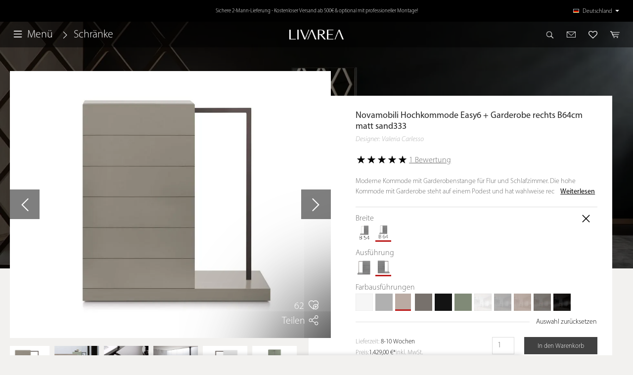

--- FILE ---
content_type: text/html; charset=UTF-8
request_url: https://www.livarea.de/novamobili-hochkommode-easy6-garderobe-rechts-b64cm-matt-sand333.html
body_size: 47014
content:
<!DOCTYPE html><html lang="de-DE" itemscope="itemscope" itemtype="https://schema.org/WebPage"><head><meta charset="utf-8"><meta name="viewport" content="width=device-width, initial-scale=1, shrink-to-fit=no"><meta name="author" content=""><meta name="robots" content="index,follow,max-image-preview:large"><meta name="revisit-after" content="15 days"><meta name="keywords" content="Novamobili Hochkommode Easy 6 mit Garderobe"><meta name="description" content="Moderne Design Hochkommode Easy 6 mit Garderobe von Novamobili in 11 verschiedenen Farben."><meta property="og:type" content="product"><meta property="og:site_name" content="Livarea"><meta property="og:url" content="https://www.livarea.de/novamobili-hochkommode-easy6-garderobe-rechts-b64cm-matt-sand333.html"><meta property="og:title" content="Novamobili Hochkommode Easy 6 mit Garderobe"><meta property="og:description" content="Moderne Design Hochkommode Easy 6 mit Garderobe von Novamobili in 11 verschiedenen Farben."><meta property="og:image" content="https://www.livarea.de/media/b0/b3/25/1643903368/novamobili-hochkommode-easy6-garderobe-rechts-b64cm-matt-sand333.jpg?ts=1693813375"><meta property="product:brand" content="Novamobili"><meta property="product:price:amount" content="1429"><meta property="product:price:currency" content="EUR"><meta property="product:product_link" content="https://www.livarea.de/novamobili-hochkommode-easy6-garderobe-rechts-b64cm-matt-sand333.html"><meta name="twitter:card" content="product"><meta name="twitter:site" content="Livarea"><meta name="twitter:title" content="Novamobili Hochkommode Easy 6 mit Garderobe"><meta name="twitter:description" content="Moderne Design Hochkommode Easy 6 mit Garderobe von Novamobili in 11 verschiedenen Farben."><meta name="twitter:image" content="https://www.livarea.de/media/b0/b3/25/1643903368/novamobili-hochkommode-easy6-garderobe-rechts-b64cm-matt-sand333.jpg?ts=1693813375"><meta itemprop="copyrightHolder" content="Livarea"><meta itemprop="copyrightYear" content=""><meta itemprop="isFamilyFriendly" content="false"><meta itemprop="image" content=" https://www.livarea.de/media/b0/b3/25/1643903368/novamobili-hochkommode-easy6-garderobe-rechts-b64cm-matt-sand333.jpg?ts=1693813375"><meta name="theme-color" content="#f2f1ef"><link rel="alternate" hreflang="de-AT" href="https://www.livarea.at/novamobili-hochkommode-easy6-garderobe-rechts-b64cm-matt-sand333-10681"><link rel="alternate" hreflang="de-CH" href="https://www.livarea.ch/novamobili-hochkommode-easy6-garderobe-rechts-b64cm-matt-sand333-10681"><link rel="alternate" hreflang="fr-CH" href="https://www.livarea.ch/fr/novamobili-commode-haute-easy6-penderie-a-droite-l64cm-mat-sable333-10681"><link rel="alternate" hreflang="nl-BE" href="https://www.livarea.be/novamobili-easy6-hoge-ladekast-kleerkast-rechts-b64cm-mat-zand333-10681"><link rel="alternate" hreflang="fr-BE" href="https://www.livarea.be/fr/novamobili-commode-haute-easy6-penderie-a-droite-l64cm-mat-sable333-10681"><link rel="alternate" hreflang="en-GB" href="https://www.livarea.de/en/novamobili-easy6-high-chest-of-drawers-wardrobe-right-w64cm-matt-sand333-10681"><link rel="alternate" hreflang="fr-FR" href="https://www.livarea.fr/novamobili-commode-haute-easy6-penderie-a-droite-l64cm-mat-sable333-10681"><link rel="alternate" hreflang="it-IT" href="https://www.livarea.it/novamobili-easy6-cassettiera-alta-armadio-destro-l64cm-sabbia-opaco333-10681"><link rel="alternate" hreflang="nl-NL" href="https://www.livarea.nl/novamobili-easy6-hoge-ladekast-kleerkast-rechts-b64cm-mat-zand333-10681"><link rel="alternate" hreflang="x-default" href="https://www.livarea.de/novamobili-hochkommode-easy6-garderobe-rechts-b64cm-matt-sand333.html"><link rel="alternate" hreflang="de-DE" href="https://www.livarea.de/novamobili-hochkommode-easy6-garderobe-rechts-b64cm-matt-sand333.html"><style> .is-tanmar-infinite-scrolling.is-ctl-navigation .pagination-nav, .is-tanmar-infinite-scrolling.is-ctl-search .pagination-nav{ display: none; } </style><link rel="shortcut icon" href="https://www.livarea.de/media/0e/a3/96/1648456657/favicon_1.ico?ts=1712160330"><link rel="canonical" href="https://www.livarea.de/novamobili-hochkommode-easy-6-mit-garderobe.html" /><title itemprop="name">Novamobili Hochkommode Easy 6 mit Garderobe</title><link rel="preload" as="image" href="https://www.livarea.de/media/b4/73/d7/1643902326/novamobili-design-hochkommode-mit-garderobe-plus-stange.jpg?ts=1693813350"><link rel="stylesheet" preload href="https://www.livarea.de/theme/7d21d3f471dcde028470fcb00826320d/css/all.css?1767611303"> <script>window.features={"V6_5_0_0":true,"v6.5.0.0":true,"V6_6_0_0":true,"v6.6.0.0":true,"V6_7_0_0":false,"v6.7.0.0":false,"DISABLE_VUE_COMPAT":false,"disable.vue.compat":false,"ACCESSIBILITY_TWEAKS":false,"accessibility.tweaks":false,"ADMIN_VITE":false,"admin.vite":false,"TELEMETRY_METRICS":false,"telemetry.metrics":false,"CACHE_REWORK":false,"cache.rework":false,"PAYPAL_SETTINGS_TWEAKS":false,"paypal.settings.tweaks":false,"FEATURE_SWAGCMSEXTENSIONS_1":true,"feature.swagcmsextensions.1":true,"FEATURE_SWAGCMSEXTENSIONS_2":true,"feature.swagcmsextensions.2":true,"FEATURE_SWAGCMSEXTENSIONS_8":true,"feature.swagcmsextensions.8":true,"FEATURE_SWAGCMSEXTENSIONS_63":true,"feature.swagcmsextensions.63":true};var cookieConsentPlusAcceptEvent=function(){};var cookieConsentPlusSaveEvent=function(){};var cookieConsentPlusDenyEvent=function(){};window.mediameetsFacebookPixelData=new Map();window.googleReCaptchaV3Active=true;window.useDefaultCookieConsent=true;window.activeNavigationId='4bc0bb6c749d424fb26718068e58d9cc';window.router={'frontend.cart.offcanvas':'/checkout/offcanvas','frontend.cookie.offcanvas':'/cookie/offcanvas','frontend.checkout.finish.page':'/checkout/finish','frontend.checkout.info':'/widgets/checkout/info','frontend.menu.offcanvas':'/widgets/menu/offcanvas','frontend.cms.page':'/widgets/cms','frontend.cms.navigation.page':'/widgets/cms/navigation','frontend.account.addressbook':'/widgets/account/address-book','frontend.country.country-data':'/country/country-state-data','frontend.app-system.generate-token':'/app-system/Placeholder/generate-token',};window.salesChannelId='7cf00cb7f7ac433bb860f8d324893aab';window.router['widgets.swag.cmsExtensions.quickview']='/swag/cms-extensions/quickview';window.router['widgets.swag.cmsExtensions.quickview.variant']='/swag/cms-extensions/quickview/variant';window.router['widgets.dvsn.affiliate.set-partner-code']='/widgets/dvsn/affiliate/set-partner-code?code=___xxx___';window.router['widgets.dvsn.affiliate.get-pdp-partner-link']='/widgets/dvsn/affiliate/get-pdp-partner-link?productId=___xxx___';window.dvsnAffiliate={urlParameterKey:'partner'};window.breakpoints={"xs":0,"sm":576,"md":768,"lg":992,"xl":1200,"xxl":1400};window.customerLoggedInState=0;window.wishlistEnabled=1;window.themeAssetsPublicPath='https://www.livarea.de/theme/33634e04975e4c5795b41d6310cedecd/assets/';window.themeJsPublicPath='https://www.livarea.de/theme/7d21d3f471dcde028470fcb00826320d/js/';document.addEventListener("DOMContentLoaded",function(){const lazyBackgrounds=document.querySelectorAll(".lazy-background");if("IntersectionObserver"in window){const observer=new IntersectionObserver((entries,observer)=>{entries.forEach(entry=>{if(entry.isIntersecting){const el=entry.target;el.classList.remove("lazy-background");observer.unobserve(el);}});});lazyBackgrounds.forEach(bg=>observer.observe(bg));}else{lazyBackgrounds.forEach(el=>el.classList.remove("lazy-background"));}});window.mediameetsFacebookPixelData.set('product',{name:'Novamobili\u0020Hochkommode\u0020Easy6\u0020\u002B\u0020Garderobe\u0020rechts\u0020B64cm\u0020matt\u0020sand333',productNumber:'L21831\u002BLT0033\u002BLT0164\u002BLD1310sand333rechts',price:1429.00,category:'Hochkommoden'});;(function(){var _pages=parseInt('4',10);window._tanmarInfiniteScrolling={version:'1.5.3',pages:isNaN(_pages)?0:_pages,snippets:{prev:{btn:'Vorherige Produkte laden',navi:'Lade Seite {x} von {y}'},next:{btn:'Weitere Produkte laden',navi:'Lade Seite {x} von {y}'}},customProduct:'',customPrepend:'',customAppend:'',rootMargin:'0px',threshold:'0.5',debug:false,triggerAfterRenderResponseEvent:false,onlyObserveWithinListingWrapper:false,customPaginationSelector:'.pagination-nav'};})();</script> <script type="application/ld+json"> { "@context": "https://schema.org", "@type": "Organization", "url": "http://www.livarea.de", "logo": "https://www.livarea.de/media/2f/f1/89/1668168381/livarea-logo-rich-snippet.png" } </script><script nonce="NKzU+2Rh1Pw="> dataLayer = window.dataLayer || []; dataLayer.push({ ecommerce: null }); dataLayer.push({"pageTitle":"Novamobili Hochkommode Easy 6 mit Garderobe","pageSubCategory":"","pageCategoryID":"","pageSubCategoryID":"","pageCountryCode":"de-DE","pageLanguageCode":"Deutschland","pageVersion":1,"pageTestVariation":"1","pageValue":1,"pageAttributes":"1","pageCategory":"Product","productID":"86f018f708dc49789dd29e9eb5bb4b04","parentProductID":"fc8cb8d155a8440e87091688521ac3e6","productName":"Novamobili Hochkommode Easy6 + Garderobe rechts B64cm matt sand333","productPrice":"1429.00","productEAN":"","productSku":"L21831+LT0033+LT0164+LD1310sand333rechts","productManufacturerNumber":"L21831+LT0033+LT0164+LD1310sand333rechts","productCategory":"Schr\u00e4nke","productCategoryID":"4bc0bb6c749d424fb26718068e58d9cc","productCurrency":"EUR","visitorLoginState":"Logged Out","visitorType":"NOT LOGGED IN","visitorLifetimeValue":0,"visitorExistingCustomer":"No"}); dataLayer.push({"event":"view_item","ecommerce":{"currency":"EUR","value":1429,"items":[{"item_name":"Novamobili Hochkommode Easy6 + Garderobe rechts B64cm matt sand333","item_id":"L21831+LT0033+LT0164+LD1310sand333rechts","price":1429,"index":0,"item_list_name":"Category","quantity":1,"item_variant":"Garderobe rechts Kommode B 64 cm Matt - 333 Sand (Sabbia, \u00e4hnlich RAL1019)","item_category":"Schr\u00e4nke","item_list_id":"4bc0bb6c749d424fb26718068e58d9cc","id":"L21831+LT0033+LT0164+LD1310sand333rechts","google_business_vertical":"retail","item_brand":"Novamobili"}]}}); var dtgsRemarketingEnabled = true; </script><script nonce="NKzU+2Rh1Pw="> (function(w,d,s,l,i){w[l]=w[l]||[];w[l].push({'gtm.start': new Date().getTime(),event:'gtm.js'});var f=d.getElementsByTagName(s)[0], j=d.createElement(s),dl=l!='dataLayer'?'&l='+l:'';j.async=true;j.src='https://www.googletagmanager.com/gtm.js?id='+i+dl;var n=d.querySelector('[nonce]'); n&&j.setAttribute('nonce',n.nonce||n.getAttribute('nonce'));f.parentNode.insertBefore(j,f); })(window,document,'script','dataLayer','GTM-M55BNRFP');</script><script nonce="NKzU+2Rh1Pw="> window.dataLayer = window.dataLayer || []; function gtag() { dataLayer.push(arguments); } (() => { const analyticsStorageEnabled = document.cookie.split(';').some((item) => item.trim().includes('dtgsAllowGtmTracking=1')); let googleAdsCookieName ='google-ads-enabled'; googleAdsCookieName ='dtgsAllowGtmTracking'; const adsEnabled = document.cookie.split(';').some((item) => item.trim().includes(googleAdsCookieName + '=1')); gtag('consent', 'default', { 'ad_user_data': adsEnabled ? 'granted' : 'denied', 'ad_storage': adsEnabled ? 'granted' : 'denied', 'ad_personalization': adsEnabled ? 'granted' : 'denied', 'analytics_storage': analyticsStorageEnabled ? 'granted' : 'denied' }); })(); </script><script src='https://www.google.com/recaptcha/api.js?render=6LdE8LMUAAAAAM-3tPkrpVT3B6z-sHsVUMB38b-U' defer></script><script src="https://www.livarea.de/theme/7d21d3f471dcde028470fcb00826320d/js/storefront/storefront.js?1767611303" defer></script><script src="https://www.livarea.de/theme/7d21d3f471dcde028470fcb00826320d/js/swag-pay-pal/swag-pay-pal.js?1767611303" defer></script><script src="https://www.livarea.de/theme/7d21d3f471dcde028470fcb00826320d/js/eightworks-cookie-consent-plus6/eightworks-cookie-consent-plus6.js?1767611303" defer></script><script src="https://www.livarea.de/theme/7d21d3f471dcde028470fcb00826320d/js/sven-das-menu/sven-das-menu.js?1767611303" defer></script><script src="https://www.livarea.de/theme/7d21d3f471dcde028470fcb00826320d/js/moorl-magazine/moorl-magazine.js?1767611303" defer></script><script src="https://www.livarea.de/theme/7d21d3f471dcde028470fcb00826320d/js/swag-cms-extensions/swag-cms-extensions.js?1767611303" defer></script><script src="https://www.livarea.de/theme/7d21d3f471dcde028470fcb00826320d/js/emcgn-no-variant-preselection-special/emcgn-no-variant-preselection-special.js?1767611303" defer></script><script src="https://www.livarea.de/theme/7d21d3f471dcde028470fcb00826320d/js/cogi-advanced-contact-form/cogi-advanced-contact-form.js?1767611303" defer></script><script src="https://www.livarea.de/theme/7d21d3f471dcde028470fcb00826320d/js/magmodules-shopreview/magmodules-shopreview.js?1767611303" defer></script><script src="https://www.livarea.de/theme/7d21d3f471dcde028470fcb00826320d/js/acris-search-c-s/acris-search-c-s.js?1767611303" defer></script><script src="https://www.livarea.de/theme/7d21d3f471dcde028470fcb00826320d/js/dtgs-google-tag-manager-sw6/dtgs-google-tag-manager-sw6.js?1767611303" defer></script><script src="https://www.livarea.de/theme/7d21d3f471dcde028470fcb00826320d/js/mediameets-fb-pixel/mediameets-fb-pixel.js?1767611303" defer></script><script src="https://www.livarea.de/theme/7d21d3f471dcde028470fcb00826320d/js/cbax-modul-analytics/cbax-modul-analytics.js?1767611303" defer></script><script src="https://www.livarea.de/theme/7d21d3f471dcde028470fcb00826320d/js/tanmar-ng-infinite-scrolling/tanmar-ng-infinite-scrolling.js?1767611303" defer></script><script src="https://www.livarea.de/theme/7d21d3f471dcde028470fcb00826320d/js/emcgn-custom-cookie/emcgn-custom-cookie.js?1767611303" defer></script><script src="https://www.livarea.de/theme/7d21d3f471dcde028470fcb00826320d/js/emcgn-inspiration-page/emcgn-inspiration-page.js?1767611303" defer></script><script src="https://www.livarea.de/theme/7d21d3f471dcde028470fcb00826320d/js/moorl-interrupter/moorl-interrupter.js?1767611303" defer></script><script src="https://www.livarea.de/theme/7d21d3f471dcde028470fcb00826320d/js/p2-lab-product-video/p2-lab-product-video.js?1767611303" defer></script><script src="https://www.livarea.de/theme/7d21d3f471dcde028470fcb00826320d/js/moorl-captcha/moorl-captcha.js?1767611303" defer></script><script src="https://www.livarea.de/theme/7d21d3f471dcde028470fcb00826320d/js/memo-dev-web-p/memo-dev-web-p.js?1767611303" defer></script><script src="https://www.livarea.de/theme/7d21d3f471dcde028470fcb00826320d/js/acris-shop-switch-c-s/acris-shop-switch-c-s.js?1767611303" defer></script><script src="https://www.livarea.de/theme/7d21d3f471dcde028470fcb00826320d/js/emcgn-custom-topbar/emcgn-custom-topbar.js?1767611303" defer></script><script src="https://www.livarea.de/theme/7d21d3f471dcde028470fcb00826320d/js/acris-faq-c-s/acris-faq-c-s.js?1767611303" defer></script><script src="https://www.livarea.de/theme/7d21d3f471dcde028470fcb00826320d/js/swag-amazon-pay/swag-amazon-pay.js?1767611303" defer></script><script src="https://www.livarea.de/theme/7d21d3f471dcde028470fcb00826320d/js/cogi-survey/cogi-survey.js?1767611303" defer></script><script src="https://www.livarea.de/theme/7d21d3f471dcde028470fcb00826320d/js/shopsy-klaviyo6/shopsy-klaviyo6.js?1767611303" defer></script><script src="https://www.livarea.de/theme/7d21d3f471dcde028470fcb00826320d/js/zenit-platform-sales-countdown-bar/zenit-platform-sales-countdown-bar.js?1767611303" defer></script><script src="https://www.livarea.de/theme/7d21d3f471dcde028470fcb00826320d/js/dvsn-affiliate/dvsn-affiliate.js?1767611303" defer></script><script src="https://www.livarea.de/theme/7d21d3f471dcde028470fcb00826320d/js/l-a-visitor-tracking/l-a-visitor-tracking.js?1767611303" defer></script><script src="https://www.livarea.de/theme/7d21d3f471dcde028470fcb00826320d/js/emcgn-livarea-theme/emcgn-livarea-theme.js?1767611303" defer></script></head><body class="is-ctl-product is-act-index is-tanmar-infinite-scrolling "><div class="skip-to-content bg-primary-subtle text-primary-emphasis visually-hidden-focusable overflow-hidden"><div class="container d-flex justify-content-center"><a href="#content-main" class="skip-to-content-link d-inline-flex text-decoration-underline m-1 p-2 fw-bold gap-2"> Zum Hauptinhalt springen </a><a href="#header-main-search-input" class="skip-to-content-link d-inline-flex text-decoration-underline m-1 p-2 fw-bold gap-2 d-none d-sm-block"> Zur Suche springen </a><a href="#main-navigation-menu" class="skip-to-content-link d-inline-flex text-decoration-underline m-1 p-2 fw-bold gap-2 d-none d-lg-block"> Zur Hauptnavigation springen </a></div></div><noscript class="noscript-main"><div role="alert" class="alert alert-info alert-has-icon"> <span class="icon icon-info" aria-hidden="true"><svg xmlns="http://www.w3.org/2000/svg" xmlns:xlink="http://www.w3.org/1999/xlink" width="24" height="24" viewBox="0 0 24 24"><defs><path d="M12 7c.5523 0 1 .4477 1 1s-.4477 1-1 1-1-.4477-1-1 .4477-1 1-1zm1 9c0 .5523-.4477 1-1 1s-1-.4477-1-1v-5c0-.5523.4477-1 1-1s1 .4477 1 1v5zm11-4c0 6.6274-5.3726 12-12 12S0 18.6274 0 12 5.3726 0 12 0s12 5.3726 12 12zM12 2C6.4772 2 2 6.4772 2 12s4.4772 10 10 10 10-4.4772 10-10S17.5228 2 12 2z" id="icons-default-info" /></defs><use xlink:href="#icons-default-info" fill="#758CA3" fill-rule="evenodd" /></svg></span> <div class="alert-content-container"><div class="alert-content"> Um unseren Shop in vollem Umfang nutzen zu können, empfehlen wir Ihnen Javascript in Ihrem Browser zu aktivieren. </div></div></div></noscript><noscript class="noscript-gtm"><iframe src="https://www.googletagmanager.com/ns.html?id=GTM-M55BNRFP" height="0" width="0" style="display:none;visibility:hidden"></iframe></noscript><div class="emcgn-topbar"><div class="container-fluid p-0 overflow-hidden"><div class="row emcgn-topbar--row"><div class="col-12 emcgn-topbar--col"><div class="emcgn-topbar--content"><p class="mb-0 is--active">Über 50.000 zufriedene Kunden ⭐⭐⭐⭐⭐ Top Kundenbewertungen </p><p class="mb-0">Sichere 2-Mann-Lieferung - Kostenloser Versand ab 500€ & optional mit professioneller Montage!</p><p class="mb-0">Sicher bestellen - bei bedarf 14-Tage Widerrufsrecht!</p></div><div class="emcgn-topbar--lang-switch"> <button class="emcgn-lang-switch dropdown-toggle p-0" onclick="window.openShopSwitchModal();" title="Sprach-/Länderauswahl"><div class="top-bar-list-icon language-flag country-de language-de"></div> <span class="top-bar-nav-text">Deutschland</span> </button> </div></div></div></div></div><header class="header-main"><div class="container-fluid p-0 overflow-hidden"><div class="row align-items-center header-row"><div class="col col-sm-5 px-0"><div class="nav-main-toggle"> <button class="btn nav-main-toggle-btn header-actions-btn" type="button" data-off-canvas-menu="true" aria-label="Menü"> <span class="icon icon-stack"><svg xmlns="http://www.w3.org/2000/svg" xmlns:xlink="http://www.w3.org/1999/xlink" width="24" height="24" viewBox="0 0 24 24"><defs><path d="M3 13c-.5523 0-1-.4477-1-1s.4477-1 1-1h18c.5523 0 1 .4477 1 1s-.4477 1-1 1H3zm0-7c-.5523 0-1-.4477-1-1s.4477-1 1-1h18c.5523 0 1 .4477 1 1s-.4477 1-1 1H3zm0 14c-.5523 0-1-.4477-1-1s.4477-1 1-1h18c.5523 0 1 .4477 1 1s-.4477 1-1 1H3z" id="icons-default-stack" /></defs><use xlink:href="#icons-default-stack" fill="#758CA3" fill-rule="evenodd" /></svg></span> <span class="emcgn-header-nav-toggle-text">Menü</span> </button> <span class="emcgn-header-breadcrumb"><nav aria-label="breadcrumb"><ol class="breadcrumb" itemscope itemtype="https://schema.org/BreadcrumbList"><li class="breadcrumb-placeholder"> <span class="icon icon-arrow-head-right"><svg xmlns="http://www.w3.org/2000/svg" xmlns:xlink="http://www.w3.org/1999/xlink" width="24" height="24" viewBox="0 0 24 24"><defs><path id="icons-default-arrow-head-right" d="m11.5 7.9142 10.2929 10.293c.3905.3904 1.0237.3904 1.4142 0 .3905-.3906.3905-1.0238 0-1.4143l-11-11c-.3905-.3905-1.0237-.3905-1.4142 0l-11 11c-.3905.3905-.3905 1.0237 0 1.4142.3905.3905 1.0237.3905 1.4142 0L11.5 7.9142z" /></defs><use transform="rotate(90 11.5 12)" xlink:href="#icons-default-arrow-head-right" fill="#758CA3" fill-rule="evenodd" /></svg></span> </li><li class="breadcrumb-item" aria-current="page" itemprop="itemListElement" itemscope itemtype="https://schema.org/ListItem"><a href="https://www.livarea.de/schraenke.html" class="breadcrumb-link is-active" title="Schränke" itemprop="item"><link itemprop="url" href="https://www.livarea.de/schraenke.html"> <span class="breadcrumb-title" itemprop="name">Schränke</span> </a><meta itemprop="position" content="1"></li></ol></nav></span> <button class="emcgn-wishlist-btn--mobile btn header-wishlist-btn header-actions-btn d-sm-none" type="button" data-ajax-modal="true" data-url="/widgets/cms/384e8ae134c84865a8929246d7f19ad6"> <span class="emcgn-heart-icon"></span> <span class="badge -primary header-wishlist-badge" id="wishlist-basket" data-wishlist-storage="true" data-wishlist-storage-options="{&quot;listPath&quot;:&quot;\/wishlist\/list&quot;,&quot;mergePath&quot;:&quot;\/wishlist\/merge&quot;,&quot;pageletPath&quot;:&quot;\/wishlist\/merge\/pagelet&quot;}" data-wishlist-widget="true" data-wishlist-widget-options="{&quot;showCounter&quot;:true}"></span> </button> </div></div><div class="col col-sm-2 header-logo-col"><div class="header-logo-main d-block"><a class="header-logo-main-link" href="/" title="Zur Startseite gehen"><picture class="header-logo-picture"><img src="https://www.livarea.de/media/7c/f0/c2/1648456567/home_logo.png?ts=1693574703" alt="Zur Startseite gehen" class="img-fluid header-logo-main-img" width="100%" height="100%" loading="lazy"/></picture></a></div></div><div class="col col-sm-5 header-actions-col px-0"><div class="row no-gutters justify-content-end"><div class="col-auto"><div class="search-toggle"> <button class="btn header-actions-btn search-toggle-btn js-search-toggle-btn collapsed" type="button" data-bs-toggle="collapse" data-bs-target="#searchCollapse" aria-expanded="false" aria-controls="searchCollapse" aria-label="Suchen"><img src="https://www.livarea.de/theme/33634e04975e4c5795b41d6310cedecd/assets/icons/search-icon.png?1767611303" alt="Suche" height="100%" width="100%"></button> </div></div><div class="col-auto"><div class="emcgn-header-contact"> <button class="btn emcgn-header-contact-btn header-actions-btn" type="button" title="Kontakt" data-ajax-modal="true" data-url="/widgets/cms/8df99dfdc2bb416dab737e4205c815c1"><img src="https://www.livarea.de/theme/33634e04975e4c5795b41d6310cedecd/assets/icons/contact-icon.png?1767611303" alt="Kontakt" height="100%" width="100%"></button> </div></div><div class="col-auto d-none d-sm-block"><div class="header-wishlist"> <button class="btn header-wishlist-btn header-actions-btn" type="button" data-ajax-modal="true" data-url="/widgets/cms/384e8ae134c84865a8929246d7f19ad6"> <span class="emcgn-heart-icon"></span> <span class="badge -primary header-wishlist-badge" id="wishlist-basket" data-wishlist-storage="true" data-wishlist-storage-options="{&quot;listPath&quot;:&quot;\/wishlist\/list&quot;,&quot;mergePath&quot;:&quot;\/wishlist\/merge&quot;,&quot;pageletPath&quot;:&quot;\/wishlist\/merge\/pagelet&quot;}" data-wishlist-widget="true" data-wishlist-widget-options="{&quot;showCounter&quot;:true}"></span> </button> </div></div><div class="col-auto"><div class="header-cart" data-off-canvas-cart="true"><a class="btn header-cart-btn header-actions-btn" href="/checkout/cart" data-cart-widget="true" title="Warenkorb" aria-label="Warenkorb"> <span class="header-cart-icon"><img src="https://www.livarea.de/theme/33634e04975e4c5795b41d6310cedecd/assets/icons/cart-icon.png?1767611303" alt="Warenkorb" height="12px" width="17px"></span> <span class="header-cart-total"> Warenkorb </span> </a></div></div></div></div></div></div></header><div class="header-search-col"><div class="collapse" id="searchCollapse"> <button class="btn search-toggle-btn" type="button" data-bs-toggle="collapse" data-bs-target="#searchCollapse" aria-expanded="false" aria-controls="searchCollapse" aria-label="Suchen"> <span class="icon icon-x"><svg xmlns="http://www.w3.org/2000/svg" xmlns:xlink="http://www.w3.org/1999/xlink" width="24" height="24" viewBox="0 0 24 24"><defs><path d="m10.5858 12-7.293-7.2929c-.3904-.3905-.3904-1.0237 0-1.4142.3906-.3905 1.0238-.3905 1.4143 0L12 10.5858l7.2929-7.293c.3905-.3904 1.0237-.3904 1.4142 0 .3905.3906.3905 1.0238 0 1.4143L13.4142 12l7.293 7.2929c.3904.3905.3904 1.0237 0 1.4142-.3906.3905-1.0238.3905-1.4143 0L12 13.4142l-7.2929 7.293c-.3905.3904-1.0237.3904-1.4142 0-.3905-.3906-.3905-1.0238 0-1.4143L10.5858 12z" id="icons-default-x" /></defs><use xlink:href="#icons-default-x" fill="#758CA3" fill-rule="evenodd" /></svg></span> </button> <div class="header-search"><form action="/search" method="get" data-search-widget="true" data-url="/suggest?search=" class="header-search-form"><div class="input-group"><input type="search" id="header-main-search-input" name="search" class="form-control header-search-input" autocomplete="off" autocapitalize="off" placeholder="Wonach suchen Sie?" aria-label="Wonach suchen Sie?" value=""> <button type="submit" class="btn header-search-btn" aria-label="Suchen"> <span class="header-search-icon"> <span class="icon icon-search"><svg xmlns="http://www.w3.org/2000/svg" xmlns:xlink="http://www.w3.org/1999/xlink" width="24" height="24" viewBox="0 0 24 24"><defs><path d="M10.0944 16.3199 4.707 21.707c-.3905.3905-1.0237.3905-1.4142 0-.3905-.3905-.3905-1.0237 0-1.4142L8.68 14.9056C7.6271 13.551 7 11.8487 7 10c0-4.4183 3.5817-8 8-8s8 3.5817 8 8-3.5817 8-8 8c-1.8487 0-3.551-.627-4.9056-1.6801zM15 16c3.3137 0 6-2.6863 6-6s-2.6863-6-6-6-6 2.6863-6 6 2.6863 6 6 6z" id="icons-default-search" /></defs><use xlink:href="#icons-default-search" fill="#758CA3" fill-rule="evenodd" /></svg></span> </span> </button> <button class="btn header-close-btn js-search-close-btn d-none" type="button" aria-label="Die Dropdown-Suche schließen"> <span class="header-close-icon"> <span class="icon icon-x"><svg xmlns="http://www.w3.org/2000/svg" xmlns:xlink="http://www.w3.org/1999/xlink" width="24" height="24" viewBox="0 0 24 24"><use xlink:href="#icons-default-x" fill="#758CA3" fill-rule="evenodd" /></svg></span> </span> </button> </div></form></div></div></div><div class="d-none js-navigation-offcanvas-initial-content"><div class="offcanvas-body"> <button class="btn btn-block offcanvas-close js-offcanvas-close sticky-top"> <span class="icon icon-x icon-md"><svg xmlns="http://www.w3.org/2000/svg" xmlns:xlink="http://www.w3.org/1999/xlink" width="24" height="24" viewBox="0 0 24 24"><use xlink:href="#icons-default-x" fill="#758CA3" fill-rule="evenodd" /></svg></span> </button> <nav class="nav navigation-offcanvas-actions"></nav><div class="navigation-offcanvas-container js-navigation-offcanvas"><div class="navigation-offcanvas-overlay-content js-navigation-offcanvas-overlay-content"><ul class="list-unstyled navigation-offcanvas-list dasmenu--container"><li class="navigation-offcanvas-list-item"><a class="navigation-offcanvas-link nav-item nav-link" href="https://www.livarea.de/inspiration" itemprop="url" title="Inspiration"> <span itemprop="name"><picture><source srcset="https://www.livarea.de/webp/media/03/02/70/1645713143/inspiration-nav-icon.webp" type="image/webp"><img src="https://www.livarea.de/media/03/02/70/1645713143/inspiration-nav-icon.png?ts=1693574703" loading="lazy" alt="navigation image" width="70" height="30" title="inspiration nav icon"/></picture> <span class="emcgn-offcanvas-nav--name">Inspiration</span> </span> </a></li><li class="navigation-offcanvas-list-item"><a class="navigation-offcanvas-link nav-item nav-link" href="https://www.livarea.de/3d-planung-angebot-paket.html" itemprop="url" title="3D Planung"> <span itemprop="name"><picture><source srcset="https://www.livarea.de/webp/media/c0/df/78/1656341819/3d-planung.webp" type="image/webp"><img src="https://www.livarea.de/media/c0/df/78/1656341819/3d-planung.png?ts=1693574703" loading="lazy" alt="navigation image" width="70" height="30" title="3d planung"/></picture> <span class="emcgn-offcanvas-nav--name">3D Planung</span> </span> </a></li><li class="navigation-offcanvas-list-item"><a class="navigation-offcanvas-link nav-item nav-link" href="https://www.livarea.de/qualitaet-umwelt/" itemprop="url" title="Qualität &amp; Umwelt"> <span itemprop="name"><picture><source srcset="https://www.livarea.de/webp/media/3e/b0/d9/1705272156/eco-factory.webp" type="image/webp"><img src="https://www.livarea.de/media/3e/b0/d9/1705272156/eco-factory.png?ts=1705272156" loading="lazy" alt="navigation image" width="70" height="30"/></picture> <span class="emcgn-offcanvas-nav--name">Qualität &amp; Umwelt</span> </span> </a></li><li class="navigation-offcanvas-list-item"><a class="navigation-offcanvas-link nav-item nav-link" href="https://www.livarea.de/geschenkgutscheine.html" itemprop="url" title="Geschenkgutscheine"> <span itemprop="name"><picture><source srcset="https://www.livarea.de/webp/media/35/88/6f/1648825253/geschenkgutscheine-nav-icon.webp" type="image/webp"><img src="https://www.livarea.de/media/35/88/6f/1648825253/geschenkgutscheine-nav-icon.png?ts=1693574703" loading="lazy" alt="navigation image" width="70" height="30" title="geschenkgutscheine nav icon"/></picture> <span class="emcgn-offcanvas-nav--name">Geschenkgutscheine</span> </span> </a></li></ul><div class="navigation-offcanvas-headline"> Kategorien </div><ul class="list-unstyled navigation-offcanvas-list dasmenu--container"><li class="navigation-offcanvas-list-item has--sub-categories"><a class="navigation-offcanvas-link nav-item nav-link" href="https://www.livarea.de/tv-hifi-moebel.html" data-href="/widgets/menu/offcanvas?navigationId=e159bd860a844bff89675109c7ece029" itemprop="url" title="TV Hifi Möbel"> <span itemprop="name"><picture><source srcset="https://www.livarea.de/webp/media/7c/ac/90/1645695349/tv-moebel-nav-icon.webp" type="image/webp"><img src="https://www.livarea.de/media/7c/ac/90/1645695349/tv-moebel-nav-icon.png?ts=1693574703" loading="lazy" alt="navigation image" width="70" height="30" title="tv moebel nav icon"/></picture> <span class="emcgn-offcanvas-nav--name">TV Hifi Möbel</span> </span> <span class="navigation-offcanvas-link-icon js-navigation-offcanvas-loading-icon navigation-offcanvas-link-click"> <span class="icon icon-plus icon-sm"><svg xmlns="http://www.w3.org/2000/svg" xmlns:xlink="http://www.w3.org/1999/xlink" width="16" height="16" viewBox="0 0 16 16"><defs><path id="icons-solid-plus" d="M7 7V3c0-.5523.4477-1 1-1s1 .4477 1 1v4h4c.5523 0 1 .4477 1 1s-.4477 1-1 1H9v4c0 .5523-.4477 1-1 1s-1-.4477-1-1V9H3c-.5523 0-1-.4477-1-1s.4477-1 1-1h4z" /></defs><use xlink:href="#icons-solid-plus" fill="#758CA3" fill-rule="evenodd" /></svg></span> <span class="icon icon-minus icon-sm"><svg xmlns="http://www.w3.org/2000/svg" xmlns:xlink="http://www.w3.org/1999/xlink" width="16" height="16" viewBox="0 0 16 16"><defs><path id="icons-solid-minus" d="M2.8571 9H13.143c.4732 0 .857-.4477.857-1s-.3838-1-.8571-1H2.857C2.3838 7 2 7.4477 2 8s.3838 1 .8571 1z" /></defs><use xlink:href="#icons-solid-minus" fill="#758CA3" fill-rule="evenodd" /></svg></span> </span> </a><ul class="dasmenu--container"><li class="navigation-offcanvas-list-item"><a class="navigation-offcanvas-link nav-item nav-link" href="https://www.livarea.de/tv-hifi-moebel/tv-lowboards.html" itemprop="url" title="TV Lowboard"> <span itemprop="name">TV Lowboard</span> </a></li><li class="navigation-offcanvas-list-item"><a class="navigation-offcanvas-link nav-item nav-link" href="https://www.livarea.de/tv-hifi-moebel/haengende-lowboards.html" itemprop="url" title="Hängende Lowboards"> <span itemprop="name">Hängende Lowboards</span> </a></li><li class="navigation-offcanvas-list-item"><a class="navigation-offcanvas-link nav-item nav-link" href="https://www.livarea.de/tv-hifi-moebel/tv-schrank.html" itemprop="url" title="TV Schrank"> <span itemprop="name">TV Schrank</span> </a></li></ul></li><li class="navigation-offcanvas-list-item"><a class="navigation-offcanvas-link nav-item nav-link" href="https://www.livarea.de/wohnwaende.html" itemprop="url" title="Wohnwände"> <span itemprop="name"><picture><source srcset="https://www.livarea.de/webp/media/3f/ee/6d/1645695555/wohnwaende-nav-icon.webp" type="image/webp"><img src="https://www.livarea.de/media/3f/ee/6d/1645695555/wohnwaende-nav-icon.png?ts=1693574703" loading="lazy" alt="navigation image" width="70" height="30" title="wohnwaende nav icon"/></picture> <span class="emcgn-offcanvas-nav--name">Wohnwände</span> </span> </a></li><li class="navigation-offcanvas-list-item has--sub-categories is--active active-cat"><a class="navigation-offcanvas-link nav-item nav-link active" href="https://www.livarea.de/schraenke.html" data-href="/widgets/menu/offcanvas?navigationId=4bc0bb6c749d424fb26718068e58d9cc" itemprop="url" title="Schränke"> <span itemprop="name"><picture><source srcset="https://www.livarea.de/webp/media/1b/f4/69/1645700263/schraenke-nav-icon.webp" type="image/webp"><img src="https://www.livarea.de/media/1b/f4/69/1645700263/schraenke-nav-icon.png?ts=1693574703" loading="lazy" alt="navigation image" width="70" height="30" title="schraenke nav icon"/></picture> <span class="emcgn-offcanvas-nav--name">Schränke</span> </span> <span class="navigation-offcanvas-link-icon js-navigation-offcanvas-loading-icon navigation-offcanvas-link-click"> <span class="icon icon-plus icon-sm"><svg xmlns="http://www.w3.org/2000/svg" xmlns:xlink="http://www.w3.org/1999/xlink" width="16" height="16" viewBox="0 0 16 16"><use xlink:href="#icons-solid-plus" fill="#758CA3" fill-rule="evenodd" /></svg></span> <span class="icon icon-minus icon-sm"><svg xmlns="http://www.w3.org/2000/svg" xmlns:xlink="http://www.w3.org/1999/xlink" width="16" height="16" viewBox="0 0 16 16"><use xlink:href="#icons-solid-minus" fill="#758CA3" fill-rule="evenodd" /></svg></span> </span> </a><ul class="dasmenu--container"><li class="navigation-offcanvas-list-item"><a class="navigation-offcanvas-link nav-item nav-link" href="https://www.livarea.de/schraenke/sideboards.html" itemprop="url" title="Sideboards"> <span itemprop="name">Sideboards</span> </a></li><li class="navigation-offcanvas-list-item"><a class="navigation-offcanvas-link nav-item nav-link" href="https://www.livarea.de/schraenke/highboards.html" itemprop="url" title="Highboards"> <span itemprop="name">Highboards</span> </a></li><li class="navigation-offcanvas-list-item"><a class="navigation-offcanvas-link nav-item nav-link" href="https://www.livarea.de/schraenke/kommoden.html" itemprop="url" title="Kommoden"> <span itemprop="name">Kommoden</span> </a></li><li class="navigation-offcanvas-list-item"><a class="navigation-offcanvas-link nav-item nav-link" href="https://www.livarea.de/schraenke/hochkommoden.html" itemprop="url" title="Hochkommoden"> <span itemprop="name">Hochkommoden</span> </a></li><li class="navigation-offcanvas-list-item"><a class="navigation-offcanvas-link nav-item nav-link" href="https://www.livarea.de/schraenke/hangeschranke.html" itemprop="url" title="Hängeschränke"> <span itemprop="name">Hängeschränke</span> </a></li><li class="navigation-offcanvas-list-item"><a class="navigation-offcanvas-link nav-item nav-link" href="https://www.livarea.de/schraenke/nachtschraenke.html" itemprop="url" title="Nachtschränke"> <span itemprop="name">Nachtschränke</span> </a></li></ul></li><li class="navigation-offcanvas-list-item has--sub-categories"><a class="navigation-offcanvas-link nav-item nav-link" href="https://www.livarea.de/kleiderschraenke.html" data-href="/widgets/menu/offcanvas?navigationId=49d4e03e25fa43e98dea1f34fcd0d8a8" itemprop="url" title="Kleiderschränke"> <span itemprop="name"><picture><source srcset="https://www.livarea.de/webp/media/b5/03/26/1645700263/kleiderschraenke-nav-icon.webp" type="image/webp"><img src="https://www.livarea.de/media/b5/03/26/1645700263/kleiderschraenke-nav-icon.png?ts=1693574703" loading="lazy" alt="navigation image" width="70" height="30" title="kleiderschraenke nav icon"/></picture> <span class="emcgn-offcanvas-nav--name">Kleiderschränke</span> </span> <span class="navigation-offcanvas-link-icon js-navigation-offcanvas-loading-icon navigation-offcanvas-link-click"> <span class="icon icon-plus icon-sm"><svg xmlns="http://www.w3.org/2000/svg" xmlns:xlink="http://www.w3.org/1999/xlink" width="16" height="16" viewBox="0 0 16 16"><use xlink:href="#icons-solid-plus" fill="#758CA3" fill-rule="evenodd" /></svg></span> <span class="icon icon-minus icon-sm"><svg xmlns="http://www.w3.org/2000/svg" xmlns:xlink="http://www.w3.org/1999/xlink" width="16" height="16" viewBox="0 0 16 16"><use xlink:href="#icons-solid-minus" fill="#758CA3" fill-rule="evenodd" /></svg></span> </span> </a><ul class="dasmenu--container"><li class="navigation-offcanvas-list-item"><a class="navigation-offcanvas-link nav-item nav-link" href="https://www.livarea.de/kleiderschraenke/schiebetueren-kleiderschraenke.html" itemprop="url" title="Schiebetüren Kleiderschränke"> <span itemprop="name">Schiebetüren Kleiderschränke</span> </a></li><li class="navigation-offcanvas-list-item"><a class="navigation-offcanvas-link nav-item nav-link" href="https://www.livarea.de/kleiderschraenke/fluegeltur-kleiderschraenke.html" itemprop="url" title="Flügeltür Kleiderschränke"> <span itemprop="name">Flügeltür Kleiderschränke</span> </a></li><li class="navigation-offcanvas-list-item"><a class="navigation-offcanvas-link nav-item nav-link" href="https://www.livarea.de/kleiderschraenke/eckschrank.html" itemprop="url" title="Eckschränke"> <span itemprop="name">Eckschränke</span> </a></li><li class="navigation-offcanvas-list-item"><a class="navigation-offcanvas-link nav-item nav-link" href="https://www.livarea.de/kleiderschraenke/begehbarer-kleiderschrank.html" itemprop="url" title="begehbare Kleiderschränke"> <span itemprop="name">begehbare Kleiderschränke</span> </a></li><li class="navigation-offcanvas-list-item"><a class="navigation-offcanvas-link nav-item nav-link" href="https://www.livarea.de/kleiderschraenke/zubehor.html" itemprop="url" title="Zubehör - Innenausstattung"> <span itemprop="name">Zubehör - Innenausstattung</span> </a></li></ul></li><li class="navigation-offcanvas-list-item"><a class="navigation-offcanvas-link nav-item nav-link" href="https://www.livarea.de/leuchten/" itemprop="url" title="Leuchten"> <span itemprop="name"><picture><source srcset="https://www.livarea.de/webp/media/1f/3b/66/1720783302/Design-leuchte.webp" type="image/webp"><img src="https://www.livarea.de/media/1f/3b/66/1720783302/Design-leuchte.png?ts=1720783302" loading="lazy" alt="navigation image" width="70" height="30"/></picture> <span class="emcgn-offcanvas-nav--name">Leuchten</span> </span> </a></li><li class="navigation-offcanvas-list-item has--sub-categories"><a class="navigation-offcanvas-link nav-item nav-link" href="https://www.livarea.de/betten.html" data-href="/widgets/menu/offcanvas?navigationId=ff3c448c26f54ec0857a80ceca14c343" itemprop="url" title="Betten"> <span itemprop="name"><picture><source srcset="https://www.livarea.de/webp/media/df/7e/f4/1645700263/betten-nav-icon.webp" type="image/webp"><img src="https://www.livarea.de/media/df/7e/f4/1645700263/betten-nav-icon.png?ts=1693574703" loading="lazy" alt="navigation image" width="70" height="30" title="betten nav icon"/></picture> <span class="emcgn-offcanvas-nav--name">Betten</span> </span> <span class="navigation-offcanvas-link-icon js-navigation-offcanvas-loading-icon navigation-offcanvas-link-click"> <span class="icon icon-plus icon-sm"><svg xmlns="http://www.w3.org/2000/svg" xmlns:xlink="http://www.w3.org/1999/xlink" width="16" height="16" viewBox="0 0 16 16"><use xlink:href="#icons-solid-plus" fill="#758CA3" fill-rule="evenodd" /></svg></span> <span class="icon icon-minus icon-sm"><svg xmlns="http://www.w3.org/2000/svg" xmlns:xlink="http://www.w3.org/1999/xlink" width="16" height="16" viewBox="0 0 16 16"><use xlink:href="#icons-solid-minus" fill="#758CA3" fill-rule="evenodd" /></svg></span> </span> </a><ul class="dasmenu--container"><li class="navigation-offcanvas-list-item"><a class="navigation-offcanvas-link nav-item nav-link" href="https://www.livarea.de/betten/polsterbetten.html" itemprop="url" title="Polsterbetten"> <span itemprop="name">Polsterbetten</span> </a></li><li class="navigation-offcanvas-list-item"><a class="navigation-offcanvas-link nav-item nav-link" href="https://www.livarea.de/betten/holzbetten.html" itemprop="url" title="Holzbetten"> <span itemprop="name">Holzbetten</span> </a></li><li class="navigation-offcanvas-list-item"><a class="navigation-offcanvas-link nav-item nav-link" href="https://www.livarea.de/betten/betten-mit-bettkasten.html" itemprop="url" title="Betten mit Bettkasten"> <span itemprop="name">Betten mit Bettkasten</span> </a></li><li class="navigation-offcanvas-list-item"><a class="navigation-offcanvas-link nav-item nav-link" href="https://www.livarea.de/betten/schrankbetten.html" itemprop="url" title="Schrankbetten"> <span itemprop="name">Schrankbetten</span> </a></li></ul></li><li class="navigation-offcanvas-list-item"><a class="navigation-offcanvas-link nav-item nav-link" href="https://www.livarea.de/tischkicker.html" itemprop="url" title="Tischkicker"> <span itemprop="name"><picture><source srcset="https://www.livarea.de/webp/media/3d/a3/25/1645700505/tischkicker-nav-icon.webp" type="image/webp"><img src="https://www.livarea.de/media/3d/a3/25/1645700505/tischkicker-nav-icon.png?ts=1693574703" loading="lazy" alt="navigation image" width="70" height="30" title="tischkicker nav icon"/></picture> <span class="emcgn-offcanvas-nav--name">Tischkicker</span> </span> </a></li><li class="navigation-offcanvas-list-item has--sub-categories"><a class="navigation-offcanvas-link nav-item nav-link" href="https://www.livarea.de/tische.html" data-href="/widgets/menu/offcanvas?navigationId=fe91494775c3485ea4cb75f110353db5" itemprop="url" title="Tische"> <span itemprop="name"><picture><source srcset="https://www.livarea.de/webp/media/68/dc/39/1645700505/tische-nav-icon.webp" type="image/webp"><img src="https://www.livarea.de/media/68/dc/39/1645700505/tische-nav-icon.png?ts=1693574703" loading="lazy" alt="navigation image" width="70" height="30" title="tische nav icon"/></picture> <span class="emcgn-offcanvas-nav--name">Tische</span> </span> <span class="navigation-offcanvas-link-icon js-navigation-offcanvas-loading-icon navigation-offcanvas-link-click"> <span class="icon icon-plus icon-sm"><svg xmlns="http://www.w3.org/2000/svg" xmlns:xlink="http://www.w3.org/1999/xlink" width="16" height="16" viewBox="0 0 16 16"><use xlink:href="#icons-solid-plus" fill="#758CA3" fill-rule="evenodd" /></svg></span> <span class="icon icon-minus icon-sm"><svg xmlns="http://www.w3.org/2000/svg" xmlns:xlink="http://www.w3.org/1999/xlink" width="16" height="16" viewBox="0 0 16 16"><use xlink:href="#icons-solid-minus" fill="#758CA3" fill-rule="evenodd" /></svg></span> </span> </a><ul class="dasmenu--container"><li class="navigation-offcanvas-list-item"><a class="navigation-offcanvas-link nav-item nav-link" href="https://www.livarea.de/tische/beistelltische.html" itemprop="url" title="Beistelltische"> <span itemprop="name">Beistelltische</span> </a></li><li class="navigation-offcanvas-list-item"><a class="navigation-offcanvas-link nav-item nav-link" href="https://www.livarea.de/tische/couchtische.html" itemprop="url" title="Couchtische"> <span itemprop="name">Couchtische</span> </a></li><li class="navigation-offcanvas-list-item"><a class="navigation-offcanvas-link nav-item nav-link" href="https://www.livarea.de/tische/nachttische.html" itemprop="url" title="Nachttische"> <span itemprop="name">Nachttische</span> </a></li><li class="navigation-offcanvas-list-item"><a class="navigation-offcanvas-link nav-item nav-link" href="https://www.livarea.de/tische/esstische.html" itemprop="url" title="Esstische"> <span itemprop="name">Esstische</span> </a></li><li class="navigation-offcanvas-list-item"><a class="navigation-offcanvas-link nav-item nav-link" href="https://www.livarea.de/tische/konsolentische/" itemprop="url" title="Konsolentische"> <span itemprop="name">Konsolentische</span> </a></li><li class="navigation-offcanvas-list-item"><a class="navigation-offcanvas-link nav-item nav-link" href="https://www.livarea.de/tische/runde-tische.html" itemprop="url" title="runde Esstische"> <span itemprop="name">runde Esstische</span> </a></li><li class="navigation-offcanvas-list-item"><a class="navigation-offcanvas-link nav-item nav-link" href="https://www.livarea.de/tische/glastische.html" itemprop="url" title="Glastische"> <span itemprop="name">Glastische</span> </a></li><li class="navigation-offcanvas-list-item"><a class="navigation-offcanvas-link nav-item nav-link" href="https://www.livarea.de/tische/ausziehbare-tische.html" itemprop="url" title="ausziehbare Tische"> <span itemprop="name">ausziehbare Tische</span> </a></li><li class="navigation-offcanvas-list-item"><a class="navigation-offcanvas-link nav-item nav-link" href="https://www.livarea.de/tische/schreibtische.html" itemprop="url" title="Schreibtische"> <span itemprop="name">Schreibtische</span> </a></li></ul></li><li class="navigation-offcanvas-list-item has--sub-categories"><a class="navigation-offcanvas-link nav-item nav-link" href="https://www.livarea.de/stuehle.html" data-href="/widgets/menu/offcanvas?navigationId=2eef26a796ac47dd82bb5a3c6bfc85cc" itemprop="url" title="Stühle"> <span itemprop="name"><picture><source srcset="https://www.livarea.de/webp/media/05/18/6b/1645700505/stuehle-nav-icon.webp" type="image/webp"><img src="https://www.livarea.de/media/05/18/6b/1645700505/stuehle-nav-icon.png?ts=1693574703" loading="lazy" alt="navigation image" width="70" height="30" title="stuehle nav icon"/></picture> <span class="emcgn-offcanvas-nav--name">Stühle</span> </span> <span class="navigation-offcanvas-link-icon js-navigation-offcanvas-loading-icon navigation-offcanvas-link-click"> <span class="icon icon-plus icon-sm"><svg xmlns="http://www.w3.org/2000/svg" xmlns:xlink="http://www.w3.org/1999/xlink" width="16" height="16" viewBox="0 0 16 16"><use xlink:href="#icons-solid-plus" fill="#758CA3" fill-rule="evenodd" /></svg></span> <span class="icon icon-minus icon-sm"><svg xmlns="http://www.w3.org/2000/svg" xmlns:xlink="http://www.w3.org/1999/xlink" width="16" height="16" viewBox="0 0 16 16"><use xlink:href="#icons-solid-minus" fill="#758CA3" fill-rule="evenodd" /></svg></span> </span> </a><ul class="dasmenu--container"><li class="navigation-offcanvas-list-item"><a class="navigation-offcanvas-link nav-item nav-link" href="https://www.livarea.de/stuehle/holzstuehle.html" itemprop="url" title="Holzstühle"> <span itemprop="name">Holzstühle</span> </a></li><li class="navigation-offcanvas-list-item"><a class="navigation-offcanvas-link nav-item nav-link" href="https://www.livarea.de/stuehle/polsterstuehle.html" itemprop="url" title="Polsterstühle"> <span itemprop="name">Polsterstühle</span> </a></li></ul></li><li class="navigation-offcanvas-list-item has--sub-categories"><a class="navigation-offcanvas-link nav-item nav-link" href="https://www.livarea.de/gartenmoebel.html" data-href="/widgets/menu/offcanvas?navigationId=462a1a77a63544b69f164edeeb16dd7f" itemprop="url" title="Gartenmöbel"> <span itemprop="name"><picture><source srcset="https://www.livarea.de/webp/media/aa/76/96/1645700263/gartenmoebel-nav-icon.webp" type="image/webp"><img src="https://www.livarea.de/media/aa/76/96/1645700263/gartenmoebel-nav-icon.png?ts=1693574703" loading="lazy" alt="navigation image" width="70" height="30" title="gartenmoebel nav icon"/></picture> <span class="emcgn-offcanvas-nav--name">Gartenmöbel</span> </span> <span class="navigation-offcanvas-link-icon js-navigation-offcanvas-loading-icon navigation-offcanvas-link-click"> <span class="icon icon-plus icon-sm"><svg xmlns="http://www.w3.org/2000/svg" xmlns:xlink="http://www.w3.org/1999/xlink" width="16" height="16" viewBox="0 0 16 16"><use xlink:href="#icons-solid-plus" fill="#758CA3" fill-rule="evenodd" /></svg></span> <span class="icon icon-minus icon-sm"><svg xmlns="http://www.w3.org/2000/svg" xmlns:xlink="http://www.w3.org/1999/xlink" width="16" height="16" viewBox="0 0 16 16"><use xlink:href="#icons-solid-minus" fill="#758CA3" fill-rule="evenodd" /></svg></span> </span> </a><ul class="dasmenu--container"><li class="navigation-offcanvas-list-item"><a class="navigation-offcanvas-link nav-item nav-link" href="https://www.livarea.de/gartenmoebel/stuehle.html" itemprop="url" title="Design Gartenstühle"> <span itemprop="name">Design Gartenstühle</span> </a></li><li class="navigation-offcanvas-list-item"><a class="navigation-offcanvas-link nav-item nav-link" href="https://www.livarea.de/gartenmoebel/sessel.html" itemprop="url" title="Design Gartensessel"> <span itemprop="name">Design Gartensessel</span> </a></li><li class="navigation-offcanvas-list-item"><a class="navigation-offcanvas-link nav-item nav-link" href="https://www.livarea.de/gartenmoebel/hocker.html" itemprop="url" title="Design Gartenhocker"> <span itemprop="name">Design Gartenhocker</span> </a></li><li class="navigation-offcanvas-list-item"><a class="navigation-offcanvas-link nav-item nav-link" href="https://www.livarea.de/gartenmoebel/tische.html" itemprop="url" title="Design Gartentische"> <span itemprop="name">Design Gartentische</span> </a></li><li class="navigation-offcanvas-list-item"><a class="navigation-offcanvas-link nav-item nav-link" href="https://www.livarea.de/gartenmoebel/liegen.html" itemprop="url" title="Design Gartenliegen"> <span itemprop="name">Design Gartenliegen</span> </a></li><li class="navigation-offcanvas-list-item"><a class="navigation-offcanvas-link nav-item nav-link" href="https://www.livarea.de/gartenmoebel/sofas.html" itemprop="url" title="Design Gartensofas"> <span itemprop="name">Design Gartensofas</span> </a></li><li class="navigation-offcanvas-list-item"><a class="navigation-offcanvas-link nav-item nav-link" href="https://www.livarea.de/gartenmoebel/chaiselongue.html" itemprop="url" title="Design Garten Chaiselongue"> <span itemprop="name">Design Garten Chaiselongue</span> </a></li></ul></li><li class="navigation-offcanvas-list-item has--sub-categories"><a class="navigation-offcanvas-link nav-item nav-link" href="https://www.livarea.de/regale.html" data-href="/widgets/menu/offcanvas?navigationId=0c93450778974801bd457e2a973f9314" itemprop="url" title="Regale"> <span itemprop="name"><picture><source srcset="https://www.livarea.de/webp/media/26/71/bc/1645700263/regale-nav-icon.webp" type="image/webp"><img src="https://www.livarea.de/media/26/71/bc/1645700263/regale-nav-icon.png?ts=1693574703" loading="lazy" alt="navigation image" width="70" height="30" title="regale nav icon"/></picture> <span class="emcgn-offcanvas-nav--name">Regale</span> </span> <span class="navigation-offcanvas-link-icon js-navigation-offcanvas-loading-icon navigation-offcanvas-link-click"> <span class="icon icon-plus icon-sm"><svg xmlns="http://www.w3.org/2000/svg" xmlns:xlink="http://www.w3.org/1999/xlink" width="16" height="16" viewBox="0 0 16 16"><use xlink:href="#icons-solid-plus" fill="#758CA3" fill-rule="evenodd" /></svg></span> <span class="icon icon-minus icon-sm"><svg xmlns="http://www.w3.org/2000/svg" xmlns:xlink="http://www.w3.org/1999/xlink" width="16" height="16" viewBox="0 0 16 16"><use xlink:href="#icons-solid-minus" fill="#758CA3" fill-rule="evenodd" /></svg></span> </span> </a><ul class="dasmenu--container"><li class="navigation-offcanvas-list-item"><a class="navigation-offcanvas-link nav-item nav-link" href="https://www.livarea.de/regale/buecherregale.html" itemprop="url" title="Bücherregale"> <span itemprop="name">Bücherregale</span> </a></li><li class="navigation-offcanvas-list-item"><a class="navigation-offcanvas-link nav-item nav-link" href="https://www.livarea.de/regale/wandregale.html" itemprop="url" title="Wandregale"> <span itemprop="name">Wandregale</span> </a></li><li class="navigation-offcanvas-list-item"><a class="navigation-offcanvas-link nav-item nav-link" href="https://www.livarea.de/regale/standregale.html" itemprop="url" title="Standregale"> <span itemprop="name">Standregale</span> </a></li><li class="navigation-offcanvas-list-item"><a class="navigation-offcanvas-link nav-item nav-link" href="https://www.livarea.de/regale/regalsysteme.html" itemprop="url" title="Regalsysteme"> <span itemprop="name">Regalsysteme</span> </a></li></ul></li><li class="navigation-offcanvas-list-item has--sub-categories"><a class="navigation-offcanvas-link nav-item nav-link" href="https://www.livarea.de/sofas.html" data-href="/widgets/menu/offcanvas?navigationId=f12cd5fa9c2e42e79bb1086d912881e1" itemprop="url" title="Sofas"> <span itemprop="name"><picture><source srcset="https://www.livarea.de/webp/media/e7/c8/64/1645700263/sofa-nav-icon.webp" type="image/webp"><img src="https://www.livarea.de/media/e7/c8/64/1645700263/sofa-nav-icon.png?ts=1693574703" loading="lazy" alt="navigation image" width="70" height="30" title="sofa nav icon"/></picture> <span class="emcgn-offcanvas-nav--name">Sofas</span> </span> <span class="navigation-offcanvas-link-icon js-navigation-offcanvas-loading-icon navigation-offcanvas-link-click"> <span class="icon icon-plus icon-sm"><svg xmlns="http://www.w3.org/2000/svg" xmlns:xlink="http://www.w3.org/1999/xlink" width="16" height="16" viewBox="0 0 16 16"><use xlink:href="#icons-solid-plus" fill="#758CA3" fill-rule="evenodd" /></svg></span> <span class="icon icon-minus icon-sm"><svg xmlns="http://www.w3.org/2000/svg" xmlns:xlink="http://www.w3.org/1999/xlink" width="16" height="16" viewBox="0 0 16 16"><use xlink:href="#icons-solid-minus" fill="#758CA3" fill-rule="evenodd" /></svg></span> </span> </a><ul class="dasmenu--container"><li class="navigation-offcanvas-list-item"><a class="navigation-offcanvas-link nav-item nav-link" href="https://www.livarea.de/sofas/schlafsofas.html" itemprop="url" title="Schlafsofas"> <span itemprop="name">Schlafsofas</span> </a></li></ul></li><li class="navigation-offcanvas-list-item"><a class="navigation-offcanvas-link nav-item nav-link" href="https://www.livarea.de/sessel.html" itemprop="url" title="Sessel"> <span itemprop="name"><picture><source srcset="https://www.livarea.de/webp/media/43/1a/d1/1645700505/sessel-nav-icon.webp" type="image/webp"><img src="https://www.livarea.de/media/43/1a/d1/1645700505/sessel-nav-icon.png?ts=1693574703" loading="lazy" alt="navigation image" width="70" height="30" title="sessel nav icon"/></picture> <span class="emcgn-offcanvas-nav--name">Sessel</span> </span> </a></li><li class="navigation-offcanvas-list-item"><a class="navigation-offcanvas-link nav-item nav-link" href="https://www.livarea.de/hocker.html" itemprop="url" title="Hocker"> <span itemprop="name"><picture><source srcset="https://www.livarea.de/webp/media/e4/83/bf/1645700505/hocker-nav-icon.webp" type="image/webp"><img src="https://www.livarea.de/media/e4/83/bf/1645700505/hocker-nav-icon.png?ts=1693574703" loading="lazy" alt="navigation image" width="70" height="30" title="hocker nav icon"/></picture> <span class="emcgn-offcanvas-nav--name">Hocker</span> </span> </a></li><li class="navigation-offcanvas-list-item"><a class="navigation-offcanvas-link nav-item nav-link" href="https://www.livarea.de/baenke.html" itemprop="url" title="Sitzbänke"> <span itemprop="name"><picture><source srcset="https://www.livarea.de/webp/media/95/9c/d6/1645700505/sitzbaenke-nav-icon.webp" type="image/webp"><img src="https://www.livarea.de/media/95/9c/d6/1645700505/sitzbaenke-nav-icon.png?ts=1693574703" loading="lazy" alt="navigation image" width="70" height="30" title="sitzbaenke nav icon"/></picture> <span class="emcgn-offcanvas-nav--name">Sitzbänke</span> </span> </a></li><li class="navigation-offcanvas-list-item"><a class="navigation-offcanvas-link nav-item nav-link" href="https://www.livarea.de/bueromoebel.html" itemprop="url" title="Büromöbel"> <span itemprop="name"><picture><source srcset="https://www.livarea.de/webp/media/39/7c/6a/1645700505/bueromoebel-nav-icon.webp" type="image/webp"><img src="https://www.livarea.de/media/39/7c/6a/1645700505/bueromoebel-nav-icon.png?ts=1693574703" loading="lazy" alt="navigation image" width="70" height="30" title="bueromoebel nav icon"/></picture> <span class="emcgn-offcanvas-nav--name">Büromöbel</span> </span> </a></li><li class="navigation-offcanvas-list-item has--sub-categories"><a class="navigation-offcanvas-link nav-item nav-link" href="https://www.livarea.de/hersteller.html" data-href="/widgets/menu/offcanvas?navigationId=b6730dc8f5354af88e838d1c5ef42444" itemprop="url" title="Hersteller"> <span itemprop="name"><picture><source srcset="https://www.livarea.de/webp/media/d9/ba/5a/1645700505/hersteller-nav-icon.webp" type="image/webp"><img src="https://www.livarea.de/media/d9/ba/5a/1645700505/hersteller-nav-icon.png?ts=1693574703" loading="lazy" alt="navigation image" width="70" height="30" title="hersteller nav icon"/></picture> <span class="emcgn-offcanvas-nav--name">Hersteller</span> </span> <span class="navigation-offcanvas-link-icon js-navigation-offcanvas-loading-icon navigation-offcanvas-link-click"> <span class="icon icon-plus icon-sm"><svg xmlns="http://www.w3.org/2000/svg" xmlns:xlink="http://www.w3.org/1999/xlink" width="16" height="16" viewBox="0 0 16 16"><use xlink:href="#icons-solid-plus" fill="#758CA3" fill-rule="evenodd" /></svg></span> <span class="icon icon-minus icon-sm"><svg xmlns="http://www.w3.org/2000/svg" xmlns:xlink="http://www.w3.org/1999/xlink" width="16" height="16" viewBox="0 0 16 16"><use xlink:href="#icons-solid-minus" fill="#758CA3" fill-rule="evenodd" /></svg></span> </span> </a><ul class="dasmenu--container"><li class="navigation-offcanvas-list-item"><a class="navigation-offcanvas-link nav-item nav-link" href="https://www.livarea.de/hersteller/novamobili.html" itemprop="url" title="Novamobili"> <span itemprop="name">Novamobili</span> </a></li><li class="navigation-offcanvas-list-item"><a class="navigation-offcanvas-link nav-item nav-link" href="https://www.livarea.de/hersteller/livitalia.html" itemprop="url" title="Livitalia"> <span itemprop="name">Livitalia</span> </a></li><li class="navigation-offcanvas-list-item"><a class="navigation-offcanvas-link nav-item nav-link" href="https://www.livarea.de/hersteller/punt.html" itemprop="url" title="Punt"> <span itemprop="name">Punt</span> </a></li><li class="navigation-offcanvas-list-item"><a class="navigation-offcanvas-link nav-item nav-link" href="https://www.livarea.de/hersteller/al2.html" itemprop="url" title="al2"> <span itemprop="name">al2</span> </a></li><li class="navigation-offcanvas-list-item"><a class="navigation-offcanvas-link nav-item nav-link" href="https://www.livarea.de/hersteller/capo-d-opera/" itemprop="url" title="Capo d´Opera"> <span itemprop="name">Capo d´Opera</span> </a></li><li class="navigation-offcanvas-list-item"><a class="navigation-offcanvas-link nav-item nav-link" href="https://www.livarea.de/hersteller/marelli.html" itemprop="url" title="Giulio Marelli"> <span itemprop="name">Giulio Marelli</span> </a></li><li class="navigation-offcanvas-list-item"><a class="navigation-offcanvas-link nav-item nav-link" href="https://www.livarea.de/hersteller/prostoria.html" itemprop="url" title="Prostoria"> <span itemprop="name">Prostoria</span> </a></li><li class="navigation-offcanvas-list-item"><a class="navigation-offcanvas-link nav-item nav-link" href="https://www.livarea.de/hersteller/rs-barcelona.html" itemprop="url" title="RS Barcelona"> <span itemprop="name">RS Barcelona</span> </a></li><li class="navigation-offcanvas-list-item"><a class="navigation-offcanvas-link nav-item nav-link" href="https://www.livarea.de/hersteller/conde-house.html" itemprop="url" title="Conde House"> <span itemprop="name">Conde House</span> </a></li><li class="navigation-offcanvas-list-item"><a class="navigation-offcanvas-link nav-item nav-link" href="https://www.livarea.de/hersteller/clei.html" itemprop="url" title="Clei"> <span itemprop="name">Clei</span> </a></li><li class="navigation-offcanvas-list-item"><a class="navigation-offcanvas-link nav-item nav-link" href="https://www.livarea.de/hersteller/ozzio.html" itemprop="url" title="Ozzio"> <span itemprop="name">Ozzio</span> </a></li><li class="navigation-offcanvas-list-item"><a class="navigation-offcanvas-link nav-item nav-link" href="https://www.livarea.de/hersteller/oasiq.html" itemprop="url" title="Oasiq"> <span itemprop="name">Oasiq</span> </a></li><li class="navigation-offcanvas-list-item"><a class="navigation-offcanvas-link nav-item nav-link" href="https://www.livarea.de/hersteller/icf.html" itemprop="url" title="ICF Büromöbel"> <span itemprop="name">ICF Büromöbel</span> </a></li><li class="navigation-offcanvas-list-item"><a class="navigation-offcanvas-link nav-item nav-link" href="https://www.livarea.de/hersteller/pol74.html" itemprop="url" title="Pol74"> <span itemprop="name">Pol74</span> </a></li><li class="navigation-offcanvas-list-item"><a class="navigation-offcanvas-link nav-item nav-link" href="https://www.livarea.de/hersteller/meme-design.html" itemprop="url" title="MEME DESIGN"> <span itemprop="name">MEME DESIGN</span> </a></li><li class="navigation-offcanvas-list-item"><a class="navigation-offcanvas-link nav-item nav-link" href="https://www.livarea.de/hersteller/todus/" itemprop="url" title="Todus"> <span itemprop="name">Todus</span> </a></li></ul></li><li class="navigation-offcanvas-list-item"><a class="navigation-offcanvas-link nav-item nav-link" href="https://www.livarea.de/trendblog" itemprop="url" title="Trendblog"> <span itemprop="name"><picture><source srcset="https://www.livarea.de/webp/media/85/00/f0/1645713143/trendblog-nav-icon.webp" type="image/webp"><img src="https://www.livarea.de/media/85/00/f0/1645713143/trendblog-nav-icon.png?ts=1693574703" loading="lazy" alt="navigation image" width="70" height="30" title="trendblog nav icon"/></picture> <span class="emcgn-offcanvas-nav--name">Trendblog</span> </span> </a></li><li class="navigation-offcanvas-list-item"><a class="navigation-offcanvas-link nav-item nav-link" href="https://b2b.livarea.de" itemprop="url" title="B2B Programm"> <span itemprop="name"><picture><source srcset="https://www.livarea.de/webp/media/c0/df/78/1656341819/3d-planung.webp" type="image/webp"><img src="https://www.livarea.de/media/c0/df/78/1656341819/3d-planung.png?ts=1693574703" loading="lazy" alt="navigation image" width="70" height="30" title="3d planung"/></picture> <span class="emcgn-offcanvas-nav--name">B2B Programm</span> </span> </a></li><li class="navigation-offcanvas-list-item"><a class="navigation-offcanvas-link nav-item nav-link" href="/account/login" itemprop="url" target="_blank" title="Kundenkonto"> <span itemprop="name"><picture><img src="https://www.livarea.de/media/4e/f5/37/1698689301/kundenkonto.webp?ts=1698689301" loading="lazy" alt="navigation image" width="70" height="30"/></picture> <span class="emcgn-offcanvas-nav--name">Kundenkonto</span> </span> </a></li></ul></div></div></div></div><main class="content-main" id="content-main"><div class="flashbags container"></div><div class="container-main"><div class="cms-page" itemscope itemtype="https://schema.org/Product"><div class="cms-sections"><div class="cms-section d-none d-lg-block pos-0 cms-section-default" style=""><div class="cms-section-default full-width"><div class="cms-block pos-0 cms-block-image-cover position-relative" style=";"><div class="cms-block-container" style=""><div class="cms-block-container-row row cms-row "><div class="col-12" data-cms-element-id="66df684b59c94b14bc290490286050b3"><div class="cms-element-image justify-content-start"><div class="cms-image-container is-standard emcgn-product-header-image"><picture><source srcset="https://www.livarea.de/webp/thumbnail/35/77/1d/1646843073/Design-Schraenke_330x330.webp 330w, https://www.livarea.de/webp/thumbnail/35/77/1d/1646843073/Design-Schraenke_885x885.webp 885w, https://www.livarea.de/webp/thumbnail/35/77/1d/1646843073/Design-Schraenke_767x767.webp 767w, https://www.livarea.de/webp/thumbnail/35/77/1d/1646843073/Design-Schraenke_1150x1150.webp 1150w, https://www.livarea.de/webp/thumbnail/35/77/1d/1646843073/Design-Schraenke_2100x2100.webp 2100w, https://www.livarea.de/webp/thumbnail/35/77/1d/1646843073/Design-Schraenke_1050x1050.webp 1050w, https://www.livarea.de/webp/thumbnail/35/77/1d/1646843073/Design-Schraenke_1534x1534.webp 1534w, https://www.livarea.de/webp/thumbnail/35/77/1d/1646843073/Design-Schraenke_1882x1882.webp 1882w, https://www.livarea.de/webp/thumbnail/35/77/1d/1646843073/Design-Schraenke_575x575.webp 575w, https://www.livarea.de/webp/thumbnail/35/77/1d/1646843073/Design-Schraenke_700x700.webp 700w, https://www.livarea.de/webp/thumbnail/35/77/1d/1646843073/Design-Schraenke_660x660.webp 660w, https://www.livarea.de/webp/thumbnail/35/77/1d/1646843073/Design-Schraenke_510x510.webp 510w, https://www.livarea.de/webp/thumbnail/35/77/1d/1646843073/Design-Schraenke_350x350.webp 350w, https://www.livarea.de/webp/thumbnail/35/77/1d/1646843073/Design-Schraenke_991x991.webp 991w, https://www.livarea.de/webp/thumbnail/35/77/1d/1646843073/Design-Schraenke_1770x1770.webp 1770w, https://www.livarea.de/webp/thumbnail/35/77/1d/1646843073/Design-Schraenke_1020x1020.webp 1020w, https://www.livarea.de/webp/thumbnail/35/77/1d/1646843073/Design-Schraenke_285x285.webp 285w" sizes="(min-width: 1200px) 100vw, (min-width: 992px) 1199px, (min-width: 768px) 991px, (min-width: 576px) 767px, (min-width: 0px) 575px, 100vw" type="image/webp"/><source srcset="https://www.livarea.de/thumbnail/35/77/1d/1646843073/Design-Schraenke_330x330.jpg?ts=1692097585 330w, https://www.livarea.de/thumbnail/35/77/1d/1646843073/Design-Schraenke_885x885.jpg?ts=1692097585 885w, https://www.livarea.de/thumbnail/35/77/1d/1646843073/Design-Schraenke_767x767.jpg?ts=1692097585 767w, https://www.livarea.de/thumbnail/35/77/1d/1646843073/Design-Schraenke_1150x1150.jpg?ts=1692203129 1150w, https://www.livarea.de/thumbnail/35/77/1d/1646843073/Design-Schraenke_2100x2100.jpg?ts=1692097585 2100w, https://www.livarea.de/thumbnail/35/77/1d/1646843073/Design-Schraenke_1050x1050.jpg?ts=1692097585 1050w, https://www.livarea.de/thumbnail/35/77/1d/1646843073/Design-Schraenke_1534x1534.jpg?ts=1692097585 1534w, https://www.livarea.de/thumbnail/35/77/1d/1646843073/Design-Schraenke_1882x1882.jpg?ts=1692097585 1882w, https://www.livarea.de/thumbnail/35/77/1d/1646843073/Design-Schraenke_575x575.jpg?ts=1692097585 575w, https://www.livarea.de/thumbnail/35/77/1d/1646843073/Design-Schraenke_700x700.jpg?ts=1692097585 700w, https://www.livarea.de/thumbnail/35/77/1d/1646843073/Design-Schraenke_660x660.jpg?ts=1692097585 660w, https://www.livarea.de/thumbnail/35/77/1d/1646843073/Design-Schraenke_510x510.jpg?ts=1692097585 510w, https://www.livarea.de/thumbnail/35/77/1d/1646843073/Design-Schraenke_350x350.jpg?ts=1692097585 350w, https://www.livarea.de/thumbnail/35/77/1d/1646843073/Design-Schraenke_991x991.jpg?ts=1692097585 991w, https://www.livarea.de/thumbnail/35/77/1d/1646843073/Design-Schraenke_1770x1770.jpg?ts=1692097585 1770w, https://www.livarea.de/thumbnail/35/77/1d/1646843073/Design-Schraenke_1020x1020.jpg?ts=1692097585 1020w, https://www.livarea.de/thumbnail/35/77/1d/1646843073/Design-Schraenke_285x285.jpg?ts=1692097585 285w" sizes="(min-width: 1200px) 100vw, (min-width: 992px) 1199px, (min-width: 768px) 991px, (min-width: 576px) 767px, (min-width: 0px) 575px, 100vw" /><source srcset="https://www.livarea.de/webp/media/35/77/1d/1646843073/Design-Schraenke.webp" type="image/webp"><img src="https://www.livarea.de/media/35/77/1d/1646843073/Design-Schraenke.jpg?ts=1707175502" class="cms-image" alt="Italienische Designermöbel" title="Italienische Designermöbel" width="2560" height="1320" fetchpriority="high" loading="eager"/></picture></div></div></div></div></div></div></div></div><div class="cms-section emcgn-section-product-detail pos-1 cms-section-default" style=""><div class="cms-section-default boxed"><div class="cms-block pos-0 cms-block-gallery-buybox position-relative" style=";"><div class="cms-block-container" style=""><div class="cms-block-container-row row cms-row "><div class="col-lg-6 product-detail-media" data-cms-element-id="e0e5487f89a44be2b1aa733e910be5de"><div class="p2lab-product-video__gallery" data-p2lab-product-video-gallery="true" data-p2lab-config='{&quot;media&quot;:[],&quot;containerSelectorToAddPlayIcon&quot;:&quot;.gallery-slider-container .gallery-slider-item&quot;,&quot;stopGallerySliderRebuild&quot;:true}'><div class="cms-element-image-gallery"><div class="row gallery-slider-row is-loading js-gallery-zoom-modal-container" data-magnifier="true" data-magnifier-options='{"keepAspectRatioOnZoom":true}' data-gallery-slider="true" data-gallery-slider-options='{&quot;slider&quot;:{&quot;navPosition&quot;:&quot;bottom&quot;,&quot;speed&quot;:500,&quot;gutter&quot;:0,&quot;controls&quot;:true,&quot;autoHeight&quot;:false,&quot;startIndex&quot;:2},&quot;thumbnailSlider&quot;:{&quot;items&quot;:6,&quot;slideBy&quot;:5,&quot;controls&quot;:true,&quot;startIndex&quot;:2,&quot;ariaLive&quot;:false,&quot;responsive&quot;:{&quot;xs&quot;:{&quot;enabled&quot;:false,&quot;controls&quot;:false},&quot;sm&quot;:{&quot;enabled&quot;:false,&quot;controls&quot;:false},&quot;md&quot;:{&quot;enabled&quot;:false,&quot;controls&quot;:false}}}}'><div class="gallery-slider-col order-1" data-zoom-modal="true"><div class="base-slider gallery-slider"><div class="gallery-slider-container" data-gallery-slider-container="true"><div class="gallery-slider-item-container"><div class="gallery-slider-item is-standard js-magnifier-container"><picture><source srcset="https://www.livarea.de/webp/thumbnail/b4/73/d7/1643902326/novamobili-design-hochkommode-mit-garderobe-plus-stange_285x285.webp 285w, https://www.livarea.de/webp/thumbnail/b4/73/d7/1643902326/novamobili-design-hochkommode-mit-garderobe-plus-stange_1020x1020.webp 1020w, https://www.livarea.de/webp/thumbnail/b4/73/d7/1643902326/novamobili-design-hochkommode-mit-garderobe-plus-stange_660x660.webp 660w, https://www.livarea.de/webp/thumbnail/b4/73/d7/1643902326/novamobili-design-hochkommode-mit-garderobe-plus-stange_1882x1882.webp 1882w, https://www.livarea.de/webp/thumbnail/b4/73/d7/1643902326/novamobili-design-hochkommode-mit-garderobe-plus-stange_330x330.webp 330w, https://www.livarea.de/webp/thumbnail/b4/73/d7/1643902326/novamobili-design-hochkommode-mit-garderobe-plus-stange_767x767.webp 767w, https://www.livarea.de/webp/thumbnail/b4/73/d7/1643902326/novamobili-design-hochkommode-mit-garderobe-plus-stange_1534x1534.webp 1534w, https://www.livarea.de/webp/thumbnail/b4/73/d7/1643902326/novamobili-design-hochkommode-mit-garderobe-plus-stange_575x575.webp 575w, https://www.livarea.de/webp/thumbnail/b4/73/d7/1643902326/novamobili-design-hochkommode-mit-garderobe-plus-stange_700x700.webp 700w, https://www.livarea.de/webp/thumbnail/b4/73/d7/1643902326/novamobili-design-hochkommode-mit-garderobe-plus-stange_1050x1050.webp 1050w, https://www.livarea.de/webp/thumbnail/b4/73/d7/1643902326/novamobili-design-hochkommode-mit-garderobe-plus-stange_1150x1150.webp 1150w, https://www.livarea.de/webp/thumbnail/b4/73/d7/1643902326/novamobili-design-hochkommode-mit-garderobe-plus-stange_1770x1770.webp 1770w, https://www.livarea.de/webp/thumbnail/b4/73/d7/1643902326/novamobili-design-hochkommode-mit-garderobe-plus-stange_991x991.webp 991w, https://www.livarea.de/webp/thumbnail/b4/73/d7/1643902326/novamobili-design-hochkommode-mit-garderobe-plus-stange_2100x2100.webp 2100w, https://www.livarea.de/webp/thumbnail/b4/73/d7/1643902326/novamobili-design-hochkommode-mit-garderobe-plus-stange_885x885.webp 885w, https://www.livarea.de/webp/thumbnail/b4/73/d7/1643902326/novamobili-design-hochkommode-mit-garderobe-plus-stange_510x510.webp 510w, https://www.livarea.de/webp/thumbnail/b4/73/d7/1643902326/novamobili-design-hochkommode-mit-garderobe-plus-stange_350x350.webp 350w" sizes="(min-width: 1200px) 953px, (min-width: 992px) 608px, (min-width: 768px) 992px, (min-width: 576px) 768px, (min-width: 0px) 575px, 34vw" type="image/webp"/><source srcset="https://www.livarea.de/thumbnail/b4/73/d7/1643902326/novamobili-design-hochkommode-mit-garderobe-plus-stange_285x285.jpg?ts=1692095429 285w, https://www.livarea.de/thumbnail/b4/73/d7/1643902326/novamobili-design-hochkommode-mit-garderobe-plus-stange_1020x1020.jpg?ts=1692095429 1020w, https://www.livarea.de/thumbnail/b4/73/d7/1643902326/novamobili-design-hochkommode-mit-garderobe-plus-stange_660x660.jpg?ts=1692095429 660w, https://www.livarea.de/thumbnail/b4/73/d7/1643902326/novamobili-design-hochkommode-mit-garderobe-plus-stange_1882x1882.jpg?ts=1692095429 1882w, https://www.livarea.de/thumbnail/b4/73/d7/1643902326/novamobili-design-hochkommode-mit-garderobe-plus-stange_330x330.jpg?ts=1692095429 330w, https://www.livarea.de/thumbnail/b4/73/d7/1643902326/novamobili-design-hochkommode-mit-garderobe-plus-stange_767x767.jpg?ts=1692095429 767w, https://www.livarea.de/thumbnail/b4/73/d7/1643902326/novamobili-design-hochkommode-mit-garderobe-plus-stange_1534x1534.jpg?ts=1692095429 1534w, https://www.livarea.de/thumbnail/b4/73/d7/1643902326/novamobili-design-hochkommode-mit-garderobe-plus-stange_575x575.jpg?ts=1692095429 575w, https://www.livarea.de/thumbnail/b4/73/d7/1643902326/novamobili-design-hochkommode-mit-garderobe-plus-stange_700x700.jpg?ts=1692095429 700w, https://www.livarea.de/thumbnail/b4/73/d7/1643902326/novamobili-design-hochkommode-mit-garderobe-plus-stange_1050x1050.jpg?ts=1692095429 1050w, https://www.livarea.de/thumbnail/b4/73/d7/1643902326/novamobili-design-hochkommode-mit-garderobe-plus-stange_1150x1150.jpg?ts=1692202862 1150w, https://www.livarea.de/thumbnail/b4/73/d7/1643902326/novamobili-design-hochkommode-mit-garderobe-plus-stange_1770x1770.jpg?ts=1692095429 1770w, https://www.livarea.de/thumbnail/b4/73/d7/1643902326/novamobili-design-hochkommode-mit-garderobe-plus-stange_991x991.jpg?ts=1692095429 991w, https://www.livarea.de/thumbnail/b4/73/d7/1643902326/novamobili-design-hochkommode-mit-garderobe-plus-stange_2100x2100.jpg?ts=1692095429 2100w, https://www.livarea.de/thumbnail/b4/73/d7/1643902326/novamobili-design-hochkommode-mit-garderobe-plus-stange_885x885.jpg?ts=1692095429 885w, https://www.livarea.de/thumbnail/b4/73/d7/1643902326/novamobili-design-hochkommode-mit-garderobe-plus-stange_510x510.jpg?ts=1692095429 510w, https://www.livarea.de/thumbnail/b4/73/d7/1643902326/novamobili-design-hochkommode-mit-garderobe-plus-stange_350x350.jpg?ts=1692095429 350w" sizes="(min-width: 1200px) 953px, (min-width: 992px) 608px, (min-width: 768px) 992px, (min-width: 576px) 768px, (min-width: 0px) 575px, 34vw" /><source srcset="https://www.livarea.de/webp/media/b4/73/d7/1643902326/novamobili-design-hochkommode-mit-garderobe-plus-stange.webp" type="image/webp"><img src="https://www.livarea.de/media/b4/73/d7/1643902326/novamobili-design-hochkommode-mit-garderobe-plus-stange.jpg?ts=1693813350" class="img-fluid gallery-slider-image magnifier-image js-magnifier-image" alt="Novamobili Design Hochkommode mit Garderobe plus Stange" title="Novamobili Design Hochkommode mit Garderobe plus Stange" data-full-image="https://www.livarea.de/media/b4/73/d7/1643902326/novamobili-design-hochkommode-mit-garderobe-plus-stange.jpg?ts=1693813350" width="1500" height="1250" loading="eager" itemprop="image" fetchpriority="high"/></picture></div></div><div class="gallery-slider-item-container"><div class="gallery-slider-item is-standard js-magnifier-container"><picture><source srcset="https://www.livarea.de/webp/thumbnail/b0/b3/25/1643903368/novamobili-hochkommode-easy6-garderobe-rechts-b64cm-matt-sand333_1882x1882.webp 1882w, https://www.livarea.de/webp/thumbnail/b0/b3/25/1643903368/novamobili-hochkommode-easy6-garderobe-rechts-b64cm-matt-sand333_1020x1020.webp 1020w, https://www.livarea.de/webp/thumbnail/b0/b3/25/1643903368/novamobili-hochkommode-easy6-garderobe-rechts-b64cm-matt-sand333_885x885.webp 885w, https://www.livarea.de/webp/thumbnail/b0/b3/25/1643903368/novamobili-hochkommode-easy6-garderobe-rechts-b64cm-matt-sand333_510x510.webp 510w, https://www.livarea.de/webp/thumbnail/b0/b3/25/1643903368/novamobili-hochkommode-easy6-garderobe-rechts-b64cm-matt-sand333_991x991.webp 991w, https://www.livarea.de/webp/thumbnail/b0/b3/25/1643903368/novamobili-hochkommode-easy6-garderobe-rechts-b64cm-matt-sand333_575x575.webp 575w, https://www.livarea.de/webp/thumbnail/b0/b3/25/1643903368/novamobili-hochkommode-easy6-garderobe-rechts-b64cm-matt-sand333_2100x2100.webp 2100w, https://www.livarea.de/webp/thumbnail/b0/b3/25/1643903368/novamobili-hochkommode-easy6-garderobe-rechts-b64cm-matt-sand333_330x330.webp 330w, https://www.livarea.de/webp/thumbnail/b0/b3/25/1643903368/novamobili-hochkommode-easy6-garderobe-rechts-b64cm-matt-sand333_1050x1050.webp 1050w, https://www.livarea.de/webp/thumbnail/b0/b3/25/1643903368/novamobili-hochkommode-easy6-garderobe-rechts-b64cm-matt-sand333_767x767.webp 767w, https://www.livarea.de/webp/thumbnail/b0/b3/25/1643903368/novamobili-hochkommode-easy6-garderobe-rechts-b64cm-matt-sand333_1150x1150.webp 1150w, https://www.livarea.de/webp/thumbnail/b0/b3/25/1643903368/novamobili-hochkommode-easy6-garderobe-rechts-b64cm-matt-sand333_285x285.webp 285w, https://www.livarea.de/webp/thumbnail/b0/b3/25/1643903368/novamobili-hochkommode-easy6-garderobe-rechts-b64cm-matt-sand333_1534x1534.webp 1534w, https://www.livarea.de/webp/thumbnail/b0/b3/25/1643903368/novamobili-hochkommode-easy6-garderobe-rechts-b64cm-matt-sand333_1770x1770.webp 1770w, https://www.livarea.de/webp/thumbnail/b0/b3/25/1643903368/novamobili-hochkommode-easy6-garderobe-rechts-b64cm-matt-sand333_350x350.webp 350w, https://www.livarea.de/webp/thumbnail/b0/b3/25/1643903368/novamobili-hochkommode-easy6-garderobe-rechts-b64cm-matt-sand333_660x660.webp 660w, https://www.livarea.de/webp/thumbnail/b0/b3/25/1643903368/novamobili-hochkommode-easy6-garderobe-rechts-b64cm-matt-sand333_700x700.webp 700w" sizes="(min-width: 1200px) 953px, (min-width: 992px) 608px, (min-width: 768px) 992px, (min-width: 576px) 768px, (min-width: 0px) 575px, 34vw" type="image/webp"/><source srcset="https://www.livarea.de/thumbnail/b0/b3/25/1643903368/novamobili-hochkommode-easy6-garderobe-rechts-b64cm-matt-sand333_1882x1882.jpg?ts=1692092324 1882w, https://www.livarea.de/thumbnail/b0/b3/25/1643903368/novamobili-hochkommode-easy6-garderobe-rechts-b64cm-matt-sand333_1020x1020.jpg?ts=1692092324 1020w, https://www.livarea.de/thumbnail/b0/b3/25/1643903368/novamobili-hochkommode-easy6-garderobe-rechts-b64cm-matt-sand333_885x885.jpg?ts=1692092324 885w, https://www.livarea.de/thumbnail/b0/b3/25/1643903368/novamobili-hochkommode-easy6-garderobe-rechts-b64cm-matt-sand333_510x510.jpg?ts=1692092324 510w, https://www.livarea.de/thumbnail/b0/b3/25/1643903368/novamobili-hochkommode-easy6-garderobe-rechts-b64cm-matt-sand333_991x991.jpg?ts=1692092324 991w, https://www.livarea.de/thumbnail/b0/b3/25/1643903368/novamobili-hochkommode-easy6-garderobe-rechts-b64cm-matt-sand333_575x575.jpg?ts=1692092324 575w, https://www.livarea.de/thumbnail/b0/b3/25/1643903368/novamobili-hochkommode-easy6-garderobe-rechts-b64cm-matt-sand333_2100x2100.jpg?ts=1692092324 2100w, https://www.livarea.de/thumbnail/b0/b3/25/1643903368/novamobili-hochkommode-easy6-garderobe-rechts-b64cm-matt-sand333_330x330.jpg?ts=1692092324 330w, https://www.livarea.de/thumbnail/b0/b3/25/1643903368/novamobili-hochkommode-easy6-garderobe-rechts-b64cm-matt-sand333_1050x1050.jpg?ts=1692092324 1050w, https://www.livarea.de/thumbnail/b0/b3/25/1643903368/novamobili-hochkommode-easy6-garderobe-rechts-b64cm-matt-sand333_767x767.jpg?ts=1692092324 767w, https://www.livarea.de/thumbnail/b0/b3/25/1643903368/novamobili-hochkommode-easy6-garderobe-rechts-b64cm-matt-sand333_1150x1150.jpg?ts=1692202489 1150w, https://www.livarea.de/thumbnail/b0/b3/25/1643903368/novamobili-hochkommode-easy6-garderobe-rechts-b64cm-matt-sand333_285x285.jpg?ts=1692092324 285w, https://www.livarea.de/thumbnail/b0/b3/25/1643903368/novamobili-hochkommode-easy6-garderobe-rechts-b64cm-matt-sand333_1534x1534.jpg?ts=1692092324 1534w, https://www.livarea.de/thumbnail/b0/b3/25/1643903368/novamobili-hochkommode-easy6-garderobe-rechts-b64cm-matt-sand333_1770x1770.jpg?ts=1692092324 1770w, https://www.livarea.de/thumbnail/b0/b3/25/1643903368/novamobili-hochkommode-easy6-garderobe-rechts-b64cm-matt-sand333_350x350.jpg?ts=1692092324 350w, https://www.livarea.de/thumbnail/b0/b3/25/1643903368/novamobili-hochkommode-easy6-garderobe-rechts-b64cm-matt-sand333_660x660.jpg?ts=1692092324 660w, https://www.livarea.de/thumbnail/b0/b3/25/1643903368/novamobili-hochkommode-easy6-garderobe-rechts-b64cm-matt-sand333_700x700.jpg?ts=1692092324 700w" sizes="(min-width: 1200px) 953px, (min-width: 992px) 608px, (min-width: 768px) 992px, (min-width: 576px) 768px, (min-width: 0px) 575px, 34vw" /><source srcset="https://www.livarea.de/webp/media/b0/b3/25/1643903368/novamobili-hochkommode-easy6-garderobe-rechts-b64cm-matt-sand333.webp" type="image/webp"><img src="https://www.livarea.de/media/b0/b3/25/1643903368/novamobili-hochkommode-easy6-garderobe-rechts-b64cm-matt-sand333.jpg?ts=1693813375" loading="eager" class="img-fluid gallery-slider-image magnifier-image js-magnifier-image" alt="Novamobili Hochkommode Easy6 + Garderobe rechts B64cm matt sand333" title="Novamobili Hochkommode Easy6 + Garderobe rechts B64cm matt sand333" data-full-image="https://www.livarea.de/media/b0/b3/25/1643903368/novamobili-hochkommode-easy6-garderobe-rechts-b64cm-matt-sand333.jpg?ts=1693813375" width="1500" height="1250" loading="eager" itemprop="image"/></picture></div></div><div class="gallery-slider-item-container"><div class="gallery-slider-item is-standard js-magnifier-container"><picture><source srcset="https://www.livarea.de/webp/thumbnail/86/89/83/1643903483/novamobili-hochkommode-easy-6-mit-garderobe-waldgr-n-matt-und-bett-sheetf1b75_330x330.webp 330w, https://www.livarea.de/webp/thumbnail/86/89/83/1643903483/novamobili-hochkommode-easy-6-mit-garderobe-waldgr-n-matt-und-bett-sheetf1b75_510x510.webp 510w, https://www.livarea.de/webp/thumbnail/86/89/83/1643903483/novamobili-hochkommode-easy-6-mit-garderobe-waldgr-n-matt-und-bett-sheetf1b75_1882x1882.webp 1882w, https://www.livarea.de/webp/thumbnail/86/89/83/1643903483/novamobili-hochkommode-easy-6-mit-garderobe-waldgr-n-matt-und-bett-sheetf1b75_1050x1050.webp 1050w, https://www.livarea.de/webp/thumbnail/86/89/83/1643903483/novamobili-hochkommode-easy-6-mit-garderobe-waldgr-n-matt-und-bett-sheetf1b75_700x700.webp 700w, https://www.livarea.de/webp/thumbnail/86/89/83/1643903483/novamobili-hochkommode-easy-6-mit-garderobe-waldgr-n-matt-und-bett-sheetf1b75_2100x2100.webp 2100w, https://www.livarea.de/webp/thumbnail/86/89/83/1643903483/novamobili-hochkommode-easy-6-mit-garderobe-waldgr-n-matt-und-bett-sheetf1b75_1150x1150.webp 1150w, https://www.livarea.de/webp/thumbnail/86/89/83/1643903483/novamobili-hochkommode-easy-6-mit-garderobe-waldgr-n-matt-und-bett-sheetf1b75_991x991.webp 991w, https://www.livarea.de/webp/thumbnail/86/89/83/1643903483/novamobili-hochkommode-easy-6-mit-garderobe-waldgr-n-matt-und-bett-sheetf1b75_767x767.webp 767w, https://www.livarea.de/webp/thumbnail/86/89/83/1643903483/novamobili-hochkommode-easy-6-mit-garderobe-waldgr-n-matt-und-bett-sheetf1b75_885x885.webp 885w, https://www.livarea.de/webp/thumbnail/86/89/83/1643903483/novamobili-hochkommode-easy-6-mit-garderobe-waldgr-n-matt-und-bett-sheetf1b75_350x350.webp 350w, https://www.livarea.de/webp/thumbnail/86/89/83/1643903483/novamobili-hochkommode-easy-6-mit-garderobe-waldgr-n-matt-und-bett-sheetf1b75_575x575.webp 575w, https://www.livarea.de/webp/thumbnail/86/89/83/1643903483/novamobili-hochkommode-easy-6-mit-garderobe-waldgr-n-matt-und-bett-sheetf1b75_1770x1770.webp 1770w, https://www.livarea.de/webp/thumbnail/86/89/83/1643903483/novamobili-hochkommode-easy-6-mit-garderobe-waldgr-n-matt-und-bett-sheetf1b75_660x660.webp 660w, https://www.livarea.de/webp/thumbnail/86/89/83/1643903483/novamobili-hochkommode-easy-6-mit-garderobe-waldgr-n-matt-und-bett-sheetf1b75_1020x1020.webp 1020w, https://www.livarea.de/webp/thumbnail/86/89/83/1643903483/novamobili-hochkommode-easy-6-mit-garderobe-waldgr-n-matt-und-bett-sheetf1b75_285x285.webp 285w, https://www.livarea.de/webp/thumbnail/86/89/83/1643903483/novamobili-hochkommode-easy-6-mit-garderobe-waldgr-n-matt-und-bett-sheetf1b75_1534x1534.webp 1534w, https://www.livarea.de/webp/thumbnail/86/89/83/1643903483/novamobili-hochkommode-easy-6-mit-garderobe-waldgr-n-matt-und-bett-sheetf1b75_280x280.webp 280w" sizes="(min-width: 1200px) 953px, (min-width: 992px) 608px, (min-width: 768px) 992px, (min-width: 576px) 768px, (min-width: 0px) 575px, 34vw" type="image/webp"/><source srcset="https://www.livarea.de/thumbnail/86/89/83/1643903483/novamobili-hochkommode-easy-6-mit-garderobe-waldgr-n-matt-und-bett-sheetf1b75_330x330.jpg?ts=1692087444 330w, https://www.livarea.de/thumbnail/86/89/83/1643903483/novamobili-hochkommode-easy-6-mit-garderobe-waldgr-n-matt-und-bett-sheetf1b75_510x510.jpg?ts=1692087444 510w, https://www.livarea.de/thumbnail/86/89/83/1643903483/novamobili-hochkommode-easy-6-mit-garderobe-waldgr-n-matt-und-bett-sheetf1b75_1882x1882.jpg?ts=1692087444 1882w, https://www.livarea.de/thumbnail/86/89/83/1643903483/novamobili-hochkommode-easy-6-mit-garderobe-waldgr-n-matt-und-bett-sheetf1b75_1050x1050.jpg?ts=1692087444 1050w, https://www.livarea.de/thumbnail/86/89/83/1643903483/novamobili-hochkommode-easy-6-mit-garderobe-waldgr-n-matt-und-bett-sheetf1b75_700x700.jpg?ts=1692087444 700w, https://www.livarea.de/thumbnail/86/89/83/1643903483/novamobili-hochkommode-easy-6-mit-garderobe-waldgr-n-matt-und-bett-sheetf1b75_2100x2100.jpg?ts=1692087444 2100w, https://www.livarea.de/thumbnail/86/89/83/1643903483/novamobili-hochkommode-easy-6-mit-garderobe-waldgr-n-matt-und-bett-sheetf1b75_1150x1150.jpg?ts=1692201899 1150w, https://www.livarea.de/thumbnail/86/89/83/1643903483/novamobili-hochkommode-easy-6-mit-garderobe-waldgr-n-matt-und-bett-sheetf1b75_991x991.jpg?ts=1692087444 991w, https://www.livarea.de/thumbnail/86/89/83/1643903483/novamobili-hochkommode-easy-6-mit-garderobe-waldgr-n-matt-und-bett-sheetf1b75_767x767.jpg?ts=1692087444 767w, https://www.livarea.de/thumbnail/86/89/83/1643903483/novamobili-hochkommode-easy-6-mit-garderobe-waldgr-n-matt-und-bett-sheetf1b75_885x885.jpg?ts=1692087444 885w, https://www.livarea.de/thumbnail/86/89/83/1643903483/novamobili-hochkommode-easy-6-mit-garderobe-waldgr-n-matt-und-bett-sheetf1b75_350x350.jpg?ts=1692087444 350w, https://www.livarea.de/thumbnail/86/89/83/1643903483/novamobili-hochkommode-easy-6-mit-garderobe-waldgr-n-matt-und-bett-sheetf1b75_575x575.jpg?ts=1692087444 575w, https://www.livarea.de/thumbnail/86/89/83/1643903483/novamobili-hochkommode-easy-6-mit-garderobe-waldgr-n-matt-und-bett-sheetf1b75_1770x1770.jpg?ts=1692087444 1770w, https://www.livarea.de/thumbnail/86/89/83/1643903483/novamobili-hochkommode-easy-6-mit-garderobe-waldgr-n-matt-und-bett-sheetf1b75_660x660.jpg?ts=1692087444 660w, https://www.livarea.de/thumbnail/86/89/83/1643903483/novamobili-hochkommode-easy-6-mit-garderobe-waldgr-n-matt-und-bett-sheetf1b75_1020x1020.jpg?ts=1692087444 1020w, https://www.livarea.de/thumbnail/86/89/83/1643903483/novamobili-hochkommode-easy-6-mit-garderobe-waldgr-n-matt-und-bett-sheetf1b75_285x285.jpg?ts=1692087444 285w, https://www.livarea.de/thumbnail/86/89/83/1643903483/novamobili-hochkommode-easy-6-mit-garderobe-waldgr-n-matt-und-bett-sheetf1b75_1534x1534.jpg?ts=1692087444 1534w, https://www.livarea.de/thumbnail/86/89/83/1643903483/novamobili-hochkommode-easy-6-mit-garderobe-waldgr-n-matt-und-bett-sheetf1b75_280x280.jpg?ts=1753355827 280w" sizes="(min-width: 1200px) 953px, (min-width: 992px) 608px, (min-width: 768px) 992px, (min-width: 576px) 768px, (min-width: 0px) 575px, 34vw" /><source srcset="https://www.livarea.de/webp/media/86/89/83/1643903483/novamobili-hochkommode-easy-6-mit-garderobe-waldgr-n-matt-und-bett-sheetf1b75.webp" type="image/webp"><img src="https://www.livarea.de/media/86/89/83/1643903483/novamobili-hochkommode-easy-6-mit-garderobe-waldgr-n-matt-und-bett-sheetf1b75.jpg?ts=1693813350" loading="eager" class="img-fluid gallery-slider-image magnifier-image js-magnifier-image" alt="Novamobili Hochkommode Easy 6 mit Garderobe waldgrün matt und Bett Sheet" title="Novamobili Hochkommode Easy 6 mit Garderobe waldgrün matt und Bett Sheet" data-full-image="https://www.livarea.de/media/86/89/83/1643903483/novamobili-hochkommode-easy-6-mit-garderobe-waldgr-n-matt-und-bett-sheetf1b75.jpg?ts=1693813350" width="1500" height="1250" loading="eager" itemprop="image"/></picture></div></div><div class="gallery-slider-item-container"><div class="gallery-slider-item is-standard js-magnifier-container"><picture><source srcset="https://www.livarea.de/webp/thumbnail/53/5c/d1/1643902522/exklusive-easy-schublade---griffkerbe---farbe-matt-quarz_2100x2100.webp 2100w, https://www.livarea.de/webp/thumbnail/53/5c/d1/1643902522/exklusive-easy-schublade---griffkerbe---farbe-matt-quarz_1770x1770.webp 1770w, https://www.livarea.de/webp/thumbnail/53/5c/d1/1643902522/exklusive-easy-schublade---griffkerbe---farbe-matt-quarz_1150x1150.webp 1150w, https://www.livarea.de/webp/thumbnail/53/5c/d1/1643902522/exklusive-easy-schublade---griffkerbe---farbe-matt-quarz_767x767.webp 767w, https://www.livarea.de/webp/thumbnail/53/5c/d1/1643902522/exklusive-easy-schublade---griffkerbe---farbe-matt-quarz_700x700.webp 700w, https://www.livarea.de/webp/thumbnail/53/5c/d1/1643902522/exklusive-easy-schublade---griffkerbe---farbe-matt-quarz_1050x1050.webp 1050w, https://www.livarea.de/webp/thumbnail/53/5c/d1/1643902522/exklusive-easy-schublade---griffkerbe---farbe-matt-quarz_330x330.webp 330w, https://www.livarea.de/webp/thumbnail/53/5c/d1/1643902522/exklusive-easy-schublade---griffkerbe---farbe-matt-quarz_575x575.webp 575w, https://www.livarea.de/webp/thumbnail/53/5c/d1/1643902522/exklusive-easy-schublade---griffkerbe---farbe-matt-quarz_350x350.webp 350w, https://www.livarea.de/webp/thumbnail/53/5c/d1/1643902522/exklusive-easy-schublade---griffkerbe---farbe-matt-quarz_1020x1020.webp 1020w, https://www.livarea.de/webp/thumbnail/53/5c/d1/1643902522/exklusive-easy-schublade---griffkerbe---farbe-matt-quarz_991x991.webp 991w, https://www.livarea.de/webp/thumbnail/53/5c/d1/1643902522/exklusive-easy-schublade---griffkerbe---farbe-matt-quarz_660x660.webp 660w, https://www.livarea.de/webp/thumbnail/53/5c/d1/1643902522/exklusive-easy-schublade---griffkerbe---farbe-matt-quarz_510x510.webp 510w, https://www.livarea.de/webp/thumbnail/53/5c/d1/1643902522/exklusive-easy-schublade---griffkerbe---farbe-matt-quarz_885x885.webp 885w, https://www.livarea.de/webp/thumbnail/53/5c/d1/1643902522/exklusive-easy-schublade---griffkerbe---farbe-matt-quarz_1882x1882.webp 1882w, https://www.livarea.de/webp/thumbnail/53/5c/d1/1643902522/exklusive-easy-schublade---griffkerbe---farbe-matt-quarz_1534x1534.webp 1534w, https://www.livarea.de/webp/thumbnail/53/5c/d1/1643902522/exklusive-easy-schublade---griffkerbe---farbe-matt-quarz_285x285.webp 285w" sizes="(min-width: 1200px) 953px, (min-width: 992px) 608px, (min-width: 768px) 992px, (min-width: 576px) 768px, (min-width: 0px) 575px, 34vw" type="image/webp"/><source srcset="https://www.livarea.de/thumbnail/53/5c/d1/1643902522/exklusive-easy-schublade---griffkerbe---farbe-matt-quarz_2100x2100.jpg?ts=1692094929 2100w, https://www.livarea.de/thumbnail/53/5c/d1/1643902522/exklusive-easy-schublade---griffkerbe---farbe-matt-quarz_1770x1770.jpg?ts=1692094929 1770w, https://www.livarea.de/thumbnail/53/5c/d1/1643902522/exklusive-easy-schublade---griffkerbe---farbe-matt-quarz_1150x1150.jpg?ts=1692202801 1150w, https://www.livarea.de/thumbnail/53/5c/d1/1643902522/exklusive-easy-schublade---griffkerbe---farbe-matt-quarz_767x767.jpg?ts=1692094929 767w, https://www.livarea.de/thumbnail/53/5c/d1/1643902522/exklusive-easy-schublade---griffkerbe---farbe-matt-quarz_700x700.jpg?ts=1692094929 700w, https://www.livarea.de/thumbnail/53/5c/d1/1643902522/exklusive-easy-schublade---griffkerbe---farbe-matt-quarz_1050x1050.jpg?ts=1692094929 1050w, https://www.livarea.de/thumbnail/53/5c/d1/1643902522/exklusive-easy-schublade---griffkerbe---farbe-matt-quarz_330x330.jpg?ts=1692094929 330w, https://www.livarea.de/thumbnail/53/5c/d1/1643902522/exklusive-easy-schublade---griffkerbe---farbe-matt-quarz_575x575.jpg?ts=1692094929 575w, https://www.livarea.de/thumbnail/53/5c/d1/1643902522/exklusive-easy-schublade---griffkerbe---farbe-matt-quarz_350x350.jpg?ts=1692094929 350w, https://www.livarea.de/thumbnail/53/5c/d1/1643902522/exklusive-easy-schublade---griffkerbe---farbe-matt-quarz_1020x1020.jpg?ts=1692094929 1020w, https://www.livarea.de/thumbnail/53/5c/d1/1643902522/exklusive-easy-schublade---griffkerbe---farbe-matt-quarz_991x991.jpg?ts=1692094929 991w, https://www.livarea.de/thumbnail/53/5c/d1/1643902522/exklusive-easy-schublade---griffkerbe---farbe-matt-quarz_660x660.jpg?ts=1692094929 660w, https://www.livarea.de/thumbnail/53/5c/d1/1643902522/exklusive-easy-schublade---griffkerbe---farbe-matt-quarz_510x510.jpg?ts=1692094929 510w, https://www.livarea.de/thumbnail/53/5c/d1/1643902522/exklusive-easy-schublade---griffkerbe---farbe-matt-quarz_885x885.jpg?ts=1692094929 885w, https://www.livarea.de/thumbnail/53/5c/d1/1643902522/exklusive-easy-schublade---griffkerbe---farbe-matt-quarz_1882x1882.jpg?ts=1692094929 1882w, https://www.livarea.de/thumbnail/53/5c/d1/1643902522/exklusive-easy-schublade---griffkerbe---farbe-matt-quarz_1534x1534.jpg?ts=1692094929 1534w, https://www.livarea.de/thumbnail/53/5c/d1/1643902522/exklusive-easy-schublade---griffkerbe---farbe-matt-quarz_285x285.jpg?ts=1692094929 285w" sizes="(min-width: 1200px) 953px, (min-width: 992px) 608px, (min-width: 768px) 992px, (min-width: 576px) 768px, (min-width: 0px) 575px, 34vw" /><source srcset="https://www.livarea.de/webp/media/53/5c/d1/1643902522/exklusive-easy-schublade---griffkerbe---farbe-matt-quarz.webp" type="image/webp"><img src="https://www.livarea.de/media/53/5c/d1/1643902522/exklusive-easy-schublade---griffkerbe---farbe-matt-quarz.jpg?ts=1693813350" loading="eager" class="img-fluid gallery-slider-image magnifier-image js-magnifier-image" alt="Exklusive Easy Schublade Griffkerbe Farbe Matt Quarz" title="Exklusive Easy Schublade Griffkerbe Farbe Matt Quarz" data-full-image="https://www.livarea.de/media/53/5c/d1/1643902522/exklusive-easy-schublade---griffkerbe---farbe-matt-quarz.jpg?ts=1693813350" width="1500" height="1250" loading="eager" itemprop="image"/></picture></div></div><div class="gallery-slider-item-container"><div class="gallery-slider-item is-standard js-magnifier-container"><picture><source srcset="https://www.livarea.de/webp/thumbnail/2c/8f/00/1643902590/novamobili-hochkommode-easy-6-mit-garderobe-waldgr-n-matt-und-bett-sheet91c7e_767x767.webp 767w, https://www.livarea.de/webp/thumbnail/2c/8f/00/1643902590/novamobili-hochkommode-easy-6-mit-garderobe-waldgr-n-matt-und-bett-sheet91c7e_350x350.webp 350w, https://www.livarea.de/webp/thumbnail/2c/8f/00/1643902590/novamobili-hochkommode-easy-6-mit-garderobe-waldgr-n-matt-und-bett-sheet91c7e_2100x2100.webp 2100w, https://www.livarea.de/webp/thumbnail/2c/8f/00/1643902590/novamobili-hochkommode-easy-6-mit-garderobe-waldgr-n-matt-und-bett-sheet91c7e_1882x1882.webp 1882w, https://www.livarea.de/webp/thumbnail/2c/8f/00/1643902590/novamobili-hochkommode-easy-6-mit-garderobe-waldgr-n-matt-und-bett-sheet91c7e_330x330.webp 330w, https://www.livarea.de/webp/thumbnail/2c/8f/00/1643902590/novamobili-hochkommode-easy-6-mit-garderobe-waldgr-n-matt-und-bett-sheet91c7e_885x885.webp 885w, https://www.livarea.de/webp/thumbnail/2c/8f/00/1643902590/novamobili-hochkommode-easy-6-mit-garderobe-waldgr-n-matt-und-bett-sheet91c7e_1770x1770.webp 1770w, https://www.livarea.de/webp/thumbnail/2c/8f/00/1643902590/novamobili-hochkommode-easy-6-mit-garderobe-waldgr-n-matt-und-bett-sheet91c7e_1150x1150.webp 1150w, https://www.livarea.de/webp/thumbnail/2c/8f/00/1643902590/novamobili-hochkommode-easy-6-mit-garderobe-waldgr-n-matt-und-bett-sheet91c7e_510x510.webp 510w, https://www.livarea.de/webp/thumbnail/2c/8f/00/1643902590/novamobili-hochkommode-easy-6-mit-garderobe-waldgr-n-matt-und-bett-sheet91c7e_1050x1050.webp 1050w, https://www.livarea.de/webp/thumbnail/2c/8f/00/1643902590/novamobili-hochkommode-easy-6-mit-garderobe-waldgr-n-matt-und-bett-sheet91c7e_991x991.webp 991w, https://www.livarea.de/webp/thumbnail/2c/8f/00/1643902590/novamobili-hochkommode-easy-6-mit-garderobe-waldgr-n-matt-und-bett-sheet91c7e_660x660.webp 660w, https://www.livarea.de/webp/thumbnail/2c/8f/00/1643902590/novamobili-hochkommode-easy-6-mit-garderobe-waldgr-n-matt-und-bett-sheet91c7e_700x700.webp 700w, https://www.livarea.de/webp/thumbnail/2c/8f/00/1643902590/novamobili-hochkommode-easy-6-mit-garderobe-waldgr-n-matt-und-bett-sheet91c7e_1020x1020.webp 1020w, https://www.livarea.de/webp/thumbnail/2c/8f/00/1643902590/novamobili-hochkommode-easy-6-mit-garderobe-waldgr-n-matt-und-bett-sheet91c7e_575x575.webp 575w, https://www.livarea.de/webp/thumbnail/2c/8f/00/1643902590/novamobili-hochkommode-easy-6-mit-garderobe-waldgr-n-matt-und-bett-sheet91c7e_1534x1534.webp 1534w, https://www.livarea.de/webp/thumbnail/2c/8f/00/1643902590/novamobili-hochkommode-easy-6-mit-garderobe-waldgr-n-matt-und-bett-sheet91c7e_285x285.webp 285w, https://www.livarea.de/webp/thumbnail/2c/8f/00/1643902590/novamobili-hochkommode-easy-6-mit-garderobe-waldgr-n-matt-und-bett-sheet91c7e_280x280.webp 280w" sizes="(min-width: 1200px) 953px, (min-width: 992px) 608px, (min-width: 768px) 992px, (min-width: 576px) 768px, (min-width: 0px) 575px, 34vw" type="image/webp"/><source srcset="https://www.livarea.de/thumbnail/2c/8f/00/1643902590/novamobili-hochkommode-easy-6-mit-garderobe-waldgr-n-matt-und-bett-sheet91c7e_767x767.jpg?ts=1692089400 767w, https://www.livarea.de/thumbnail/2c/8f/00/1643902590/novamobili-hochkommode-easy-6-mit-garderobe-waldgr-n-matt-und-bett-sheet91c7e_350x350.jpg?ts=1692089400 350w, https://www.livarea.de/thumbnail/2c/8f/00/1643902590/novamobili-hochkommode-easy-6-mit-garderobe-waldgr-n-matt-und-bett-sheet91c7e_2100x2100.jpg?ts=1692089400 2100w, https://www.livarea.de/thumbnail/2c/8f/00/1643902590/novamobili-hochkommode-easy-6-mit-garderobe-waldgr-n-matt-und-bett-sheet91c7e_1882x1882.jpg?ts=1692089400 1882w, https://www.livarea.de/thumbnail/2c/8f/00/1643902590/novamobili-hochkommode-easy-6-mit-garderobe-waldgr-n-matt-und-bett-sheet91c7e_330x330.jpg?ts=1692089400 330w, https://www.livarea.de/thumbnail/2c/8f/00/1643902590/novamobili-hochkommode-easy-6-mit-garderobe-waldgr-n-matt-und-bett-sheet91c7e_885x885.jpg?ts=1692089400 885w, https://www.livarea.de/thumbnail/2c/8f/00/1643902590/novamobili-hochkommode-easy-6-mit-garderobe-waldgr-n-matt-und-bett-sheet91c7e_1770x1770.jpg?ts=1692089400 1770w, https://www.livarea.de/thumbnail/2c/8f/00/1643902590/novamobili-hochkommode-easy-6-mit-garderobe-waldgr-n-matt-und-bett-sheet91c7e_1150x1150.jpg?ts=1692202138 1150w, https://www.livarea.de/thumbnail/2c/8f/00/1643902590/novamobili-hochkommode-easy-6-mit-garderobe-waldgr-n-matt-und-bett-sheet91c7e_510x510.jpg?ts=1692089400 510w, https://www.livarea.de/thumbnail/2c/8f/00/1643902590/novamobili-hochkommode-easy-6-mit-garderobe-waldgr-n-matt-und-bett-sheet91c7e_1050x1050.jpg?ts=1692089400 1050w, https://www.livarea.de/thumbnail/2c/8f/00/1643902590/novamobili-hochkommode-easy-6-mit-garderobe-waldgr-n-matt-und-bett-sheet91c7e_991x991.jpg?ts=1692089400 991w, https://www.livarea.de/thumbnail/2c/8f/00/1643902590/novamobili-hochkommode-easy-6-mit-garderobe-waldgr-n-matt-und-bett-sheet91c7e_660x660.jpg?ts=1692089400 660w, https://www.livarea.de/thumbnail/2c/8f/00/1643902590/novamobili-hochkommode-easy-6-mit-garderobe-waldgr-n-matt-und-bett-sheet91c7e_700x700.jpg?ts=1692089400 700w, https://www.livarea.de/thumbnail/2c/8f/00/1643902590/novamobili-hochkommode-easy-6-mit-garderobe-waldgr-n-matt-und-bett-sheet91c7e_1020x1020.jpg?ts=1692089400 1020w, https://www.livarea.de/thumbnail/2c/8f/00/1643902590/novamobili-hochkommode-easy-6-mit-garderobe-waldgr-n-matt-und-bett-sheet91c7e_575x575.jpg?ts=1692089400 575w, https://www.livarea.de/thumbnail/2c/8f/00/1643902590/novamobili-hochkommode-easy-6-mit-garderobe-waldgr-n-matt-und-bett-sheet91c7e_1534x1534.jpg?ts=1692089400 1534w, https://www.livarea.de/thumbnail/2c/8f/00/1643902590/novamobili-hochkommode-easy-6-mit-garderobe-waldgr-n-matt-und-bett-sheet91c7e_285x285.jpg?ts=1692089400 285w, https://www.livarea.de/thumbnail/2c/8f/00/1643902590/novamobili-hochkommode-easy-6-mit-garderobe-waldgr-n-matt-und-bett-sheet91c7e_280x280.jpg?ts=1753355956 280w" sizes="(min-width: 1200px) 953px, (min-width: 992px) 608px, (min-width: 768px) 992px, (min-width: 576px) 768px, (min-width: 0px) 575px, 34vw" /><source srcset="https://www.livarea.de/webp/media/2c/8f/00/1643902590/novamobili-hochkommode-easy-6-mit-garderobe-waldgr-n-matt-und-bett-sheet91c7e.webp" type="image/webp"><img src="https://www.livarea.de/media/2c/8f/00/1643902590/novamobili-hochkommode-easy-6-mit-garderobe-waldgr-n-matt-und-bett-sheet91c7e.jpg?ts=1693813350" loading="eager" class="img-fluid gallery-slider-image magnifier-image js-magnifier-image" alt="Novamobili Hochkommode Easy 6 mit Garderobe waldgrün matt und Bett Sheet" title="Novamobili Hochkommode Easy 6 mit Garderobe waldgrün matt und Bett Sheet" data-full-image="https://www.livarea.de/media/2c/8f/00/1643902590/novamobili-hochkommode-easy-6-mit-garderobe-waldgr-n-matt-und-bett-sheet91c7e.jpg?ts=1693813350" width="1500" height="1250" loading="eager" itemprop="image"/></picture></div></div><div class="gallery-slider-item-container"><div class="gallery-slider-item is-standard js-magnifier-container"><picture><source srcset="https://www.livarea.de/webp/thumbnail/aa/b1/56/1643902226/novamobili-hochkommode-easy-6-mit-garderobe-wei-matt_510x510.webp 510w, https://www.livarea.de/webp/thumbnail/aa/b1/56/1643902226/novamobili-hochkommode-easy-6-mit-garderobe-wei-matt_1020x1020.webp 1020w, https://www.livarea.de/webp/thumbnail/aa/b1/56/1643902226/novamobili-hochkommode-easy-6-mit-garderobe-wei-matt_330x330.webp 330w, https://www.livarea.de/webp/thumbnail/aa/b1/56/1643902226/novamobili-hochkommode-easy-6-mit-garderobe-wei-matt_1150x1150.webp 1150w, https://www.livarea.de/webp/thumbnail/aa/b1/56/1643902226/novamobili-hochkommode-easy-6-mit-garderobe-wei-matt_1770x1770.webp 1770w, https://www.livarea.de/webp/thumbnail/aa/b1/56/1643902226/novamobili-hochkommode-easy-6-mit-garderobe-wei-matt_350x350.webp 350w, https://www.livarea.de/webp/thumbnail/aa/b1/56/1643902226/novamobili-hochkommode-easy-6-mit-garderobe-wei-matt_991x991.webp 991w, https://www.livarea.de/webp/thumbnail/aa/b1/56/1643902226/novamobili-hochkommode-easy-6-mit-garderobe-wei-matt_700x700.webp 700w, https://www.livarea.de/webp/thumbnail/aa/b1/56/1643902226/novamobili-hochkommode-easy-6-mit-garderobe-wei-matt_1050x1050.webp 1050w, https://www.livarea.de/webp/thumbnail/aa/b1/56/1643902226/novamobili-hochkommode-easy-6-mit-garderobe-wei-matt_885x885.webp 885w, https://www.livarea.de/webp/thumbnail/aa/b1/56/1643902226/novamobili-hochkommode-easy-6-mit-garderobe-wei-matt_1534x1534.webp 1534w, https://www.livarea.de/webp/thumbnail/aa/b1/56/1643902226/novamobili-hochkommode-easy-6-mit-garderobe-wei-matt_285x285.webp 285w, https://www.livarea.de/webp/thumbnail/aa/b1/56/1643902226/novamobili-hochkommode-easy-6-mit-garderobe-wei-matt_1882x1882.webp 1882w, https://www.livarea.de/webp/thumbnail/aa/b1/56/1643902226/novamobili-hochkommode-easy-6-mit-garderobe-wei-matt_767x767.webp 767w, https://www.livarea.de/webp/thumbnail/aa/b1/56/1643902226/novamobili-hochkommode-easy-6-mit-garderobe-wei-matt_2100x2100.webp 2100w, https://www.livarea.de/webp/thumbnail/aa/b1/56/1643902226/novamobili-hochkommode-easy-6-mit-garderobe-wei-matt_575x575.webp 575w, https://www.livarea.de/webp/thumbnail/aa/b1/56/1643902226/novamobili-hochkommode-easy-6-mit-garderobe-wei-matt_660x660.webp 660w" sizes="(min-width: 1200px) 953px, (min-width: 992px) 608px, (min-width: 768px) 992px, (min-width: 576px) 768px, (min-width: 0px) 575px, 34vw" type="image/webp"/><source srcset="https://www.livarea.de/thumbnail/aa/b1/56/1643902226/novamobili-hochkommode-easy-6-mit-garderobe-wei-matt_510x510.jpg?ts=1692092398 510w, https://www.livarea.de/thumbnail/aa/b1/56/1643902226/novamobili-hochkommode-easy-6-mit-garderobe-wei-matt_1020x1020.jpg?ts=1692092398 1020w, https://www.livarea.de/thumbnail/aa/b1/56/1643902226/novamobili-hochkommode-easy-6-mit-garderobe-wei-matt_330x330.jpg?ts=1692092398 330w, https://www.livarea.de/thumbnail/aa/b1/56/1643902226/novamobili-hochkommode-easy-6-mit-garderobe-wei-matt_1150x1150.jpg?ts=1692202498 1150w, https://www.livarea.de/thumbnail/aa/b1/56/1643902226/novamobili-hochkommode-easy-6-mit-garderobe-wei-matt_1770x1770.jpg?ts=1692092398 1770w, https://www.livarea.de/thumbnail/aa/b1/56/1643902226/novamobili-hochkommode-easy-6-mit-garderobe-wei-matt_350x350.jpg?ts=1692092398 350w, https://www.livarea.de/thumbnail/aa/b1/56/1643902226/novamobili-hochkommode-easy-6-mit-garderobe-wei-matt_991x991.jpg?ts=1692092398 991w, https://www.livarea.de/thumbnail/aa/b1/56/1643902226/novamobili-hochkommode-easy-6-mit-garderobe-wei-matt_700x700.jpg?ts=1692092398 700w, https://www.livarea.de/thumbnail/aa/b1/56/1643902226/novamobili-hochkommode-easy-6-mit-garderobe-wei-matt_1050x1050.jpg?ts=1692092398 1050w, https://www.livarea.de/thumbnail/aa/b1/56/1643902226/novamobili-hochkommode-easy-6-mit-garderobe-wei-matt_885x885.jpg?ts=1692092398 885w, https://www.livarea.de/thumbnail/aa/b1/56/1643902226/novamobili-hochkommode-easy-6-mit-garderobe-wei-matt_1534x1534.jpg?ts=1692092398 1534w, https://www.livarea.de/thumbnail/aa/b1/56/1643902226/novamobili-hochkommode-easy-6-mit-garderobe-wei-matt_285x285.jpg?ts=1692092398 285w, https://www.livarea.de/thumbnail/aa/b1/56/1643902226/novamobili-hochkommode-easy-6-mit-garderobe-wei-matt_1882x1882.jpg?ts=1692092398 1882w, https://www.livarea.de/thumbnail/aa/b1/56/1643902226/novamobili-hochkommode-easy-6-mit-garderobe-wei-matt_767x767.jpg?ts=1692092398 767w, https://www.livarea.de/thumbnail/aa/b1/56/1643902226/novamobili-hochkommode-easy-6-mit-garderobe-wei-matt_2100x2100.jpg?ts=1692092398 2100w, https://www.livarea.de/thumbnail/aa/b1/56/1643902226/novamobili-hochkommode-easy-6-mit-garderobe-wei-matt_575x575.jpg?ts=1692092398 575w, https://www.livarea.de/thumbnail/aa/b1/56/1643902226/novamobili-hochkommode-easy-6-mit-garderobe-wei-matt_660x660.jpg?ts=1692092398 660w" sizes="(min-width: 1200px) 953px, (min-width: 992px) 608px, (min-width: 768px) 992px, (min-width: 576px) 768px, (min-width: 0px) 575px, 34vw" /><source srcset="https://www.livarea.de/webp/media/aa/b1/56/1643902226/novamobili-hochkommode-easy-6-mit-garderobe-wei-matt.webp" type="image/webp"><img src="https://www.livarea.de/media/aa/b1/56/1643902226/novamobili-hochkommode-easy-6-mit-garderobe-wei-matt.jpg?ts=1693813350" loading="eager" class="img-fluid gallery-slider-image magnifier-image js-magnifier-image" alt="Novamobili Hochkommode Easy 6 mit Garderobe weiß matt" title="Novamobili Hochkommode Easy 6 mit Garderobe weiß matt" data-full-image="https://www.livarea.de/media/aa/b1/56/1643902226/novamobili-hochkommode-easy-6-mit-garderobe-wei-matt.jpg?ts=1693813350" width="1500" height="1250" loading="eager" itemprop="image"/></picture></div></div><div class="gallery-slider-item-container"><div class="gallery-slider-item is-standard js-magnifier-container"><picture><source srcset="https://www.livarea.de/webp/thumbnail/20/b1/2c/1643902721/novamobili-hochkommode-easy-6-mit-garderobe-waldgr-n-matt_991x991.webp 991w, https://www.livarea.de/webp/thumbnail/20/b1/2c/1643902721/novamobili-hochkommode-easy-6-mit-garderobe-waldgr-n-matt_1534x1534.webp 1534w, https://www.livarea.de/webp/thumbnail/20/b1/2c/1643902721/novamobili-hochkommode-easy-6-mit-garderobe-waldgr-n-matt_1882x1882.webp 1882w, https://www.livarea.de/webp/thumbnail/20/b1/2c/1643902721/novamobili-hochkommode-easy-6-mit-garderobe-waldgr-n-matt_885x885.webp 885w, https://www.livarea.de/webp/thumbnail/20/b1/2c/1643902721/novamobili-hochkommode-easy-6-mit-garderobe-waldgr-n-matt_1150x1150.webp 1150w, https://www.livarea.de/webp/thumbnail/20/b1/2c/1643902721/novamobili-hochkommode-easy-6-mit-garderobe-waldgr-n-matt_285x285.webp 285w, https://www.livarea.de/webp/thumbnail/20/b1/2c/1643902721/novamobili-hochkommode-easy-6-mit-garderobe-waldgr-n-matt_660x660.webp 660w, https://www.livarea.de/webp/thumbnail/20/b1/2c/1643902721/novamobili-hochkommode-easy-6-mit-garderobe-waldgr-n-matt_1770x1770.webp 1770w, https://www.livarea.de/webp/thumbnail/20/b1/2c/1643902721/novamobili-hochkommode-easy-6-mit-garderobe-waldgr-n-matt_575x575.webp 575w, https://www.livarea.de/webp/thumbnail/20/b1/2c/1643902721/novamobili-hochkommode-easy-6-mit-garderobe-waldgr-n-matt_330x330.webp 330w, https://www.livarea.de/webp/thumbnail/20/b1/2c/1643902721/novamobili-hochkommode-easy-6-mit-garderobe-waldgr-n-matt_1020x1020.webp 1020w, https://www.livarea.de/webp/thumbnail/20/b1/2c/1643902721/novamobili-hochkommode-easy-6-mit-garderobe-waldgr-n-matt_510x510.webp 510w, https://www.livarea.de/webp/thumbnail/20/b1/2c/1643902721/novamobili-hochkommode-easy-6-mit-garderobe-waldgr-n-matt_1050x1050.webp 1050w, https://www.livarea.de/webp/thumbnail/20/b1/2c/1643902721/novamobili-hochkommode-easy-6-mit-garderobe-waldgr-n-matt_700x700.webp 700w, https://www.livarea.de/webp/thumbnail/20/b1/2c/1643902721/novamobili-hochkommode-easy-6-mit-garderobe-waldgr-n-matt_767x767.webp 767w, https://www.livarea.de/webp/thumbnail/20/b1/2c/1643902721/novamobili-hochkommode-easy-6-mit-garderobe-waldgr-n-matt_2100x2100.webp 2100w, https://www.livarea.de/webp/thumbnail/20/b1/2c/1643902721/novamobili-hochkommode-easy-6-mit-garderobe-waldgr-n-matt_350x350.webp 350w" sizes="(min-width: 1200px) 953px, (min-width: 992px) 608px, (min-width: 768px) 992px, (min-width: 576px) 768px, (min-width: 0px) 575px, 34vw" type="image/webp"/><source srcset="https://www.livarea.de/thumbnail/20/b1/2c/1643902721/novamobili-hochkommode-easy-6-mit-garderobe-waldgr-n-matt_991x991.jpg?ts=1692096556 991w, https://www.livarea.de/thumbnail/20/b1/2c/1643902721/novamobili-hochkommode-easy-6-mit-garderobe-waldgr-n-matt_1534x1534.jpg?ts=1692096556 1534w, https://www.livarea.de/thumbnail/20/b1/2c/1643902721/novamobili-hochkommode-easy-6-mit-garderobe-waldgr-n-matt_1882x1882.jpg?ts=1692096556 1882w, https://www.livarea.de/thumbnail/20/b1/2c/1643902721/novamobili-hochkommode-easy-6-mit-garderobe-waldgr-n-matt_885x885.jpg?ts=1692096556 885w, https://www.livarea.de/thumbnail/20/b1/2c/1643902721/novamobili-hochkommode-easy-6-mit-garderobe-waldgr-n-matt_1150x1150.jpg?ts=1692203002 1150w, https://www.livarea.de/thumbnail/20/b1/2c/1643902721/novamobili-hochkommode-easy-6-mit-garderobe-waldgr-n-matt_285x285.jpg?ts=1692096556 285w, https://www.livarea.de/thumbnail/20/b1/2c/1643902721/novamobili-hochkommode-easy-6-mit-garderobe-waldgr-n-matt_660x660.jpg?ts=1692096556 660w, https://www.livarea.de/thumbnail/20/b1/2c/1643902721/novamobili-hochkommode-easy-6-mit-garderobe-waldgr-n-matt_1770x1770.jpg?ts=1692096556 1770w, https://www.livarea.de/thumbnail/20/b1/2c/1643902721/novamobili-hochkommode-easy-6-mit-garderobe-waldgr-n-matt_575x575.jpg?ts=1692096556 575w, https://www.livarea.de/thumbnail/20/b1/2c/1643902721/novamobili-hochkommode-easy-6-mit-garderobe-waldgr-n-matt_330x330.jpg?ts=1692096556 330w, https://www.livarea.de/thumbnail/20/b1/2c/1643902721/novamobili-hochkommode-easy-6-mit-garderobe-waldgr-n-matt_1020x1020.jpg?ts=1692096556 1020w, https://www.livarea.de/thumbnail/20/b1/2c/1643902721/novamobili-hochkommode-easy-6-mit-garderobe-waldgr-n-matt_510x510.jpg?ts=1692096556 510w, https://www.livarea.de/thumbnail/20/b1/2c/1643902721/novamobili-hochkommode-easy-6-mit-garderobe-waldgr-n-matt_1050x1050.jpg?ts=1692096556 1050w, https://www.livarea.de/thumbnail/20/b1/2c/1643902721/novamobili-hochkommode-easy-6-mit-garderobe-waldgr-n-matt_700x700.jpg?ts=1692096556 700w, https://www.livarea.de/thumbnail/20/b1/2c/1643902721/novamobili-hochkommode-easy-6-mit-garderobe-waldgr-n-matt_767x767.jpg?ts=1692096556 767w, https://www.livarea.de/thumbnail/20/b1/2c/1643902721/novamobili-hochkommode-easy-6-mit-garderobe-waldgr-n-matt_2100x2100.jpg?ts=1692096556 2100w, https://www.livarea.de/thumbnail/20/b1/2c/1643902721/novamobili-hochkommode-easy-6-mit-garderobe-waldgr-n-matt_350x350.jpg?ts=1692096556 350w" sizes="(min-width: 1200px) 953px, (min-width: 992px) 608px, (min-width: 768px) 992px, (min-width: 576px) 768px, (min-width: 0px) 575px, 34vw" /><source srcset="https://www.livarea.de/webp/media/20/b1/2c/1643902721/novamobili-hochkommode-easy-6-mit-garderobe-waldgr-n-matt.webp" type="image/webp"><img src="https://www.livarea.de/media/20/b1/2c/1643902721/novamobili-hochkommode-easy-6-mit-garderobe-waldgr-n-matt.jpg?ts=1693813350" loading="eager" class="img-fluid gallery-slider-image magnifier-image js-magnifier-image" alt="Novamobili Hochkommode Easy 6 mit Garderobe waldgrün matt" title="Novamobili Hochkommode Easy 6 mit Garderobe waldgrün matt" data-full-image="https://www.livarea.de/media/20/b1/2c/1643902721/novamobili-hochkommode-easy-6-mit-garderobe-waldgr-n-matt.jpg?ts=1693813350" width="1500" height="1250" loading="eager" itemprop="image"/></picture></div></div></div><div class="gallery-slider-controls" data-gallery-slider-controls="true"> <button class="base-slider-controls-prev gallery-slider-controls-prev is-nav-prev-inside" aria-label="Vorheriges"> <span class="icon icon-arrow-head-left"><svg xmlns="http://www.w3.org/2000/svg" xmlns:xlink="http://www.w3.org/1999/xlink" width="24" height="24" viewBox="0 0 24 24"><defs><path id="icons-default-arrow-head-left" d="m12.5 7.9142 10.2929 10.293c.3905.3904 1.0237.3904 1.4142 0 .3905-.3906.3905-1.0238 0-1.4143l-11-11c-.3905-.3905-1.0237-.3905-1.4142 0l-11 11c-.3905.3905-.3905 1.0237 0 1.4142.3905.3905 1.0237.3905 1.4142 0L12.5 7.9142z" /></defs><use transform="matrix(0 1 1 0 .5 -.5)" xlink:href="#icons-default-arrow-head-left" fill="#758CA3" fill-rule="evenodd" /></svg></span> </button> <button class="base-slider-controls-next gallery-slider-controls-next is-nav-next-inside" aria-label="Nächstes"> <span class="icon icon-arrow-head-right"><svg xmlns="http://www.w3.org/2000/svg" xmlns:xlink="http://www.w3.org/1999/xlink" width="24" height="24" viewBox="0 0 24 24"><defs><path id="icons-default-arrow-head-right" d="m11.5 7.9142 10.2929 10.293c.3905.3904 1.0237.3904 1.4142 0 .3905-.3906.3905-1.0238 0-1.4143l-11-11c-.3905-.3905-1.0237-.3905-1.4142 0l-11 11c-.3905.3905-.3905 1.0237 0 1.4142.3905.3905 1.0237.3905 1.4142 0L11.5 7.9142z" /></defs><use transform="rotate(90 11.5 12)" xlink:href="#icons-default-arrow-head-right" fill="#758CA3" fill-rule="evenodd" /></svg></span> </button> </div><div class="emcgn-like-share-container"> <button class="emcgn-like-counter-product product-wishlist-86f018f708dc49789dd29e9eb5bb4b04 product-wishlist-action product-wishlist-not-added product-wishlist-loading" type="button" data-ajax-modal="true" data-url="/widgets/cms/384e8ae134c84865a8929246d7f19ad6"> <span class="emcgn-like-number"> 62 </span> <span class="emcgn-heart-icon icon-like-counter wishlist icon-wishlist-not-added"></span> <span class="emcgn-heart-filled-icon icon-like-counter-clicked wishlist icon-wishlist-added"></span> <span class="emcgn-heart-filled-icon icon-like-counter-animate"></span> </button> <div class="emcgn-social-media-share-detail"> <span>Teilen</span> <img class="emcgn-share-icon" src="https://www.livarea.de/theme/33634e04975e4c5795b41d6310cedecd/assets/icons/share-icon.svg?1767611303" width="20" height="20" alt="share icon"> <span class="social-media-icon-container"> <span class="emcgn-share-to">auf</span> <a href="https://www.facebook.com/share.php?u=https://www.livarea.de/novamobili-hochkommode-easy6-garderobe-rechts-b64cm-matt-sand333.html" title="Facebook" target="_blank"><i class="fab fa-facebook-f"></i></a><a href="https://twitter.com/intent/tweet?url=https://www.livarea.de/novamobili-hochkommode-easy6-garderobe-rechts-b64cm-matt-sand333.html&text=Novamobili Hochkommode Easy6 + Garderobe rechts B64cm matt sand333&via=livareaberlin" title="Twitter" target="_blank"><i class="fab fa-twitter"></i></a><a href="https://pinterest.com/pin/create/bookmarklet/?url=https://www.livarea.de/novamobili-hochkommode-easy6-garderobe-rechts-b64cm-matt-sand333.html&description=Novamobili Hochkommode Easy6 + Garderobe rechts B64cm matt sand333&media=https://www.livarea.de/media/b0/b3/25/1643903368/novamobili-hochkommode-easy6-garderobe-rechts-b64cm-matt-sand333.jpg?ts=1693813375" title="Pinterest" target="_blank"><i class="fab fa-pinterest-p"></i></a><a href="whatsapp://send?text=https://www.livarea.de/novamobili-hochkommode-easy6-garderobe-rechts-b64cm-matt-sand333.html" title="Whatsapp" target="_blank" class="d-sm-none"><i class="fab fa-whatsapp"></i></a> <span id="share-copy-link" data-emcgn-copy-link="true" data-url="https://www.livarea.de/novamobili-hochkommode-easy6-garderobe-rechts-b64cm-matt-sand333.html"> <span class="icon icon-link"><svg xmlns="http://www.w3.org/2000/svg" xmlns:xlink="http://www.w3.org/1999/xlink" width="24" height="24" viewBox="0 0 24 24"><defs><path d="M13.035 10.9137c.3905.3905 1.0237.3905 1.4142 0 .3905-.3905.3905-1.0237 0-1.4142-1.9526-1.9526-5.1184-1.9526-7.071 0l-5.657 5.6568c-1.9525 1.9527-1.9525 5.1185 0 7.0711 1.9527 1.9526 5.1185 1.9526 7.0712 0l3.5355-3.5355c.3905-.3906.3905-1.0237 0-1.4142-.3905-.3906-1.0237-.3906-1.4142 0L7.378 20.8132c-1.1715 1.1716-3.071 1.1716-4.2426 0-1.1716-1.1716-1.1716-3.071 0-4.2427l5.6569-5.6568c1.1715-1.1716 3.071-1.1716 4.2426 0zm-2.1213 2.1213c-.3906-.3905-1.0237-.3905-1.4142 0-.3906.3905-.3906 1.0237 0 1.4142 1.9526 1.9526 5.1184 1.9526 7.071 0l5.6569-5.6568c1.9526-1.9526 1.9526-5.1185 0-7.071-1.9526-1.9527-5.1185-1.9527-7.071 0l-3.5356 3.5354c-.3905.3906-.3905 1.0237 0 1.4143.3905.3905 1.0237.3905 1.4142 0l3.5355-3.5356c1.1716-1.1716 3.071-1.1716 4.2427 0 1.1715 1.1716 1.1715 3.071 0 4.2427l-5.6569 5.6568c-1.1716 1.1716-3.071 1.1716-4.2426 0z" id="icons-default-link" /></defs><use xlink:href="#icons-default-link" fill="#758CA3" fill-rule="evenodd" /></svg></span> <div class="emcgn-copied-hint">Kopiert</div></span> <a href="mailto:?subject=Novamobili Hochkommode Easy6 + Garderobe rechts B64cm matt sand333&body=Schau Dir das an: https://www.livarea.de/novamobili-hochkommode-easy6-garderobe-rechts-b64cm-matt-sand333.html" title="E-Mail"> <span class="icon icon-envelope"><svg xmlns="http://www.w3.org/2000/svg" xmlns:xlink="http://www.w3.org/1999/xlink" width="24" height="24" viewBox="0 0 24 24"><defs><path d="m3.7438 5 7.1093 4.9765a2 2 0 0 0 2.2938 0L20.2562 5H3.7438zM22 6.2207l-7.7062 5.3943a4 4 0 0 1-4.5876 0L2 6.2207V18c0 .5523.4477 1 1 1h18c.5523 0 1-.4477 1-1V6.2207zM3 3h18c1.6569 0 3 1.3431 3 3v12c0 1.6569-1.3431 3-3 3H3c-1.6569 0-3-1.3431-3-3V6c0-1.6569 1.3431-3 3-3z" id="icons-default-envelope" /></defs><use xlink:href="#icons-default-envelope" fill="#758CA3" fill-rule="evenodd" /></svg></span> </a></span> </div></div></div></div><div class="gallery-slider-thumbnails-col px-0 order-2 is-underneath"><div class="gallery-slider-thumbnails-container is-underneath"><div class="gallery-slider-thumbnails is-underneath" data-gallery-slider-thumbnails="true"><div class="gallery-slider-thumbnails-item"><div class="gallery-slider-thumbnails-item-inner"><picture><source srcset="https://www.livarea.de/webp/thumbnail/b4/73/d7/1643902326/novamobili-design-hochkommode-mit-garderobe-plus-stange_285x285.webp 285w, https://www.livarea.de/webp/thumbnail/b4/73/d7/1643902326/novamobili-design-hochkommode-mit-garderobe-plus-stange_1020x1020.webp 1020w, https://www.livarea.de/webp/thumbnail/b4/73/d7/1643902326/novamobili-design-hochkommode-mit-garderobe-plus-stange_660x660.webp 660w, https://www.livarea.de/webp/thumbnail/b4/73/d7/1643902326/novamobili-design-hochkommode-mit-garderobe-plus-stange_1882x1882.webp 1882w, https://www.livarea.de/webp/thumbnail/b4/73/d7/1643902326/novamobili-design-hochkommode-mit-garderobe-plus-stange_330x330.webp 330w, https://www.livarea.de/webp/thumbnail/b4/73/d7/1643902326/novamobili-design-hochkommode-mit-garderobe-plus-stange_767x767.webp 767w, https://www.livarea.de/webp/thumbnail/b4/73/d7/1643902326/novamobili-design-hochkommode-mit-garderobe-plus-stange_1534x1534.webp 1534w, https://www.livarea.de/webp/thumbnail/b4/73/d7/1643902326/novamobili-design-hochkommode-mit-garderobe-plus-stange_575x575.webp 575w, https://www.livarea.de/webp/thumbnail/b4/73/d7/1643902326/novamobili-design-hochkommode-mit-garderobe-plus-stange_700x700.webp 700w, https://www.livarea.de/webp/thumbnail/b4/73/d7/1643902326/novamobili-design-hochkommode-mit-garderobe-plus-stange_1050x1050.webp 1050w, https://www.livarea.de/webp/thumbnail/b4/73/d7/1643902326/novamobili-design-hochkommode-mit-garderobe-plus-stange_1150x1150.webp 1150w, https://www.livarea.de/webp/thumbnail/b4/73/d7/1643902326/novamobili-design-hochkommode-mit-garderobe-plus-stange_1770x1770.webp 1770w, https://www.livarea.de/webp/thumbnail/b4/73/d7/1643902326/novamobili-design-hochkommode-mit-garderobe-plus-stange_991x991.webp 991w, https://www.livarea.de/webp/thumbnail/b4/73/d7/1643902326/novamobili-design-hochkommode-mit-garderobe-plus-stange_2100x2100.webp 2100w, https://www.livarea.de/webp/thumbnail/b4/73/d7/1643902326/novamobili-design-hochkommode-mit-garderobe-plus-stange_885x885.webp 885w, https://www.livarea.de/webp/thumbnail/b4/73/d7/1643902326/novamobili-design-hochkommode-mit-garderobe-plus-stange_510x510.webp 510w, https://www.livarea.de/webp/thumbnail/b4/73/d7/1643902326/novamobili-design-hochkommode-mit-garderobe-plus-stange_350x350.webp 350w" sizes="200px" type="image/webp"/><source srcset="https://www.livarea.de/thumbnail/b4/73/d7/1643902326/novamobili-design-hochkommode-mit-garderobe-plus-stange_285x285.jpg?ts=1692095429 285w, https://www.livarea.de/thumbnail/b4/73/d7/1643902326/novamobili-design-hochkommode-mit-garderobe-plus-stange_1020x1020.jpg?ts=1692095429 1020w, https://www.livarea.de/thumbnail/b4/73/d7/1643902326/novamobili-design-hochkommode-mit-garderobe-plus-stange_660x660.jpg?ts=1692095429 660w, https://www.livarea.de/thumbnail/b4/73/d7/1643902326/novamobili-design-hochkommode-mit-garderobe-plus-stange_1882x1882.jpg?ts=1692095429 1882w, https://www.livarea.de/thumbnail/b4/73/d7/1643902326/novamobili-design-hochkommode-mit-garderobe-plus-stange_330x330.jpg?ts=1692095429 330w, https://www.livarea.de/thumbnail/b4/73/d7/1643902326/novamobili-design-hochkommode-mit-garderobe-plus-stange_767x767.jpg?ts=1692095429 767w, https://www.livarea.de/thumbnail/b4/73/d7/1643902326/novamobili-design-hochkommode-mit-garderobe-plus-stange_1534x1534.jpg?ts=1692095429 1534w, https://www.livarea.de/thumbnail/b4/73/d7/1643902326/novamobili-design-hochkommode-mit-garderobe-plus-stange_575x575.jpg?ts=1692095429 575w, https://www.livarea.de/thumbnail/b4/73/d7/1643902326/novamobili-design-hochkommode-mit-garderobe-plus-stange_700x700.jpg?ts=1692095429 700w, https://www.livarea.de/thumbnail/b4/73/d7/1643902326/novamobili-design-hochkommode-mit-garderobe-plus-stange_1050x1050.jpg?ts=1692095429 1050w, https://www.livarea.de/thumbnail/b4/73/d7/1643902326/novamobili-design-hochkommode-mit-garderobe-plus-stange_1150x1150.jpg?ts=1692202862 1150w, https://www.livarea.de/thumbnail/b4/73/d7/1643902326/novamobili-design-hochkommode-mit-garderobe-plus-stange_1770x1770.jpg?ts=1692095429 1770w, https://www.livarea.de/thumbnail/b4/73/d7/1643902326/novamobili-design-hochkommode-mit-garderobe-plus-stange_991x991.jpg?ts=1692095429 991w, https://www.livarea.de/thumbnail/b4/73/d7/1643902326/novamobili-design-hochkommode-mit-garderobe-plus-stange_2100x2100.jpg?ts=1692095429 2100w, https://www.livarea.de/thumbnail/b4/73/d7/1643902326/novamobili-design-hochkommode-mit-garderobe-plus-stange_885x885.jpg?ts=1692095429 885w, https://www.livarea.de/thumbnail/b4/73/d7/1643902326/novamobili-design-hochkommode-mit-garderobe-plus-stange_510x510.jpg?ts=1692095429 510w, https://www.livarea.de/thumbnail/b4/73/d7/1643902326/novamobili-design-hochkommode-mit-garderobe-plus-stange_350x350.jpg?ts=1692095429 350w" sizes="200px" /><source srcset="https://www.livarea.de/webp/media/b4/73/d7/1643902326/novamobili-design-hochkommode-mit-garderobe-plus-stange.webp" type="image/webp"><img src="https://www.livarea.de/media/b4/73/d7/1643902326/novamobili-design-hochkommode-mit-garderobe-plus-stange.jpg?ts=1693813350" loading="eager" class="gallery-slider-thumbnails-image" alt="Novamobili Design Hochkommode mit Garderobe plus Stange" title="Novamobili Design Hochkommode mit Garderobe plus Stange" width="1500" height="1250" itemprop="image"/></picture></div></div><div class="gallery-slider-thumbnails-item"><div class="gallery-slider-thumbnails-item-inner"><picture><source srcset="https://www.livarea.de/webp/thumbnail/b0/b3/25/1643903368/novamobili-hochkommode-easy6-garderobe-rechts-b64cm-matt-sand333_1882x1882.webp 1882w, https://www.livarea.de/webp/thumbnail/b0/b3/25/1643903368/novamobili-hochkommode-easy6-garderobe-rechts-b64cm-matt-sand333_1020x1020.webp 1020w, https://www.livarea.de/webp/thumbnail/b0/b3/25/1643903368/novamobili-hochkommode-easy6-garderobe-rechts-b64cm-matt-sand333_885x885.webp 885w, https://www.livarea.de/webp/thumbnail/b0/b3/25/1643903368/novamobili-hochkommode-easy6-garderobe-rechts-b64cm-matt-sand333_510x510.webp 510w, https://www.livarea.de/webp/thumbnail/b0/b3/25/1643903368/novamobili-hochkommode-easy6-garderobe-rechts-b64cm-matt-sand333_991x991.webp 991w, https://www.livarea.de/webp/thumbnail/b0/b3/25/1643903368/novamobili-hochkommode-easy6-garderobe-rechts-b64cm-matt-sand333_575x575.webp 575w, https://www.livarea.de/webp/thumbnail/b0/b3/25/1643903368/novamobili-hochkommode-easy6-garderobe-rechts-b64cm-matt-sand333_2100x2100.webp 2100w, https://www.livarea.de/webp/thumbnail/b0/b3/25/1643903368/novamobili-hochkommode-easy6-garderobe-rechts-b64cm-matt-sand333_330x330.webp 330w, https://www.livarea.de/webp/thumbnail/b0/b3/25/1643903368/novamobili-hochkommode-easy6-garderobe-rechts-b64cm-matt-sand333_1050x1050.webp 1050w, https://www.livarea.de/webp/thumbnail/b0/b3/25/1643903368/novamobili-hochkommode-easy6-garderobe-rechts-b64cm-matt-sand333_767x767.webp 767w, https://www.livarea.de/webp/thumbnail/b0/b3/25/1643903368/novamobili-hochkommode-easy6-garderobe-rechts-b64cm-matt-sand333_1150x1150.webp 1150w, https://www.livarea.de/webp/thumbnail/b0/b3/25/1643903368/novamobili-hochkommode-easy6-garderobe-rechts-b64cm-matt-sand333_285x285.webp 285w, https://www.livarea.de/webp/thumbnail/b0/b3/25/1643903368/novamobili-hochkommode-easy6-garderobe-rechts-b64cm-matt-sand333_1534x1534.webp 1534w, https://www.livarea.de/webp/thumbnail/b0/b3/25/1643903368/novamobili-hochkommode-easy6-garderobe-rechts-b64cm-matt-sand333_1770x1770.webp 1770w, https://www.livarea.de/webp/thumbnail/b0/b3/25/1643903368/novamobili-hochkommode-easy6-garderobe-rechts-b64cm-matt-sand333_350x350.webp 350w, https://www.livarea.de/webp/thumbnail/b0/b3/25/1643903368/novamobili-hochkommode-easy6-garderobe-rechts-b64cm-matt-sand333_660x660.webp 660w, https://www.livarea.de/webp/thumbnail/b0/b3/25/1643903368/novamobili-hochkommode-easy6-garderobe-rechts-b64cm-matt-sand333_700x700.webp 700w" sizes="200px" type="image/webp"/><source srcset="https://www.livarea.de/thumbnail/b0/b3/25/1643903368/novamobili-hochkommode-easy6-garderobe-rechts-b64cm-matt-sand333_1882x1882.jpg?ts=1692092324 1882w, https://www.livarea.de/thumbnail/b0/b3/25/1643903368/novamobili-hochkommode-easy6-garderobe-rechts-b64cm-matt-sand333_1020x1020.jpg?ts=1692092324 1020w, https://www.livarea.de/thumbnail/b0/b3/25/1643903368/novamobili-hochkommode-easy6-garderobe-rechts-b64cm-matt-sand333_885x885.jpg?ts=1692092324 885w, https://www.livarea.de/thumbnail/b0/b3/25/1643903368/novamobili-hochkommode-easy6-garderobe-rechts-b64cm-matt-sand333_510x510.jpg?ts=1692092324 510w, https://www.livarea.de/thumbnail/b0/b3/25/1643903368/novamobili-hochkommode-easy6-garderobe-rechts-b64cm-matt-sand333_991x991.jpg?ts=1692092324 991w, https://www.livarea.de/thumbnail/b0/b3/25/1643903368/novamobili-hochkommode-easy6-garderobe-rechts-b64cm-matt-sand333_575x575.jpg?ts=1692092324 575w, https://www.livarea.de/thumbnail/b0/b3/25/1643903368/novamobili-hochkommode-easy6-garderobe-rechts-b64cm-matt-sand333_2100x2100.jpg?ts=1692092324 2100w, https://www.livarea.de/thumbnail/b0/b3/25/1643903368/novamobili-hochkommode-easy6-garderobe-rechts-b64cm-matt-sand333_330x330.jpg?ts=1692092324 330w, https://www.livarea.de/thumbnail/b0/b3/25/1643903368/novamobili-hochkommode-easy6-garderobe-rechts-b64cm-matt-sand333_1050x1050.jpg?ts=1692092324 1050w, https://www.livarea.de/thumbnail/b0/b3/25/1643903368/novamobili-hochkommode-easy6-garderobe-rechts-b64cm-matt-sand333_767x767.jpg?ts=1692092324 767w, https://www.livarea.de/thumbnail/b0/b3/25/1643903368/novamobili-hochkommode-easy6-garderobe-rechts-b64cm-matt-sand333_1150x1150.jpg?ts=1692202489 1150w, https://www.livarea.de/thumbnail/b0/b3/25/1643903368/novamobili-hochkommode-easy6-garderobe-rechts-b64cm-matt-sand333_285x285.jpg?ts=1692092324 285w, https://www.livarea.de/thumbnail/b0/b3/25/1643903368/novamobili-hochkommode-easy6-garderobe-rechts-b64cm-matt-sand333_1534x1534.jpg?ts=1692092324 1534w, https://www.livarea.de/thumbnail/b0/b3/25/1643903368/novamobili-hochkommode-easy6-garderobe-rechts-b64cm-matt-sand333_1770x1770.jpg?ts=1692092324 1770w, https://www.livarea.de/thumbnail/b0/b3/25/1643903368/novamobili-hochkommode-easy6-garderobe-rechts-b64cm-matt-sand333_350x350.jpg?ts=1692092324 350w, https://www.livarea.de/thumbnail/b0/b3/25/1643903368/novamobili-hochkommode-easy6-garderobe-rechts-b64cm-matt-sand333_660x660.jpg?ts=1692092324 660w, https://www.livarea.de/thumbnail/b0/b3/25/1643903368/novamobili-hochkommode-easy6-garderobe-rechts-b64cm-matt-sand333_700x700.jpg?ts=1692092324 700w" sizes="200px" /><source srcset="https://www.livarea.de/webp/media/b0/b3/25/1643903368/novamobili-hochkommode-easy6-garderobe-rechts-b64cm-matt-sand333.webp" type="image/webp"><img src="https://www.livarea.de/media/b0/b3/25/1643903368/novamobili-hochkommode-easy6-garderobe-rechts-b64cm-matt-sand333.jpg?ts=1693813375" loading="eager" class="gallery-slider-thumbnails-image" alt="Novamobili Hochkommode Easy6 + Garderobe rechts B64cm matt sand333" title="Novamobili Hochkommode Easy6 + Garderobe rechts B64cm matt sand333" width="1500" height="1250" itemprop="image"/></picture></div></div><div class="gallery-slider-thumbnails-item"><div class="gallery-slider-thumbnails-item-inner"><picture><source srcset="https://www.livarea.de/webp/thumbnail/86/89/83/1643903483/novamobili-hochkommode-easy-6-mit-garderobe-waldgr-n-matt-und-bett-sheetf1b75_330x330.webp 330w, https://www.livarea.de/webp/thumbnail/86/89/83/1643903483/novamobili-hochkommode-easy-6-mit-garderobe-waldgr-n-matt-und-bett-sheetf1b75_510x510.webp 510w, https://www.livarea.de/webp/thumbnail/86/89/83/1643903483/novamobili-hochkommode-easy-6-mit-garderobe-waldgr-n-matt-und-bett-sheetf1b75_1882x1882.webp 1882w, https://www.livarea.de/webp/thumbnail/86/89/83/1643903483/novamobili-hochkommode-easy-6-mit-garderobe-waldgr-n-matt-und-bett-sheetf1b75_1050x1050.webp 1050w, https://www.livarea.de/webp/thumbnail/86/89/83/1643903483/novamobili-hochkommode-easy-6-mit-garderobe-waldgr-n-matt-und-bett-sheetf1b75_700x700.webp 700w, https://www.livarea.de/webp/thumbnail/86/89/83/1643903483/novamobili-hochkommode-easy-6-mit-garderobe-waldgr-n-matt-und-bett-sheetf1b75_2100x2100.webp 2100w, https://www.livarea.de/webp/thumbnail/86/89/83/1643903483/novamobili-hochkommode-easy-6-mit-garderobe-waldgr-n-matt-und-bett-sheetf1b75_1150x1150.webp 1150w, https://www.livarea.de/webp/thumbnail/86/89/83/1643903483/novamobili-hochkommode-easy-6-mit-garderobe-waldgr-n-matt-und-bett-sheetf1b75_991x991.webp 991w, https://www.livarea.de/webp/thumbnail/86/89/83/1643903483/novamobili-hochkommode-easy-6-mit-garderobe-waldgr-n-matt-und-bett-sheetf1b75_767x767.webp 767w, https://www.livarea.de/webp/thumbnail/86/89/83/1643903483/novamobili-hochkommode-easy-6-mit-garderobe-waldgr-n-matt-und-bett-sheetf1b75_885x885.webp 885w, https://www.livarea.de/webp/thumbnail/86/89/83/1643903483/novamobili-hochkommode-easy-6-mit-garderobe-waldgr-n-matt-und-bett-sheetf1b75_350x350.webp 350w, https://www.livarea.de/webp/thumbnail/86/89/83/1643903483/novamobili-hochkommode-easy-6-mit-garderobe-waldgr-n-matt-und-bett-sheetf1b75_575x575.webp 575w, https://www.livarea.de/webp/thumbnail/86/89/83/1643903483/novamobili-hochkommode-easy-6-mit-garderobe-waldgr-n-matt-und-bett-sheetf1b75_1770x1770.webp 1770w, https://www.livarea.de/webp/thumbnail/86/89/83/1643903483/novamobili-hochkommode-easy-6-mit-garderobe-waldgr-n-matt-und-bett-sheetf1b75_660x660.webp 660w, https://www.livarea.de/webp/thumbnail/86/89/83/1643903483/novamobili-hochkommode-easy-6-mit-garderobe-waldgr-n-matt-und-bett-sheetf1b75_1020x1020.webp 1020w, https://www.livarea.de/webp/thumbnail/86/89/83/1643903483/novamobili-hochkommode-easy-6-mit-garderobe-waldgr-n-matt-und-bett-sheetf1b75_285x285.webp 285w, https://www.livarea.de/webp/thumbnail/86/89/83/1643903483/novamobili-hochkommode-easy-6-mit-garderobe-waldgr-n-matt-und-bett-sheetf1b75_1534x1534.webp 1534w, https://www.livarea.de/webp/thumbnail/86/89/83/1643903483/novamobili-hochkommode-easy-6-mit-garderobe-waldgr-n-matt-und-bett-sheetf1b75_280x280.webp 280w" sizes="200px" type="image/webp"/><source srcset="https://www.livarea.de/thumbnail/86/89/83/1643903483/novamobili-hochkommode-easy-6-mit-garderobe-waldgr-n-matt-und-bett-sheetf1b75_330x330.jpg?ts=1692087444 330w, https://www.livarea.de/thumbnail/86/89/83/1643903483/novamobili-hochkommode-easy-6-mit-garderobe-waldgr-n-matt-und-bett-sheetf1b75_510x510.jpg?ts=1692087444 510w, https://www.livarea.de/thumbnail/86/89/83/1643903483/novamobili-hochkommode-easy-6-mit-garderobe-waldgr-n-matt-und-bett-sheetf1b75_1882x1882.jpg?ts=1692087444 1882w, https://www.livarea.de/thumbnail/86/89/83/1643903483/novamobili-hochkommode-easy-6-mit-garderobe-waldgr-n-matt-und-bett-sheetf1b75_1050x1050.jpg?ts=1692087444 1050w, https://www.livarea.de/thumbnail/86/89/83/1643903483/novamobili-hochkommode-easy-6-mit-garderobe-waldgr-n-matt-und-bett-sheetf1b75_700x700.jpg?ts=1692087444 700w, https://www.livarea.de/thumbnail/86/89/83/1643903483/novamobili-hochkommode-easy-6-mit-garderobe-waldgr-n-matt-und-bett-sheetf1b75_2100x2100.jpg?ts=1692087444 2100w, https://www.livarea.de/thumbnail/86/89/83/1643903483/novamobili-hochkommode-easy-6-mit-garderobe-waldgr-n-matt-und-bett-sheetf1b75_1150x1150.jpg?ts=1692201899 1150w, https://www.livarea.de/thumbnail/86/89/83/1643903483/novamobili-hochkommode-easy-6-mit-garderobe-waldgr-n-matt-und-bett-sheetf1b75_991x991.jpg?ts=1692087444 991w, https://www.livarea.de/thumbnail/86/89/83/1643903483/novamobili-hochkommode-easy-6-mit-garderobe-waldgr-n-matt-und-bett-sheetf1b75_767x767.jpg?ts=1692087444 767w, https://www.livarea.de/thumbnail/86/89/83/1643903483/novamobili-hochkommode-easy-6-mit-garderobe-waldgr-n-matt-und-bett-sheetf1b75_885x885.jpg?ts=1692087444 885w, https://www.livarea.de/thumbnail/86/89/83/1643903483/novamobili-hochkommode-easy-6-mit-garderobe-waldgr-n-matt-und-bett-sheetf1b75_350x350.jpg?ts=1692087444 350w, https://www.livarea.de/thumbnail/86/89/83/1643903483/novamobili-hochkommode-easy-6-mit-garderobe-waldgr-n-matt-und-bett-sheetf1b75_575x575.jpg?ts=1692087444 575w, https://www.livarea.de/thumbnail/86/89/83/1643903483/novamobili-hochkommode-easy-6-mit-garderobe-waldgr-n-matt-und-bett-sheetf1b75_1770x1770.jpg?ts=1692087444 1770w, https://www.livarea.de/thumbnail/86/89/83/1643903483/novamobili-hochkommode-easy-6-mit-garderobe-waldgr-n-matt-und-bett-sheetf1b75_660x660.jpg?ts=1692087444 660w, https://www.livarea.de/thumbnail/86/89/83/1643903483/novamobili-hochkommode-easy-6-mit-garderobe-waldgr-n-matt-und-bett-sheetf1b75_1020x1020.jpg?ts=1692087444 1020w, https://www.livarea.de/thumbnail/86/89/83/1643903483/novamobili-hochkommode-easy-6-mit-garderobe-waldgr-n-matt-und-bett-sheetf1b75_285x285.jpg?ts=1692087444 285w, https://www.livarea.de/thumbnail/86/89/83/1643903483/novamobili-hochkommode-easy-6-mit-garderobe-waldgr-n-matt-und-bett-sheetf1b75_1534x1534.jpg?ts=1692087444 1534w, https://www.livarea.de/thumbnail/86/89/83/1643903483/novamobili-hochkommode-easy-6-mit-garderobe-waldgr-n-matt-und-bett-sheetf1b75_280x280.jpg?ts=1753355827 280w" sizes="200px" /><source srcset="https://www.livarea.de/webp/media/86/89/83/1643903483/novamobili-hochkommode-easy-6-mit-garderobe-waldgr-n-matt-und-bett-sheetf1b75.webp" type="image/webp"><img src="https://www.livarea.de/media/86/89/83/1643903483/novamobili-hochkommode-easy-6-mit-garderobe-waldgr-n-matt-und-bett-sheetf1b75.jpg?ts=1693813350" loading="eager" class="gallery-slider-thumbnails-image" alt="Novamobili Hochkommode Easy 6 mit Garderobe waldgrün matt und Bett Sheet" title="Novamobili Hochkommode Easy 6 mit Garderobe waldgrün matt und Bett Sheet" width="1500" height="1250" itemprop="image"/></picture></div></div><div class="gallery-slider-thumbnails-item"><div class="gallery-slider-thumbnails-item-inner"><picture><source srcset="https://www.livarea.de/webp/thumbnail/53/5c/d1/1643902522/exklusive-easy-schublade---griffkerbe---farbe-matt-quarz_2100x2100.webp 2100w, https://www.livarea.de/webp/thumbnail/53/5c/d1/1643902522/exklusive-easy-schublade---griffkerbe---farbe-matt-quarz_1770x1770.webp 1770w, https://www.livarea.de/webp/thumbnail/53/5c/d1/1643902522/exklusive-easy-schublade---griffkerbe---farbe-matt-quarz_1150x1150.webp 1150w, https://www.livarea.de/webp/thumbnail/53/5c/d1/1643902522/exklusive-easy-schublade---griffkerbe---farbe-matt-quarz_767x767.webp 767w, https://www.livarea.de/webp/thumbnail/53/5c/d1/1643902522/exklusive-easy-schublade---griffkerbe---farbe-matt-quarz_700x700.webp 700w, https://www.livarea.de/webp/thumbnail/53/5c/d1/1643902522/exklusive-easy-schublade---griffkerbe---farbe-matt-quarz_1050x1050.webp 1050w, https://www.livarea.de/webp/thumbnail/53/5c/d1/1643902522/exklusive-easy-schublade---griffkerbe---farbe-matt-quarz_330x330.webp 330w, https://www.livarea.de/webp/thumbnail/53/5c/d1/1643902522/exklusive-easy-schublade---griffkerbe---farbe-matt-quarz_575x575.webp 575w, https://www.livarea.de/webp/thumbnail/53/5c/d1/1643902522/exklusive-easy-schublade---griffkerbe---farbe-matt-quarz_350x350.webp 350w, https://www.livarea.de/webp/thumbnail/53/5c/d1/1643902522/exklusive-easy-schublade---griffkerbe---farbe-matt-quarz_1020x1020.webp 1020w, https://www.livarea.de/webp/thumbnail/53/5c/d1/1643902522/exklusive-easy-schublade---griffkerbe---farbe-matt-quarz_991x991.webp 991w, https://www.livarea.de/webp/thumbnail/53/5c/d1/1643902522/exklusive-easy-schublade---griffkerbe---farbe-matt-quarz_660x660.webp 660w, https://www.livarea.de/webp/thumbnail/53/5c/d1/1643902522/exklusive-easy-schublade---griffkerbe---farbe-matt-quarz_510x510.webp 510w, https://www.livarea.de/webp/thumbnail/53/5c/d1/1643902522/exklusive-easy-schublade---griffkerbe---farbe-matt-quarz_885x885.webp 885w, https://www.livarea.de/webp/thumbnail/53/5c/d1/1643902522/exklusive-easy-schublade---griffkerbe---farbe-matt-quarz_1882x1882.webp 1882w, https://www.livarea.de/webp/thumbnail/53/5c/d1/1643902522/exklusive-easy-schublade---griffkerbe---farbe-matt-quarz_1534x1534.webp 1534w, https://www.livarea.de/webp/thumbnail/53/5c/d1/1643902522/exklusive-easy-schublade---griffkerbe---farbe-matt-quarz_285x285.webp 285w" sizes="200px" type="image/webp"/><source srcset="https://www.livarea.de/thumbnail/53/5c/d1/1643902522/exklusive-easy-schublade---griffkerbe---farbe-matt-quarz_2100x2100.jpg?ts=1692094929 2100w, https://www.livarea.de/thumbnail/53/5c/d1/1643902522/exklusive-easy-schublade---griffkerbe---farbe-matt-quarz_1770x1770.jpg?ts=1692094929 1770w, https://www.livarea.de/thumbnail/53/5c/d1/1643902522/exklusive-easy-schublade---griffkerbe---farbe-matt-quarz_1150x1150.jpg?ts=1692202801 1150w, https://www.livarea.de/thumbnail/53/5c/d1/1643902522/exklusive-easy-schublade---griffkerbe---farbe-matt-quarz_767x767.jpg?ts=1692094929 767w, https://www.livarea.de/thumbnail/53/5c/d1/1643902522/exklusive-easy-schublade---griffkerbe---farbe-matt-quarz_700x700.jpg?ts=1692094929 700w, https://www.livarea.de/thumbnail/53/5c/d1/1643902522/exklusive-easy-schublade---griffkerbe---farbe-matt-quarz_1050x1050.jpg?ts=1692094929 1050w, https://www.livarea.de/thumbnail/53/5c/d1/1643902522/exklusive-easy-schublade---griffkerbe---farbe-matt-quarz_330x330.jpg?ts=1692094929 330w, https://www.livarea.de/thumbnail/53/5c/d1/1643902522/exklusive-easy-schublade---griffkerbe---farbe-matt-quarz_575x575.jpg?ts=1692094929 575w, https://www.livarea.de/thumbnail/53/5c/d1/1643902522/exklusive-easy-schublade---griffkerbe---farbe-matt-quarz_350x350.jpg?ts=1692094929 350w, https://www.livarea.de/thumbnail/53/5c/d1/1643902522/exklusive-easy-schublade---griffkerbe---farbe-matt-quarz_1020x1020.jpg?ts=1692094929 1020w, https://www.livarea.de/thumbnail/53/5c/d1/1643902522/exklusive-easy-schublade---griffkerbe---farbe-matt-quarz_991x991.jpg?ts=1692094929 991w, https://www.livarea.de/thumbnail/53/5c/d1/1643902522/exklusive-easy-schublade---griffkerbe---farbe-matt-quarz_660x660.jpg?ts=1692094929 660w, https://www.livarea.de/thumbnail/53/5c/d1/1643902522/exklusive-easy-schublade---griffkerbe---farbe-matt-quarz_510x510.jpg?ts=1692094929 510w, https://www.livarea.de/thumbnail/53/5c/d1/1643902522/exklusive-easy-schublade---griffkerbe---farbe-matt-quarz_885x885.jpg?ts=1692094929 885w, https://www.livarea.de/thumbnail/53/5c/d1/1643902522/exklusive-easy-schublade---griffkerbe---farbe-matt-quarz_1882x1882.jpg?ts=1692094929 1882w, https://www.livarea.de/thumbnail/53/5c/d1/1643902522/exklusive-easy-schublade---griffkerbe---farbe-matt-quarz_1534x1534.jpg?ts=1692094929 1534w, https://www.livarea.de/thumbnail/53/5c/d1/1643902522/exklusive-easy-schublade---griffkerbe---farbe-matt-quarz_285x285.jpg?ts=1692094929 285w" sizes="200px" /><source srcset="https://www.livarea.de/webp/media/53/5c/d1/1643902522/exklusive-easy-schublade---griffkerbe---farbe-matt-quarz.webp" type="image/webp"><img src="https://www.livarea.de/media/53/5c/d1/1643902522/exklusive-easy-schublade---griffkerbe---farbe-matt-quarz.jpg?ts=1693813350" loading="eager" class="gallery-slider-thumbnails-image" alt="Exklusive Easy Schublade Griffkerbe Farbe Matt Quarz" title="Exklusive Easy Schublade Griffkerbe Farbe Matt Quarz" width="1500" height="1250" itemprop="image"/></picture></div></div><div class="gallery-slider-thumbnails-item"><div class="gallery-slider-thumbnails-item-inner"><picture><source srcset="https://www.livarea.de/webp/thumbnail/2c/8f/00/1643902590/novamobili-hochkommode-easy-6-mit-garderobe-waldgr-n-matt-und-bett-sheet91c7e_767x767.webp 767w, https://www.livarea.de/webp/thumbnail/2c/8f/00/1643902590/novamobili-hochkommode-easy-6-mit-garderobe-waldgr-n-matt-und-bett-sheet91c7e_350x350.webp 350w, https://www.livarea.de/webp/thumbnail/2c/8f/00/1643902590/novamobili-hochkommode-easy-6-mit-garderobe-waldgr-n-matt-und-bett-sheet91c7e_2100x2100.webp 2100w, https://www.livarea.de/webp/thumbnail/2c/8f/00/1643902590/novamobili-hochkommode-easy-6-mit-garderobe-waldgr-n-matt-und-bett-sheet91c7e_1882x1882.webp 1882w, https://www.livarea.de/webp/thumbnail/2c/8f/00/1643902590/novamobili-hochkommode-easy-6-mit-garderobe-waldgr-n-matt-und-bett-sheet91c7e_330x330.webp 330w, https://www.livarea.de/webp/thumbnail/2c/8f/00/1643902590/novamobili-hochkommode-easy-6-mit-garderobe-waldgr-n-matt-und-bett-sheet91c7e_885x885.webp 885w, https://www.livarea.de/webp/thumbnail/2c/8f/00/1643902590/novamobili-hochkommode-easy-6-mit-garderobe-waldgr-n-matt-und-bett-sheet91c7e_1770x1770.webp 1770w, https://www.livarea.de/webp/thumbnail/2c/8f/00/1643902590/novamobili-hochkommode-easy-6-mit-garderobe-waldgr-n-matt-und-bett-sheet91c7e_1150x1150.webp 1150w, https://www.livarea.de/webp/thumbnail/2c/8f/00/1643902590/novamobili-hochkommode-easy-6-mit-garderobe-waldgr-n-matt-und-bett-sheet91c7e_510x510.webp 510w, https://www.livarea.de/webp/thumbnail/2c/8f/00/1643902590/novamobili-hochkommode-easy-6-mit-garderobe-waldgr-n-matt-und-bett-sheet91c7e_1050x1050.webp 1050w, https://www.livarea.de/webp/thumbnail/2c/8f/00/1643902590/novamobili-hochkommode-easy-6-mit-garderobe-waldgr-n-matt-und-bett-sheet91c7e_991x991.webp 991w, https://www.livarea.de/webp/thumbnail/2c/8f/00/1643902590/novamobili-hochkommode-easy-6-mit-garderobe-waldgr-n-matt-und-bett-sheet91c7e_660x660.webp 660w, https://www.livarea.de/webp/thumbnail/2c/8f/00/1643902590/novamobili-hochkommode-easy-6-mit-garderobe-waldgr-n-matt-und-bett-sheet91c7e_700x700.webp 700w, https://www.livarea.de/webp/thumbnail/2c/8f/00/1643902590/novamobili-hochkommode-easy-6-mit-garderobe-waldgr-n-matt-und-bett-sheet91c7e_1020x1020.webp 1020w, https://www.livarea.de/webp/thumbnail/2c/8f/00/1643902590/novamobili-hochkommode-easy-6-mit-garderobe-waldgr-n-matt-und-bett-sheet91c7e_575x575.webp 575w, https://www.livarea.de/webp/thumbnail/2c/8f/00/1643902590/novamobili-hochkommode-easy-6-mit-garderobe-waldgr-n-matt-und-bett-sheet91c7e_1534x1534.webp 1534w, https://www.livarea.de/webp/thumbnail/2c/8f/00/1643902590/novamobili-hochkommode-easy-6-mit-garderobe-waldgr-n-matt-und-bett-sheet91c7e_285x285.webp 285w, https://www.livarea.de/webp/thumbnail/2c/8f/00/1643902590/novamobili-hochkommode-easy-6-mit-garderobe-waldgr-n-matt-und-bett-sheet91c7e_280x280.webp 280w" sizes="200px" type="image/webp"/><source srcset="https://www.livarea.de/thumbnail/2c/8f/00/1643902590/novamobili-hochkommode-easy-6-mit-garderobe-waldgr-n-matt-und-bett-sheet91c7e_767x767.jpg?ts=1692089400 767w, https://www.livarea.de/thumbnail/2c/8f/00/1643902590/novamobili-hochkommode-easy-6-mit-garderobe-waldgr-n-matt-und-bett-sheet91c7e_350x350.jpg?ts=1692089400 350w, https://www.livarea.de/thumbnail/2c/8f/00/1643902590/novamobili-hochkommode-easy-6-mit-garderobe-waldgr-n-matt-und-bett-sheet91c7e_2100x2100.jpg?ts=1692089400 2100w, https://www.livarea.de/thumbnail/2c/8f/00/1643902590/novamobili-hochkommode-easy-6-mit-garderobe-waldgr-n-matt-und-bett-sheet91c7e_1882x1882.jpg?ts=1692089400 1882w, https://www.livarea.de/thumbnail/2c/8f/00/1643902590/novamobili-hochkommode-easy-6-mit-garderobe-waldgr-n-matt-und-bett-sheet91c7e_330x330.jpg?ts=1692089400 330w, https://www.livarea.de/thumbnail/2c/8f/00/1643902590/novamobili-hochkommode-easy-6-mit-garderobe-waldgr-n-matt-und-bett-sheet91c7e_885x885.jpg?ts=1692089400 885w, https://www.livarea.de/thumbnail/2c/8f/00/1643902590/novamobili-hochkommode-easy-6-mit-garderobe-waldgr-n-matt-und-bett-sheet91c7e_1770x1770.jpg?ts=1692089400 1770w, https://www.livarea.de/thumbnail/2c/8f/00/1643902590/novamobili-hochkommode-easy-6-mit-garderobe-waldgr-n-matt-und-bett-sheet91c7e_1150x1150.jpg?ts=1692202138 1150w, https://www.livarea.de/thumbnail/2c/8f/00/1643902590/novamobili-hochkommode-easy-6-mit-garderobe-waldgr-n-matt-und-bett-sheet91c7e_510x510.jpg?ts=1692089400 510w, https://www.livarea.de/thumbnail/2c/8f/00/1643902590/novamobili-hochkommode-easy-6-mit-garderobe-waldgr-n-matt-und-bett-sheet91c7e_1050x1050.jpg?ts=1692089400 1050w, https://www.livarea.de/thumbnail/2c/8f/00/1643902590/novamobili-hochkommode-easy-6-mit-garderobe-waldgr-n-matt-und-bett-sheet91c7e_991x991.jpg?ts=1692089400 991w, https://www.livarea.de/thumbnail/2c/8f/00/1643902590/novamobili-hochkommode-easy-6-mit-garderobe-waldgr-n-matt-und-bett-sheet91c7e_660x660.jpg?ts=1692089400 660w, https://www.livarea.de/thumbnail/2c/8f/00/1643902590/novamobili-hochkommode-easy-6-mit-garderobe-waldgr-n-matt-und-bett-sheet91c7e_700x700.jpg?ts=1692089400 700w, https://www.livarea.de/thumbnail/2c/8f/00/1643902590/novamobili-hochkommode-easy-6-mit-garderobe-waldgr-n-matt-und-bett-sheet91c7e_1020x1020.jpg?ts=1692089400 1020w, https://www.livarea.de/thumbnail/2c/8f/00/1643902590/novamobili-hochkommode-easy-6-mit-garderobe-waldgr-n-matt-und-bett-sheet91c7e_575x575.jpg?ts=1692089400 575w, https://www.livarea.de/thumbnail/2c/8f/00/1643902590/novamobili-hochkommode-easy-6-mit-garderobe-waldgr-n-matt-und-bett-sheet91c7e_1534x1534.jpg?ts=1692089400 1534w, https://www.livarea.de/thumbnail/2c/8f/00/1643902590/novamobili-hochkommode-easy-6-mit-garderobe-waldgr-n-matt-und-bett-sheet91c7e_285x285.jpg?ts=1692089400 285w, https://www.livarea.de/thumbnail/2c/8f/00/1643902590/novamobili-hochkommode-easy-6-mit-garderobe-waldgr-n-matt-und-bett-sheet91c7e_280x280.jpg?ts=1753355956 280w" sizes="200px" /><source srcset="https://www.livarea.de/webp/media/2c/8f/00/1643902590/novamobili-hochkommode-easy-6-mit-garderobe-waldgr-n-matt-und-bett-sheet91c7e.webp" type="image/webp"><img src="https://www.livarea.de/media/2c/8f/00/1643902590/novamobili-hochkommode-easy-6-mit-garderobe-waldgr-n-matt-und-bett-sheet91c7e.jpg?ts=1693813350" loading="eager" class="gallery-slider-thumbnails-image" alt="Novamobili Hochkommode Easy 6 mit Garderobe waldgrün matt und Bett Sheet" title="Novamobili Hochkommode Easy 6 mit Garderobe waldgrün matt und Bett Sheet" width="1500" height="1250" itemprop="image"/></picture></div></div><div class="gallery-slider-thumbnails-item"><div class="gallery-slider-thumbnails-item-inner"><picture><source srcset="https://www.livarea.de/webp/thumbnail/aa/b1/56/1643902226/novamobili-hochkommode-easy-6-mit-garderobe-wei-matt_510x510.webp 510w, https://www.livarea.de/webp/thumbnail/aa/b1/56/1643902226/novamobili-hochkommode-easy-6-mit-garderobe-wei-matt_1020x1020.webp 1020w, https://www.livarea.de/webp/thumbnail/aa/b1/56/1643902226/novamobili-hochkommode-easy-6-mit-garderobe-wei-matt_330x330.webp 330w, https://www.livarea.de/webp/thumbnail/aa/b1/56/1643902226/novamobili-hochkommode-easy-6-mit-garderobe-wei-matt_1150x1150.webp 1150w, https://www.livarea.de/webp/thumbnail/aa/b1/56/1643902226/novamobili-hochkommode-easy-6-mit-garderobe-wei-matt_1770x1770.webp 1770w, https://www.livarea.de/webp/thumbnail/aa/b1/56/1643902226/novamobili-hochkommode-easy-6-mit-garderobe-wei-matt_350x350.webp 350w, https://www.livarea.de/webp/thumbnail/aa/b1/56/1643902226/novamobili-hochkommode-easy-6-mit-garderobe-wei-matt_991x991.webp 991w, https://www.livarea.de/webp/thumbnail/aa/b1/56/1643902226/novamobili-hochkommode-easy-6-mit-garderobe-wei-matt_700x700.webp 700w, https://www.livarea.de/webp/thumbnail/aa/b1/56/1643902226/novamobili-hochkommode-easy-6-mit-garderobe-wei-matt_1050x1050.webp 1050w, https://www.livarea.de/webp/thumbnail/aa/b1/56/1643902226/novamobili-hochkommode-easy-6-mit-garderobe-wei-matt_885x885.webp 885w, https://www.livarea.de/webp/thumbnail/aa/b1/56/1643902226/novamobili-hochkommode-easy-6-mit-garderobe-wei-matt_1534x1534.webp 1534w, https://www.livarea.de/webp/thumbnail/aa/b1/56/1643902226/novamobili-hochkommode-easy-6-mit-garderobe-wei-matt_285x285.webp 285w, https://www.livarea.de/webp/thumbnail/aa/b1/56/1643902226/novamobili-hochkommode-easy-6-mit-garderobe-wei-matt_1882x1882.webp 1882w, https://www.livarea.de/webp/thumbnail/aa/b1/56/1643902226/novamobili-hochkommode-easy-6-mit-garderobe-wei-matt_767x767.webp 767w, https://www.livarea.de/webp/thumbnail/aa/b1/56/1643902226/novamobili-hochkommode-easy-6-mit-garderobe-wei-matt_2100x2100.webp 2100w, https://www.livarea.de/webp/thumbnail/aa/b1/56/1643902226/novamobili-hochkommode-easy-6-mit-garderobe-wei-matt_575x575.webp 575w, https://www.livarea.de/webp/thumbnail/aa/b1/56/1643902226/novamobili-hochkommode-easy-6-mit-garderobe-wei-matt_660x660.webp 660w" sizes="200px" type="image/webp"/><source srcset="https://www.livarea.de/thumbnail/aa/b1/56/1643902226/novamobili-hochkommode-easy-6-mit-garderobe-wei-matt_510x510.jpg?ts=1692092398 510w, https://www.livarea.de/thumbnail/aa/b1/56/1643902226/novamobili-hochkommode-easy-6-mit-garderobe-wei-matt_1020x1020.jpg?ts=1692092398 1020w, https://www.livarea.de/thumbnail/aa/b1/56/1643902226/novamobili-hochkommode-easy-6-mit-garderobe-wei-matt_330x330.jpg?ts=1692092398 330w, https://www.livarea.de/thumbnail/aa/b1/56/1643902226/novamobili-hochkommode-easy-6-mit-garderobe-wei-matt_1150x1150.jpg?ts=1692202498 1150w, https://www.livarea.de/thumbnail/aa/b1/56/1643902226/novamobili-hochkommode-easy-6-mit-garderobe-wei-matt_1770x1770.jpg?ts=1692092398 1770w, https://www.livarea.de/thumbnail/aa/b1/56/1643902226/novamobili-hochkommode-easy-6-mit-garderobe-wei-matt_350x350.jpg?ts=1692092398 350w, https://www.livarea.de/thumbnail/aa/b1/56/1643902226/novamobili-hochkommode-easy-6-mit-garderobe-wei-matt_991x991.jpg?ts=1692092398 991w, https://www.livarea.de/thumbnail/aa/b1/56/1643902226/novamobili-hochkommode-easy-6-mit-garderobe-wei-matt_700x700.jpg?ts=1692092398 700w, https://www.livarea.de/thumbnail/aa/b1/56/1643902226/novamobili-hochkommode-easy-6-mit-garderobe-wei-matt_1050x1050.jpg?ts=1692092398 1050w, https://www.livarea.de/thumbnail/aa/b1/56/1643902226/novamobili-hochkommode-easy-6-mit-garderobe-wei-matt_885x885.jpg?ts=1692092398 885w, https://www.livarea.de/thumbnail/aa/b1/56/1643902226/novamobili-hochkommode-easy-6-mit-garderobe-wei-matt_1534x1534.jpg?ts=1692092398 1534w, https://www.livarea.de/thumbnail/aa/b1/56/1643902226/novamobili-hochkommode-easy-6-mit-garderobe-wei-matt_285x285.jpg?ts=1692092398 285w, https://www.livarea.de/thumbnail/aa/b1/56/1643902226/novamobili-hochkommode-easy-6-mit-garderobe-wei-matt_1882x1882.jpg?ts=1692092398 1882w, https://www.livarea.de/thumbnail/aa/b1/56/1643902226/novamobili-hochkommode-easy-6-mit-garderobe-wei-matt_767x767.jpg?ts=1692092398 767w, https://www.livarea.de/thumbnail/aa/b1/56/1643902226/novamobili-hochkommode-easy-6-mit-garderobe-wei-matt_2100x2100.jpg?ts=1692092398 2100w, https://www.livarea.de/thumbnail/aa/b1/56/1643902226/novamobili-hochkommode-easy-6-mit-garderobe-wei-matt_575x575.jpg?ts=1692092398 575w, https://www.livarea.de/thumbnail/aa/b1/56/1643902226/novamobili-hochkommode-easy-6-mit-garderobe-wei-matt_660x660.jpg?ts=1692092398 660w" sizes="200px" /><source srcset="https://www.livarea.de/webp/media/aa/b1/56/1643902226/novamobili-hochkommode-easy-6-mit-garderobe-wei-matt.webp" type="image/webp"><img src="https://www.livarea.de/media/aa/b1/56/1643902226/novamobili-hochkommode-easy-6-mit-garderobe-wei-matt.jpg?ts=1693813350" loading="eager" class="gallery-slider-thumbnails-image" alt="Novamobili Hochkommode Easy 6 mit Garderobe weiß matt" title="Novamobili Hochkommode Easy 6 mit Garderobe weiß matt" width="1500" height="1250" itemprop="image"/></picture></div></div><div class="gallery-slider-thumbnails-item"><div class="gallery-slider-thumbnails-item-inner"><picture><source srcset="https://www.livarea.de/webp/thumbnail/20/b1/2c/1643902721/novamobili-hochkommode-easy-6-mit-garderobe-waldgr-n-matt_991x991.webp 991w, https://www.livarea.de/webp/thumbnail/20/b1/2c/1643902721/novamobili-hochkommode-easy-6-mit-garderobe-waldgr-n-matt_1534x1534.webp 1534w, https://www.livarea.de/webp/thumbnail/20/b1/2c/1643902721/novamobili-hochkommode-easy-6-mit-garderobe-waldgr-n-matt_1882x1882.webp 1882w, https://www.livarea.de/webp/thumbnail/20/b1/2c/1643902721/novamobili-hochkommode-easy-6-mit-garderobe-waldgr-n-matt_885x885.webp 885w, https://www.livarea.de/webp/thumbnail/20/b1/2c/1643902721/novamobili-hochkommode-easy-6-mit-garderobe-waldgr-n-matt_1150x1150.webp 1150w, https://www.livarea.de/webp/thumbnail/20/b1/2c/1643902721/novamobili-hochkommode-easy-6-mit-garderobe-waldgr-n-matt_285x285.webp 285w, https://www.livarea.de/webp/thumbnail/20/b1/2c/1643902721/novamobili-hochkommode-easy-6-mit-garderobe-waldgr-n-matt_660x660.webp 660w, https://www.livarea.de/webp/thumbnail/20/b1/2c/1643902721/novamobili-hochkommode-easy-6-mit-garderobe-waldgr-n-matt_1770x1770.webp 1770w, https://www.livarea.de/webp/thumbnail/20/b1/2c/1643902721/novamobili-hochkommode-easy-6-mit-garderobe-waldgr-n-matt_575x575.webp 575w, https://www.livarea.de/webp/thumbnail/20/b1/2c/1643902721/novamobili-hochkommode-easy-6-mit-garderobe-waldgr-n-matt_330x330.webp 330w, https://www.livarea.de/webp/thumbnail/20/b1/2c/1643902721/novamobili-hochkommode-easy-6-mit-garderobe-waldgr-n-matt_1020x1020.webp 1020w, https://www.livarea.de/webp/thumbnail/20/b1/2c/1643902721/novamobili-hochkommode-easy-6-mit-garderobe-waldgr-n-matt_510x510.webp 510w, https://www.livarea.de/webp/thumbnail/20/b1/2c/1643902721/novamobili-hochkommode-easy-6-mit-garderobe-waldgr-n-matt_1050x1050.webp 1050w, https://www.livarea.de/webp/thumbnail/20/b1/2c/1643902721/novamobili-hochkommode-easy-6-mit-garderobe-waldgr-n-matt_700x700.webp 700w, https://www.livarea.de/webp/thumbnail/20/b1/2c/1643902721/novamobili-hochkommode-easy-6-mit-garderobe-waldgr-n-matt_767x767.webp 767w, https://www.livarea.de/webp/thumbnail/20/b1/2c/1643902721/novamobili-hochkommode-easy-6-mit-garderobe-waldgr-n-matt_2100x2100.webp 2100w, https://www.livarea.de/webp/thumbnail/20/b1/2c/1643902721/novamobili-hochkommode-easy-6-mit-garderobe-waldgr-n-matt_350x350.webp 350w" sizes="200px" type="image/webp"/><source srcset="https://www.livarea.de/thumbnail/20/b1/2c/1643902721/novamobili-hochkommode-easy-6-mit-garderobe-waldgr-n-matt_991x991.jpg?ts=1692096556 991w, https://www.livarea.de/thumbnail/20/b1/2c/1643902721/novamobili-hochkommode-easy-6-mit-garderobe-waldgr-n-matt_1534x1534.jpg?ts=1692096556 1534w, https://www.livarea.de/thumbnail/20/b1/2c/1643902721/novamobili-hochkommode-easy-6-mit-garderobe-waldgr-n-matt_1882x1882.jpg?ts=1692096556 1882w, https://www.livarea.de/thumbnail/20/b1/2c/1643902721/novamobili-hochkommode-easy-6-mit-garderobe-waldgr-n-matt_885x885.jpg?ts=1692096556 885w, https://www.livarea.de/thumbnail/20/b1/2c/1643902721/novamobili-hochkommode-easy-6-mit-garderobe-waldgr-n-matt_1150x1150.jpg?ts=1692203002 1150w, https://www.livarea.de/thumbnail/20/b1/2c/1643902721/novamobili-hochkommode-easy-6-mit-garderobe-waldgr-n-matt_285x285.jpg?ts=1692096556 285w, https://www.livarea.de/thumbnail/20/b1/2c/1643902721/novamobili-hochkommode-easy-6-mit-garderobe-waldgr-n-matt_660x660.jpg?ts=1692096556 660w, https://www.livarea.de/thumbnail/20/b1/2c/1643902721/novamobili-hochkommode-easy-6-mit-garderobe-waldgr-n-matt_1770x1770.jpg?ts=1692096556 1770w, https://www.livarea.de/thumbnail/20/b1/2c/1643902721/novamobili-hochkommode-easy-6-mit-garderobe-waldgr-n-matt_575x575.jpg?ts=1692096556 575w, https://www.livarea.de/thumbnail/20/b1/2c/1643902721/novamobili-hochkommode-easy-6-mit-garderobe-waldgr-n-matt_330x330.jpg?ts=1692096556 330w, https://www.livarea.de/thumbnail/20/b1/2c/1643902721/novamobili-hochkommode-easy-6-mit-garderobe-waldgr-n-matt_1020x1020.jpg?ts=1692096556 1020w, https://www.livarea.de/thumbnail/20/b1/2c/1643902721/novamobili-hochkommode-easy-6-mit-garderobe-waldgr-n-matt_510x510.jpg?ts=1692096556 510w, https://www.livarea.de/thumbnail/20/b1/2c/1643902721/novamobili-hochkommode-easy-6-mit-garderobe-waldgr-n-matt_1050x1050.jpg?ts=1692096556 1050w, https://www.livarea.de/thumbnail/20/b1/2c/1643902721/novamobili-hochkommode-easy-6-mit-garderobe-waldgr-n-matt_700x700.jpg?ts=1692096556 700w, https://www.livarea.de/thumbnail/20/b1/2c/1643902721/novamobili-hochkommode-easy-6-mit-garderobe-waldgr-n-matt_767x767.jpg?ts=1692096556 767w, https://www.livarea.de/thumbnail/20/b1/2c/1643902721/novamobili-hochkommode-easy-6-mit-garderobe-waldgr-n-matt_2100x2100.jpg?ts=1692096556 2100w, https://www.livarea.de/thumbnail/20/b1/2c/1643902721/novamobili-hochkommode-easy-6-mit-garderobe-waldgr-n-matt_350x350.jpg?ts=1692096556 350w" sizes="200px" /><source srcset="https://www.livarea.de/webp/media/20/b1/2c/1643902721/novamobili-hochkommode-easy-6-mit-garderobe-waldgr-n-matt.webp" type="image/webp"><img src="https://www.livarea.de/media/20/b1/2c/1643902721/novamobili-hochkommode-easy-6-mit-garderobe-waldgr-n-matt.jpg?ts=1693813350" loading="eager" class="gallery-slider-thumbnails-image" alt="Novamobili Hochkommode Easy 6 mit Garderobe waldgrün matt" title="Novamobili Hochkommode Easy 6 mit Garderobe waldgrün matt" width="1500" height="1250" itemprop="image"/></picture></div></div></div><div data-thumbnail-slider-controls="true" class="gallery-slider-thumbnails-controls"> <button class="base-slider-controls-prev" aria-label="Previous"> <span class="icon icon-arrow-head-left"><svg xmlns="http://www.w3.org/2000/svg" xmlns:xlink="http://www.w3.org/1999/xlink" width="24" height="24" viewBox="0 0 24 24"><use transform="matrix(0 1 1 0 .5 -.5)" xlink:href="#icons-default-arrow-head-left" fill="#758CA3" fill-rule="evenodd" /></svg></span> </button> <button class="base-slider-controls-next" aria-label="Next"> <span class="icon icon-arrow-head-right"><svg xmlns="http://www.w3.org/2000/svg" xmlns:xlink="http://www.w3.org/1999/xlink" width="24" height="24" viewBox="0 0 24 24"><use transform="rotate(90 11.5 12)" xlink:href="#icons-default-arrow-head-right" fill="#758CA3" fill-rule="evenodd" /></svg></span> </button> </div></div></div><div class="zoom-modal-wrapper"><div class="modal is-fullscreen zoom-modal js-zoom-modal" data-bs-backdrop="false" data-image-zoom-modal="true" tabindex="-1" role="dialog"><div class="modal-dialog" role="document"><div class="modal-content" data-modal-gallery-slider="true" data-gallery-slider-options='{&quot;baseSliderWrapperClass&quot;:&quot;modal-body&quot;}'> <button type="button" class="btn-close close" data-bs-dismiss="modal" aria-label="Close"></button> <div class="modal-body"><div class="zoom-modal-actions btn-group" role="group" aria-label="zoom actions"> <button class="btn btn-light image-zoom-btn js-image-zoom-out"> <span class="icon icon-minus-circle"><svg xmlns="http://www.w3.org/2000/svg" xmlns:xlink="http://www.w3.org/1999/xlink" width="24" height="24" viewBox="0 0 24 24"><defs><path d="M24 12c0 6.6274-5.3726 12-12 12S0 18.6274 0 12 5.3726 0 12 0s12 5.3726 12 12zM12 2C6.4772 2 2 6.4772 2 12s4.4772 10 10 10 10-4.4772 10-10S17.5228 2 12 2zM7 13c-.5523 0-1-.4477-1-1s.4477-1 1-1h10c.5523 0 1 .4477 1 1s-.4477 1-1 1H7z" id="icons-default-minus-circle" /></defs><use xlink:href="#icons-default-minus-circle" fill="#758CA3" fill-rule="evenodd" /></svg></span> </button> <button class="btn btn-light image-zoom-btn js-image-zoom-reset"> <span class="icon icon-screen-minimize"><svg xmlns="http://www.w3.org/2000/svg" xmlns:xlink="http://www.w3.org/1999/xlink" width="24" height="24" viewBox="0 0 24 24"><defs><path d="M18.4142 7H22c.5523 0 1 .4477 1 1s-.4477 1-1 1h-6c-.5523 0-1-.4477-1-1V2c0-.5523.4477-1 1-1s1 .4477 1 1v3.5858l5.2929-5.293c.3905-.3904 1.0237-.3904 1.4142 0 .3905.3906.3905 1.0238 0 1.4143L18.4142 7zM17 18.4142V22c0 .5523-.4477 1-1 1s-1-.4477-1-1v-6c0-.5523.4477-1 1-1h6c.5523 0 1 .4477 1 1s-.4477 1-1 1h-3.5858l5.293 5.2929c.3904.3905.3904 1.0237 0 1.4142-.3906.3905-1.0238.3905-1.4143 0L17 18.4142zM7 5.5858V2c0-.5523.4477-1 1-1s1 .4477 1 1v6c0 .5523-.4477 1-1 1H2c-.5523 0-1-.4477-1-1s.4477-1 1-1h3.5858L.2928 1.7071C-.0975 1.3166-.0975.6834.2929.293c.3906-.3905 1.0238-.3905 1.4143 0L7 5.5858zM5.5858 17H2c-.5523 0-1-.4477-1-1s.4477-1 1-1h6c.5523 0 1 .4477 1 1v6c0 .5523-.4477 1-1 1s-1-.4477-1-1v-3.5858l-5.2929 5.293c-.3905.3904-1.0237.3904-1.4142 0-.3905-.3906-.3905-1.0238 0-1.4143L5.5858 17z" id="icons-default-screen-minimize" /></defs><use xlink:href="#icons-default-screen-minimize" fill="#758CA3" fill-rule="evenodd" /></svg></span> </button> <button class="btn btn-light image-zoom-btn js-image-zoom-in"> <span class="icon icon-plus-circle"><svg xmlns="http://www.w3.org/2000/svg" xmlns:xlink="http://www.w3.org/1999/xlink" width="24" height="24" viewBox="0 0 24 24"><defs><path d="M11 11V7c0-.5523.4477-1 1-1s1 .4477 1 1v4h4c.5523 0 1 .4477 1 1s-.4477 1-1 1h-4v4c0 .5523-.4477 1-1 1s-1-.4477-1-1v-4H7c-.5523 0-1-.4477-1-1s.4477-1 1-1h4zm1-9C6.4772 2 2 6.4772 2 12s4.4772 10 10 10 10-4.4772 10-10S17.5228 2 12 2zm12 10c0 6.6274-5.3726 12-12 12S0 18.6274 0 12 5.3726 0 12 0s12 5.3726 12 12z" id="icons-default-plus-circle" /></defs><use xlink:href="#icons-default-plus-circle" fill="#758CA3" fill-rule="evenodd" /></svg></span> </button> </div><div class="gallery-slider" data-gallery-slider-container=true><div class="gallery-slider-item"><div class="image-zoom-container" data-image-zoom="true"><picture><source data-srcset="https://www.livarea.de/webp/media/b4/73/d7/1643902326/novamobili-design-hochkommode-mit-garderobe-plus-stange.webp 286w,https://www.livarea.de/webp/thumbnail/b4/73/d7/1643902326/novamobili-design-hochkommode-mit-garderobe-plus-stange_285x285.webp 285w, https://www.livarea.de/webp/thumbnail/b4/73/d7/1643902326/novamobili-design-hochkommode-mit-garderobe-plus-stange_1020x1020.webp 1020w, https://www.livarea.de/webp/thumbnail/b4/73/d7/1643902326/novamobili-design-hochkommode-mit-garderobe-plus-stange_660x660.webp 660w, https://www.livarea.de/webp/thumbnail/b4/73/d7/1643902326/novamobili-design-hochkommode-mit-garderobe-plus-stange_1882x1882.webp 1882w, https://www.livarea.de/webp/thumbnail/b4/73/d7/1643902326/novamobili-design-hochkommode-mit-garderobe-plus-stange_330x330.webp 330w, https://www.livarea.de/webp/thumbnail/b4/73/d7/1643902326/novamobili-design-hochkommode-mit-garderobe-plus-stange_767x767.webp 767w, https://www.livarea.de/webp/thumbnail/b4/73/d7/1643902326/novamobili-design-hochkommode-mit-garderobe-plus-stange_1534x1534.webp 1534w, https://www.livarea.de/webp/thumbnail/b4/73/d7/1643902326/novamobili-design-hochkommode-mit-garderobe-plus-stange_575x575.webp 575w, https://www.livarea.de/webp/thumbnail/b4/73/d7/1643902326/novamobili-design-hochkommode-mit-garderobe-plus-stange_700x700.webp 700w, https://www.livarea.de/webp/thumbnail/b4/73/d7/1643902326/novamobili-design-hochkommode-mit-garderobe-plus-stange_1050x1050.webp 1050w, https://www.livarea.de/webp/thumbnail/b4/73/d7/1643902326/novamobili-design-hochkommode-mit-garderobe-plus-stange_1150x1150.webp 1150w, https://www.livarea.de/webp/thumbnail/b4/73/d7/1643902326/novamobili-design-hochkommode-mit-garderobe-plus-stange_1770x1770.webp 1770w, https://www.livarea.de/webp/thumbnail/b4/73/d7/1643902326/novamobili-design-hochkommode-mit-garderobe-plus-stange_991x991.webp 991w, https://www.livarea.de/webp/thumbnail/b4/73/d7/1643902326/novamobili-design-hochkommode-mit-garderobe-plus-stange_2100x2100.webp 2100w, https://www.livarea.de/webp/thumbnail/b4/73/d7/1643902326/novamobili-design-hochkommode-mit-garderobe-plus-stange_885x885.webp 885w, https://www.livarea.de/webp/thumbnail/b4/73/d7/1643902326/novamobili-design-hochkommode-mit-garderobe-plus-stange_510x510.webp 510w, https://www.livarea.de/webp/thumbnail/b4/73/d7/1643902326/novamobili-design-hochkommode-mit-garderobe-plus-stange_350x350.webp 350w" type="image/webp"/><source data-srcset="https://www.livarea.de/media/b4/73/d7/1643902326/novamobili-design-hochkommode-mit-garderobe-plus-stange.jpg?ts=1693813350 286w, https://www.livarea.de/thumbnail/b4/73/d7/1643902326/novamobili-design-hochkommode-mit-garderobe-plus-stange_285x285.jpg?ts=1692095429 285w, https://www.livarea.de/thumbnail/b4/73/d7/1643902326/novamobili-design-hochkommode-mit-garderobe-plus-stange_1020x1020.jpg?ts=1692095429 1020w, https://www.livarea.de/thumbnail/b4/73/d7/1643902326/novamobili-design-hochkommode-mit-garderobe-plus-stange_660x660.jpg?ts=1692095429 660w, https://www.livarea.de/thumbnail/b4/73/d7/1643902326/novamobili-design-hochkommode-mit-garderobe-plus-stange_1882x1882.jpg?ts=1692095429 1882w, https://www.livarea.de/thumbnail/b4/73/d7/1643902326/novamobili-design-hochkommode-mit-garderobe-plus-stange_330x330.jpg?ts=1692095429 330w, https://www.livarea.de/thumbnail/b4/73/d7/1643902326/novamobili-design-hochkommode-mit-garderobe-plus-stange_767x767.jpg?ts=1692095429 767w, https://www.livarea.de/thumbnail/b4/73/d7/1643902326/novamobili-design-hochkommode-mit-garderobe-plus-stange_1534x1534.jpg?ts=1692095429 1534w, https://www.livarea.de/thumbnail/b4/73/d7/1643902326/novamobili-design-hochkommode-mit-garderobe-plus-stange_575x575.jpg?ts=1692095429 575w, https://www.livarea.de/thumbnail/b4/73/d7/1643902326/novamobili-design-hochkommode-mit-garderobe-plus-stange_700x700.jpg?ts=1692095429 700w, https://www.livarea.de/thumbnail/b4/73/d7/1643902326/novamobili-design-hochkommode-mit-garderobe-plus-stange_1050x1050.jpg?ts=1692095429 1050w, https://www.livarea.de/thumbnail/b4/73/d7/1643902326/novamobili-design-hochkommode-mit-garderobe-plus-stange_1150x1150.jpg?ts=1692202862 1150w, https://www.livarea.de/thumbnail/b4/73/d7/1643902326/novamobili-design-hochkommode-mit-garderobe-plus-stange_1770x1770.jpg?ts=1692095429 1770w, https://www.livarea.de/thumbnail/b4/73/d7/1643902326/novamobili-design-hochkommode-mit-garderobe-plus-stange_991x991.jpg?ts=1692095429 991w, https://www.livarea.de/thumbnail/b4/73/d7/1643902326/novamobili-design-hochkommode-mit-garderobe-plus-stange_2100x2100.jpg?ts=1692095429 2100w, https://www.livarea.de/thumbnail/b4/73/d7/1643902326/novamobili-design-hochkommode-mit-garderobe-plus-stange_885x885.jpg?ts=1692095429 885w, https://www.livarea.de/thumbnail/b4/73/d7/1643902326/novamobili-design-hochkommode-mit-garderobe-plus-stange_510x510.jpg?ts=1692095429 510w, https://www.livarea.de/thumbnail/b4/73/d7/1643902326/novamobili-design-hochkommode-mit-garderobe-plus-stange_350x350.jpg?ts=1692095429 350w" /><source srcset="https://www.livarea.de/webp/media/b4/73/d7/1643902326/novamobili-design-hochkommode-mit-garderobe-plus-stange.webp" type="image/webp"><img data-src="https://www.livarea.de/media/b4/73/d7/1643902326/novamobili-design-hochkommode-mit-garderobe-plus-stange.jpg?ts=1693813350" loading="eager" class="gallery-slider-image js-image-zoom-element js-load-img" alt="Novamobili Design Hochkommode mit Garderobe plus Stange" title="Novamobili Design Hochkommode mit Garderobe plus Stange" width="100%" height="100%"/></picture></div></div><div class="gallery-slider-item"><div class="image-zoom-container" data-image-zoom="true"><picture><source data-srcset="https://www.livarea.de/webp/media/b0/b3/25/1643903368/novamobili-hochkommode-easy6-garderobe-rechts-b64cm-matt-sand333.webp 1883w,https://www.livarea.de/webp/thumbnail/b0/b3/25/1643903368/novamobili-hochkommode-easy6-garderobe-rechts-b64cm-matt-sand333_1882x1882.webp 1882w, https://www.livarea.de/webp/thumbnail/b0/b3/25/1643903368/novamobili-hochkommode-easy6-garderobe-rechts-b64cm-matt-sand333_1020x1020.webp 1020w, https://www.livarea.de/webp/thumbnail/b0/b3/25/1643903368/novamobili-hochkommode-easy6-garderobe-rechts-b64cm-matt-sand333_885x885.webp 885w, https://www.livarea.de/webp/thumbnail/b0/b3/25/1643903368/novamobili-hochkommode-easy6-garderobe-rechts-b64cm-matt-sand333_510x510.webp 510w, https://www.livarea.de/webp/thumbnail/b0/b3/25/1643903368/novamobili-hochkommode-easy6-garderobe-rechts-b64cm-matt-sand333_991x991.webp 991w, https://www.livarea.de/webp/thumbnail/b0/b3/25/1643903368/novamobili-hochkommode-easy6-garderobe-rechts-b64cm-matt-sand333_575x575.webp 575w, https://www.livarea.de/webp/thumbnail/b0/b3/25/1643903368/novamobili-hochkommode-easy6-garderobe-rechts-b64cm-matt-sand333_2100x2100.webp 2100w, https://www.livarea.de/webp/thumbnail/b0/b3/25/1643903368/novamobili-hochkommode-easy6-garderobe-rechts-b64cm-matt-sand333_330x330.webp 330w, https://www.livarea.de/webp/thumbnail/b0/b3/25/1643903368/novamobili-hochkommode-easy6-garderobe-rechts-b64cm-matt-sand333_1050x1050.webp 1050w, https://www.livarea.de/webp/thumbnail/b0/b3/25/1643903368/novamobili-hochkommode-easy6-garderobe-rechts-b64cm-matt-sand333_767x767.webp 767w, https://www.livarea.de/webp/thumbnail/b0/b3/25/1643903368/novamobili-hochkommode-easy6-garderobe-rechts-b64cm-matt-sand333_1150x1150.webp 1150w, https://www.livarea.de/webp/thumbnail/b0/b3/25/1643903368/novamobili-hochkommode-easy6-garderobe-rechts-b64cm-matt-sand333_285x285.webp 285w, https://www.livarea.de/webp/thumbnail/b0/b3/25/1643903368/novamobili-hochkommode-easy6-garderobe-rechts-b64cm-matt-sand333_1534x1534.webp 1534w, https://www.livarea.de/webp/thumbnail/b0/b3/25/1643903368/novamobili-hochkommode-easy6-garderobe-rechts-b64cm-matt-sand333_1770x1770.webp 1770w, https://www.livarea.de/webp/thumbnail/b0/b3/25/1643903368/novamobili-hochkommode-easy6-garderobe-rechts-b64cm-matt-sand333_350x350.webp 350w, https://www.livarea.de/webp/thumbnail/b0/b3/25/1643903368/novamobili-hochkommode-easy6-garderobe-rechts-b64cm-matt-sand333_660x660.webp 660w, https://www.livarea.de/webp/thumbnail/b0/b3/25/1643903368/novamobili-hochkommode-easy6-garderobe-rechts-b64cm-matt-sand333_700x700.webp 700w" type="image/webp"/><source data-srcset="https://www.livarea.de/media/b0/b3/25/1643903368/novamobili-hochkommode-easy6-garderobe-rechts-b64cm-matt-sand333.jpg?ts=1693813375 1883w, https://www.livarea.de/thumbnail/b0/b3/25/1643903368/novamobili-hochkommode-easy6-garderobe-rechts-b64cm-matt-sand333_1882x1882.jpg?ts=1692092324 1882w, https://www.livarea.de/thumbnail/b0/b3/25/1643903368/novamobili-hochkommode-easy6-garderobe-rechts-b64cm-matt-sand333_1020x1020.jpg?ts=1692092324 1020w, https://www.livarea.de/thumbnail/b0/b3/25/1643903368/novamobili-hochkommode-easy6-garderobe-rechts-b64cm-matt-sand333_885x885.jpg?ts=1692092324 885w, https://www.livarea.de/thumbnail/b0/b3/25/1643903368/novamobili-hochkommode-easy6-garderobe-rechts-b64cm-matt-sand333_510x510.jpg?ts=1692092324 510w, https://www.livarea.de/thumbnail/b0/b3/25/1643903368/novamobili-hochkommode-easy6-garderobe-rechts-b64cm-matt-sand333_991x991.jpg?ts=1692092324 991w, https://www.livarea.de/thumbnail/b0/b3/25/1643903368/novamobili-hochkommode-easy6-garderobe-rechts-b64cm-matt-sand333_575x575.jpg?ts=1692092324 575w, https://www.livarea.de/thumbnail/b0/b3/25/1643903368/novamobili-hochkommode-easy6-garderobe-rechts-b64cm-matt-sand333_2100x2100.jpg?ts=1692092324 2100w, https://www.livarea.de/thumbnail/b0/b3/25/1643903368/novamobili-hochkommode-easy6-garderobe-rechts-b64cm-matt-sand333_330x330.jpg?ts=1692092324 330w, https://www.livarea.de/thumbnail/b0/b3/25/1643903368/novamobili-hochkommode-easy6-garderobe-rechts-b64cm-matt-sand333_1050x1050.jpg?ts=1692092324 1050w, https://www.livarea.de/thumbnail/b0/b3/25/1643903368/novamobili-hochkommode-easy6-garderobe-rechts-b64cm-matt-sand333_767x767.jpg?ts=1692092324 767w, https://www.livarea.de/thumbnail/b0/b3/25/1643903368/novamobili-hochkommode-easy6-garderobe-rechts-b64cm-matt-sand333_1150x1150.jpg?ts=1692202489 1150w, https://www.livarea.de/thumbnail/b0/b3/25/1643903368/novamobili-hochkommode-easy6-garderobe-rechts-b64cm-matt-sand333_285x285.jpg?ts=1692092324 285w, https://www.livarea.de/thumbnail/b0/b3/25/1643903368/novamobili-hochkommode-easy6-garderobe-rechts-b64cm-matt-sand333_1534x1534.jpg?ts=1692092324 1534w, https://www.livarea.de/thumbnail/b0/b3/25/1643903368/novamobili-hochkommode-easy6-garderobe-rechts-b64cm-matt-sand333_1770x1770.jpg?ts=1692092324 1770w, https://www.livarea.de/thumbnail/b0/b3/25/1643903368/novamobili-hochkommode-easy6-garderobe-rechts-b64cm-matt-sand333_350x350.jpg?ts=1692092324 350w, https://www.livarea.de/thumbnail/b0/b3/25/1643903368/novamobili-hochkommode-easy6-garderobe-rechts-b64cm-matt-sand333_660x660.jpg?ts=1692092324 660w, https://www.livarea.de/thumbnail/b0/b3/25/1643903368/novamobili-hochkommode-easy6-garderobe-rechts-b64cm-matt-sand333_700x700.jpg?ts=1692092324 700w" /><source srcset="https://www.livarea.de/webp/media/b0/b3/25/1643903368/novamobili-hochkommode-easy6-garderobe-rechts-b64cm-matt-sand333.webp" type="image/webp"><img data-src="https://www.livarea.de/media/b0/b3/25/1643903368/novamobili-hochkommode-easy6-garderobe-rechts-b64cm-matt-sand333.jpg?ts=1693813375" loading="eager" class="gallery-slider-image js-image-zoom-element js-load-img" alt="Novamobili Hochkommode Easy6 + Garderobe rechts B64cm matt sand333" title="Novamobili Hochkommode Easy6 + Garderobe rechts B64cm matt sand333" width="100%" height="100%"/></picture></div></div><div class="gallery-slider-item"><div class="image-zoom-container" data-image-zoom="true"><picture><source data-srcset="https://www.livarea.de/webp/media/86/89/83/1643903483/novamobili-hochkommode-easy-6-mit-garderobe-waldgr-n-matt-und-bett-sheetf1b75.webp 331w,https://www.livarea.de/webp/thumbnail/86/89/83/1643903483/novamobili-hochkommode-easy-6-mit-garderobe-waldgr-n-matt-und-bett-sheetf1b75_330x330.webp 330w, https://www.livarea.de/webp/thumbnail/86/89/83/1643903483/novamobili-hochkommode-easy-6-mit-garderobe-waldgr-n-matt-und-bett-sheetf1b75_510x510.webp 510w, https://www.livarea.de/webp/thumbnail/86/89/83/1643903483/novamobili-hochkommode-easy-6-mit-garderobe-waldgr-n-matt-und-bett-sheetf1b75_1882x1882.webp 1882w, https://www.livarea.de/webp/thumbnail/86/89/83/1643903483/novamobili-hochkommode-easy-6-mit-garderobe-waldgr-n-matt-und-bett-sheetf1b75_1050x1050.webp 1050w, https://www.livarea.de/webp/thumbnail/86/89/83/1643903483/novamobili-hochkommode-easy-6-mit-garderobe-waldgr-n-matt-und-bett-sheetf1b75_700x700.webp 700w, https://www.livarea.de/webp/thumbnail/86/89/83/1643903483/novamobili-hochkommode-easy-6-mit-garderobe-waldgr-n-matt-und-bett-sheetf1b75_2100x2100.webp 2100w, https://www.livarea.de/webp/thumbnail/86/89/83/1643903483/novamobili-hochkommode-easy-6-mit-garderobe-waldgr-n-matt-und-bett-sheetf1b75_1150x1150.webp 1150w, https://www.livarea.de/webp/thumbnail/86/89/83/1643903483/novamobili-hochkommode-easy-6-mit-garderobe-waldgr-n-matt-und-bett-sheetf1b75_991x991.webp 991w, https://www.livarea.de/webp/thumbnail/86/89/83/1643903483/novamobili-hochkommode-easy-6-mit-garderobe-waldgr-n-matt-und-bett-sheetf1b75_767x767.webp 767w, https://www.livarea.de/webp/thumbnail/86/89/83/1643903483/novamobili-hochkommode-easy-6-mit-garderobe-waldgr-n-matt-und-bett-sheetf1b75_885x885.webp 885w, https://www.livarea.de/webp/thumbnail/86/89/83/1643903483/novamobili-hochkommode-easy-6-mit-garderobe-waldgr-n-matt-und-bett-sheetf1b75_350x350.webp 350w, https://www.livarea.de/webp/thumbnail/86/89/83/1643903483/novamobili-hochkommode-easy-6-mit-garderobe-waldgr-n-matt-und-bett-sheetf1b75_575x575.webp 575w, https://www.livarea.de/webp/thumbnail/86/89/83/1643903483/novamobili-hochkommode-easy-6-mit-garderobe-waldgr-n-matt-und-bett-sheetf1b75_1770x1770.webp 1770w, https://www.livarea.de/webp/thumbnail/86/89/83/1643903483/novamobili-hochkommode-easy-6-mit-garderobe-waldgr-n-matt-und-bett-sheetf1b75_660x660.webp 660w, https://www.livarea.de/webp/thumbnail/86/89/83/1643903483/novamobili-hochkommode-easy-6-mit-garderobe-waldgr-n-matt-und-bett-sheetf1b75_1020x1020.webp 1020w, https://www.livarea.de/webp/thumbnail/86/89/83/1643903483/novamobili-hochkommode-easy-6-mit-garderobe-waldgr-n-matt-und-bett-sheetf1b75_285x285.webp 285w, https://www.livarea.de/webp/thumbnail/86/89/83/1643903483/novamobili-hochkommode-easy-6-mit-garderobe-waldgr-n-matt-und-bett-sheetf1b75_1534x1534.webp 1534w, https://www.livarea.de/webp/thumbnail/86/89/83/1643903483/novamobili-hochkommode-easy-6-mit-garderobe-waldgr-n-matt-und-bett-sheetf1b75_280x280.webp 280w" type="image/webp"/><source data-srcset="https://www.livarea.de/media/86/89/83/1643903483/novamobili-hochkommode-easy-6-mit-garderobe-waldgr-n-matt-und-bett-sheetf1b75.jpg?ts=1693813350 331w, https://www.livarea.de/thumbnail/86/89/83/1643903483/novamobili-hochkommode-easy-6-mit-garderobe-waldgr-n-matt-und-bett-sheetf1b75_330x330.jpg?ts=1692087444 330w, https://www.livarea.de/thumbnail/86/89/83/1643903483/novamobili-hochkommode-easy-6-mit-garderobe-waldgr-n-matt-und-bett-sheetf1b75_510x510.jpg?ts=1692087444 510w, https://www.livarea.de/thumbnail/86/89/83/1643903483/novamobili-hochkommode-easy-6-mit-garderobe-waldgr-n-matt-und-bett-sheetf1b75_1882x1882.jpg?ts=1692087444 1882w, https://www.livarea.de/thumbnail/86/89/83/1643903483/novamobili-hochkommode-easy-6-mit-garderobe-waldgr-n-matt-und-bett-sheetf1b75_1050x1050.jpg?ts=1692087444 1050w, https://www.livarea.de/thumbnail/86/89/83/1643903483/novamobili-hochkommode-easy-6-mit-garderobe-waldgr-n-matt-und-bett-sheetf1b75_700x700.jpg?ts=1692087444 700w, https://www.livarea.de/thumbnail/86/89/83/1643903483/novamobili-hochkommode-easy-6-mit-garderobe-waldgr-n-matt-und-bett-sheetf1b75_2100x2100.jpg?ts=1692087444 2100w, https://www.livarea.de/thumbnail/86/89/83/1643903483/novamobili-hochkommode-easy-6-mit-garderobe-waldgr-n-matt-und-bett-sheetf1b75_1150x1150.jpg?ts=1692201899 1150w, https://www.livarea.de/thumbnail/86/89/83/1643903483/novamobili-hochkommode-easy-6-mit-garderobe-waldgr-n-matt-und-bett-sheetf1b75_991x991.jpg?ts=1692087444 991w, https://www.livarea.de/thumbnail/86/89/83/1643903483/novamobili-hochkommode-easy-6-mit-garderobe-waldgr-n-matt-und-bett-sheetf1b75_767x767.jpg?ts=1692087444 767w, https://www.livarea.de/thumbnail/86/89/83/1643903483/novamobili-hochkommode-easy-6-mit-garderobe-waldgr-n-matt-und-bett-sheetf1b75_885x885.jpg?ts=1692087444 885w, https://www.livarea.de/thumbnail/86/89/83/1643903483/novamobili-hochkommode-easy-6-mit-garderobe-waldgr-n-matt-und-bett-sheetf1b75_350x350.jpg?ts=1692087444 350w, https://www.livarea.de/thumbnail/86/89/83/1643903483/novamobili-hochkommode-easy-6-mit-garderobe-waldgr-n-matt-und-bett-sheetf1b75_575x575.jpg?ts=1692087444 575w, https://www.livarea.de/thumbnail/86/89/83/1643903483/novamobili-hochkommode-easy-6-mit-garderobe-waldgr-n-matt-und-bett-sheetf1b75_1770x1770.jpg?ts=1692087444 1770w, https://www.livarea.de/thumbnail/86/89/83/1643903483/novamobili-hochkommode-easy-6-mit-garderobe-waldgr-n-matt-und-bett-sheetf1b75_660x660.jpg?ts=1692087444 660w, https://www.livarea.de/thumbnail/86/89/83/1643903483/novamobili-hochkommode-easy-6-mit-garderobe-waldgr-n-matt-und-bett-sheetf1b75_1020x1020.jpg?ts=1692087444 1020w, https://www.livarea.de/thumbnail/86/89/83/1643903483/novamobili-hochkommode-easy-6-mit-garderobe-waldgr-n-matt-und-bett-sheetf1b75_285x285.jpg?ts=1692087444 285w, https://www.livarea.de/thumbnail/86/89/83/1643903483/novamobili-hochkommode-easy-6-mit-garderobe-waldgr-n-matt-und-bett-sheetf1b75_1534x1534.jpg?ts=1692087444 1534w, https://www.livarea.de/thumbnail/86/89/83/1643903483/novamobili-hochkommode-easy-6-mit-garderobe-waldgr-n-matt-und-bett-sheetf1b75_280x280.jpg?ts=1753355827 280w" /><source srcset="https://www.livarea.de/webp/media/86/89/83/1643903483/novamobili-hochkommode-easy-6-mit-garderobe-waldgr-n-matt-und-bett-sheetf1b75.webp" type="image/webp"><img data-src="https://www.livarea.de/media/86/89/83/1643903483/novamobili-hochkommode-easy-6-mit-garderobe-waldgr-n-matt-und-bett-sheetf1b75.jpg?ts=1693813350" loading="eager" class="gallery-slider-image js-image-zoom-element js-load-img" alt="Novamobili Hochkommode Easy 6 mit Garderobe waldgrün matt und Bett Sheet" title="Novamobili Hochkommode Easy 6 mit Garderobe waldgrün matt und Bett Sheet" width="100%" height="100%"/></picture></div></div><div class="gallery-slider-item"><div class="image-zoom-container" data-image-zoom="true"><picture><source data-srcset="https://www.livarea.de/webp/media/53/5c/d1/1643902522/exklusive-easy-schublade---griffkerbe---farbe-matt-quarz.webp 2101w,https://www.livarea.de/webp/thumbnail/53/5c/d1/1643902522/exklusive-easy-schublade---griffkerbe---farbe-matt-quarz_2100x2100.webp 2100w, https://www.livarea.de/webp/thumbnail/53/5c/d1/1643902522/exklusive-easy-schublade---griffkerbe---farbe-matt-quarz_1770x1770.webp 1770w, https://www.livarea.de/webp/thumbnail/53/5c/d1/1643902522/exklusive-easy-schublade---griffkerbe---farbe-matt-quarz_1150x1150.webp 1150w, https://www.livarea.de/webp/thumbnail/53/5c/d1/1643902522/exklusive-easy-schublade---griffkerbe---farbe-matt-quarz_767x767.webp 767w, https://www.livarea.de/webp/thumbnail/53/5c/d1/1643902522/exklusive-easy-schublade---griffkerbe---farbe-matt-quarz_700x700.webp 700w, https://www.livarea.de/webp/thumbnail/53/5c/d1/1643902522/exklusive-easy-schublade---griffkerbe---farbe-matt-quarz_1050x1050.webp 1050w, https://www.livarea.de/webp/thumbnail/53/5c/d1/1643902522/exklusive-easy-schublade---griffkerbe---farbe-matt-quarz_330x330.webp 330w, https://www.livarea.de/webp/thumbnail/53/5c/d1/1643902522/exklusive-easy-schublade---griffkerbe---farbe-matt-quarz_575x575.webp 575w, https://www.livarea.de/webp/thumbnail/53/5c/d1/1643902522/exklusive-easy-schublade---griffkerbe---farbe-matt-quarz_350x350.webp 350w, https://www.livarea.de/webp/thumbnail/53/5c/d1/1643902522/exklusive-easy-schublade---griffkerbe---farbe-matt-quarz_1020x1020.webp 1020w, https://www.livarea.de/webp/thumbnail/53/5c/d1/1643902522/exklusive-easy-schublade---griffkerbe---farbe-matt-quarz_991x991.webp 991w, https://www.livarea.de/webp/thumbnail/53/5c/d1/1643902522/exklusive-easy-schublade---griffkerbe---farbe-matt-quarz_660x660.webp 660w, https://www.livarea.de/webp/thumbnail/53/5c/d1/1643902522/exklusive-easy-schublade---griffkerbe---farbe-matt-quarz_510x510.webp 510w, https://www.livarea.de/webp/thumbnail/53/5c/d1/1643902522/exklusive-easy-schublade---griffkerbe---farbe-matt-quarz_885x885.webp 885w, https://www.livarea.de/webp/thumbnail/53/5c/d1/1643902522/exklusive-easy-schublade---griffkerbe---farbe-matt-quarz_1882x1882.webp 1882w, https://www.livarea.de/webp/thumbnail/53/5c/d1/1643902522/exklusive-easy-schublade---griffkerbe---farbe-matt-quarz_1534x1534.webp 1534w, https://www.livarea.de/webp/thumbnail/53/5c/d1/1643902522/exklusive-easy-schublade---griffkerbe---farbe-matt-quarz_285x285.webp 285w" type="image/webp"/><source data-srcset="https://www.livarea.de/media/53/5c/d1/1643902522/exklusive-easy-schublade---griffkerbe---farbe-matt-quarz.jpg?ts=1693813350 2101w, https://www.livarea.de/thumbnail/53/5c/d1/1643902522/exklusive-easy-schublade---griffkerbe---farbe-matt-quarz_2100x2100.jpg?ts=1692094929 2100w, https://www.livarea.de/thumbnail/53/5c/d1/1643902522/exklusive-easy-schublade---griffkerbe---farbe-matt-quarz_1770x1770.jpg?ts=1692094929 1770w, https://www.livarea.de/thumbnail/53/5c/d1/1643902522/exklusive-easy-schublade---griffkerbe---farbe-matt-quarz_1150x1150.jpg?ts=1692202801 1150w, https://www.livarea.de/thumbnail/53/5c/d1/1643902522/exklusive-easy-schublade---griffkerbe---farbe-matt-quarz_767x767.jpg?ts=1692094929 767w, https://www.livarea.de/thumbnail/53/5c/d1/1643902522/exklusive-easy-schublade---griffkerbe---farbe-matt-quarz_700x700.jpg?ts=1692094929 700w, https://www.livarea.de/thumbnail/53/5c/d1/1643902522/exklusive-easy-schublade---griffkerbe---farbe-matt-quarz_1050x1050.jpg?ts=1692094929 1050w, https://www.livarea.de/thumbnail/53/5c/d1/1643902522/exklusive-easy-schublade---griffkerbe---farbe-matt-quarz_330x330.jpg?ts=1692094929 330w, https://www.livarea.de/thumbnail/53/5c/d1/1643902522/exklusive-easy-schublade---griffkerbe---farbe-matt-quarz_575x575.jpg?ts=1692094929 575w, https://www.livarea.de/thumbnail/53/5c/d1/1643902522/exklusive-easy-schublade---griffkerbe---farbe-matt-quarz_350x350.jpg?ts=1692094929 350w, https://www.livarea.de/thumbnail/53/5c/d1/1643902522/exklusive-easy-schublade---griffkerbe---farbe-matt-quarz_1020x1020.jpg?ts=1692094929 1020w, https://www.livarea.de/thumbnail/53/5c/d1/1643902522/exklusive-easy-schublade---griffkerbe---farbe-matt-quarz_991x991.jpg?ts=1692094929 991w, https://www.livarea.de/thumbnail/53/5c/d1/1643902522/exklusive-easy-schublade---griffkerbe---farbe-matt-quarz_660x660.jpg?ts=1692094929 660w, https://www.livarea.de/thumbnail/53/5c/d1/1643902522/exklusive-easy-schublade---griffkerbe---farbe-matt-quarz_510x510.jpg?ts=1692094929 510w, https://www.livarea.de/thumbnail/53/5c/d1/1643902522/exklusive-easy-schublade---griffkerbe---farbe-matt-quarz_885x885.jpg?ts=1692094929 885w, https://www.livarea.de/thumbnail/53/5c/d1/1643902522/exklusive-easy-schublade---griffkerbe---farbe-matt-quarz_1882x1882.jpg?ts=1692094929 1882w, https://www.livarea.de/thumbnail/53/5c/d1/1643902522/exklusive-easy-schublade---griffkerbe---farbe-matt-quarz_1534x1534.jpg?ts=1692094929 1534w, https://www.livarea.de/thumbnail/53/5c/d1/1643902522/exklusive-easy-schublade---griffkerbe---farbe-matt-quarz_285x285.jpg?ts=1692094929 285w" /><source srcset="https://www.livarea.de/webp/media/53/5c/d1/1643902522/exklusive-easy-schublade---griffkerbe---farbe-matt-quarz.webp" type="image/webp"><img data-src="https://www.livarea.de/media/53/5c/d1/1643902522/exklusive-easy-schublade---griffkerbe---farbe-matt-quarz.jpg?ts=1693813350" loading="eager" class="gallery-slider-image js-image-zoom-element js-load-img" alt="Exklusive Easy Schublade Griffkerbe Farbe Matt Quarz" title="Exklusive Easy Schublade Griffkerbe Farbe Matt Quarz" width="100%" height="100%"/></picture></div></div><div class="gallery-slider-item"><div class="image-zoom-container" data-image-zoom="true"><picture><source data-srcset="https://www.livarea.de/webp/media/2c/8f/00/1643902590/novamobili-hochkommode-easy-6-mit-garderobe-waldgr-n-matt-und-bett-sheet91c7e.webp 768w,https://www.livarea.de/webp/thumbnail/2c/8f/00/1643902590/novamobili-hochkommode-easy-6-mit-garderobe-waldgr-n-matt-und-bett-sheet91c7e_767x767.webp 767w, https://www.livarea.de/webp/thumbnail/2c/8f/00/1643902590/novamobili-hochkommode-easy-6-mit-garderobe-waldgr-n-matt-und-bett-sheet91c7e_350x350.webp 350w, https://www.livarea.de/webp/thumbnail/2c/8f/00/1643902590/novamobili-hochkommode-easy-6-mit-garderobe-waldgr-n-matt-und-bett-sheet91c7e_2100x2100.webp 2100w, https://www.livarea.de/webp/thumbnail/2c/8f/00/1643902590/novamobili-hochkommode-easy-6-mit-garderobe-waldgr-n-matt-und-bett-sheet91c7e_1882x1882.webp 1882w, https://www.livarea.de/webp/thumbnail/2c/8f/00/1643902590/novamobili-hochkommode-easy-6-mit-garderobe-waldgr-n-matt-und-bett-sheet91c7e_330x330.webp 330w, https://www.livarea.de/webp/thumbnail/2c/8f/00/1643902590/novamobili-hochkommode-easy-6-mit-garderobe-waldgr-n-matt-und-bett-sheet91c7e_885x885.webp 885w, https://www.livarea.de/webp/thumbnail/2c/8f/00/1643902590/novamobili-hochkommode-easy-6-mit-garderobe-waldgr-n-matt-und-bett-sheet91c7e_1770x1770.webp 1770w, https://www.livarea.de/webp/thumbnail/2c/8f/00/1643902590/novamobili-hochkommode-easy-6-mit-garderobe-waldgr-n-matt-und-bett-sheet91c7e_1150x1150.webp 1150w, https://www.livarea.de/webp/thumbnail/2c/8f/00/1643902590/novamobili-hochkommode-easy-6-mit-garderobe-waldgr-n-matt-und-bett-sheet91c7e_510x510.webp 510w, https://www.livarea.de/webp/thumbnail/2c/8f/00/1643902590/novamobili-hochkommode-easy-6-mit-garderobe-waldgr-n-matt-und-bett-sheet91c7e_1050x1050.webp 1050w, https://www.livarea.de/webp/thumbnail/2c/8f/00/1643902590/novamobili-hochkommode-easy-6-mit-garderobe-waldgr-n-matt-und-bett-sheet91c7e_991x991.webp 991w, https://www.livarea.de/webp/thumbnail/2c/8f/00/1643902590/novamobili-hochkommode-easy-6-mit-garderobe-waldgr-n-matt-und-bett-sheet91c7e_660x660.webp 660w, https://www.livarea.de/webp/thumbnail/2c/8f/00/1643902590/novamobili-hochkommode-easy-6-mit-garderobe-waldgr-n-matt-und-bett-sheet91c7e_700x700.webp 700w, https://www.livarea.de/webp/thumbnail/2c/8f/00/1643902590/novamobili-hochkommode-easy-6-mit-garderobe-waldgr-n-matt-und-bett-sheet91c7e_1020x1020.webp 1020w, https://www.livarea.de/webp/thumbnail/2c/8f/00/1643902590/novamobili-hochkommode-easy-6-mit-garderobe-waldgr-n-matt-und-bett-sheet91c7e_575x575.webp 575w, https://www.livarea.de/webp/thumbnail/2c/8f/00/1643902590/novamobili-hochkommode-easy-6-mit-garderobe-waldgr-n-matt-und-bett-sheet91c7e_1534x1534.webp 1534w, https://www.livarea.de/webp/thumbnail/2c/8f/00/1643902590/novamobili-hochkommode-easy-6-mit-garderobe-waldgr-n-matt-und-bett-sheet91c7e_285x285.webp 285w, https://www.livarea.de/webp/thumbnail/2c/8f/00/1643902590/novamobili-hochkommode-easy-6-mit-garderobe-waldgr-n-matt-und-bett-sheet91c7e_280x280.webp 280w" type="image/webp"/><source data-srcset="https://www.livarea.de/media/2c/8f/00/1643902590/novamobili-hochkommode-easy-6-mit-garderobe-waldgr-n-matt-und-bett-sheet91c7e.jpg?ts=1693813350 768w, https://www.livarea.de/thumbnail/2c/8f/00/1643902590/novamobili-hochkommode-easy-6-mit-garderobe-waldgr-n-matt-und-bett-sheet91c7e_767x767.jpg?ts=1692089400 767w, https://www.livarea.de/thumbnail/2c/8f/00/1643902590/novamobili-hochkommode-easy-6-mit-garderobe-waldgr-n-matt-und-bett-sheet91c7e_350x350.jpg?ts=1692089400 350w, https://www.livarea.de/thumbnail/2c/8f/00/1643902590/novamobili-hochkommode-easy-6-mit-garderobe-waldgr-n-matt-und-bett-sheet91c7e_2100x2100.jpg?ts=1692089400 2100w, https://www.livarea.de/thumbnail/2c/8f/00/1643902590/novamobili-hochkommode-easy-6-mit-garderobe-waldgr-n-matt-und-bett-sheet91c7e_1882x1882.jpg?ts=1692089400 1882w, https://www.livarea.de/thumbnail/2c/8f/00/1643902590/novamobili-hochkommode-easy-6-mit-garderobe-waldgr-n-matt-und-bett-sheet91c7e_330x330.jpg?ts=1692089400 330w, https://www.livarea.de/thumbnail/2c/8f/00/1643902590/novamobili-hochkommode-easy-6-mit-garderobe-waldgr-n-matt-und-bett-sheet91c7e_885x885.jpg?ts=1692089400 885w, https://www.livarea.de/thumbnail/2c/8f/00/1643902590/novamobili-hochkommode-easy-6-mit-garderobe-waldgr-n-matt-und-bett-sheet91c7e_1770x1770.jpg?ts=1692089400 1770w, https://www.livarea.de/thumbnail/2c/8f/00/1643902590/novamobili-hochkommode-easy-6-mit-garderobe-waldgr-n-matt-und-bett-sheet91c7e_1150x1150.jpg?ts=1692202138 1150w, https://www.livarea.de/thumbnail/2c/8f/00/1643902590/novamobili-hochkommode-easy-6-mit-garderobe-waldgr-n-matt-und-bett-sheet91c7e_510x510.jpg?ts=1692089400 510w, https://www.livarea.de/thumbnail/2c/8f/00/1643902590/novamobili-hochkommode-easy-6-mit-garderobe-waldgr-n-matt-und-bett-sheet91c7e_1050x1050.jpg?ts=1692089400 1050w, https://www.livarea.de/thumbnail/2c/8f/00/1643902590/novamobili-hochkommode-easy-6-mit-garderobe-waldgr-n-matt-und-bett-sheet91c7e_991x991.jpg?ts=1692089400 991w, https://www.livarea.de/thumbnail/2c/8f/00/1643902590/novamobili-hochkommode-easy-6-mit-garderobe-waldgr-n-matt-und-bett-sheet91c7e_660x660.jpg?ts=1692089400 660w, https://www.livarea.de/thumbnail/2c/8f/00/1643902590/novamobili-hochkommode-easy-6-mit-garderobe-waldgr-n-matt-und-bett-sheet91c7e_700x700.jpg?ts=1692089400 700w, https://www.livarea.de/thumbnail/2c/8f/00/1643902590/novamobili-hochkommode-easy-6-mit-garderobe-waldgr-n-matt-und-bett-sheet91c7e_1020x1020.jpg?ts=1692089400 1020w, https://www.livarea.de/thumbnail/2c/8f/00/1643902590/novamobili-hochkommode-easy-6-mit-garderobe-waldgr-n-matt-und-bett-sheet91c7e_575x575.jpg?ts=1692089400 575w, https://www.livarea.de/thumbnail/2c/8f/00/1643902590/novamobili-hochkommode-easy-6-mit-garderobe-waldgr-n-matt-und-bett-sheet91c7e_1534x1534.jpg?ts=1692089400 1534w, https://www.livarea.de/thumbnail/2c/8f/00/1643902590/novamobili-hochkommode-easy-6-mit-garderobe-waldgr-n-matt-und-bett-sheet91c7e_285x285.jpg?ts=1692089400 285w, https://www.livarea.de/thumbnail/2c/8f/00/1643902590/novamobili-hochkommode-easy-6-mit-garderobe-waldgr-n-matt-und-bett-sheet91c7e_280x280.jpg?ts=1753355956 280w" /><source srcset="https://www.livarea.de/webp/media/2c/8f/00/1643902590/novamobili-hochkommode-easy-6-mit-garderobe-waldgr-n-matt-und-bett-sheet91c7e.webp" type="image/webp"><img data-src="https://www.livarea.de/media/2c/8f/00/1643902590/novamobili-hochkommode-easy-6-mit-garderobe-waldgr-n-matt-und-bett-sheet91c7e.jpg?ts=1693813350" loading="eager" class="gallery-slider-image js-image-zoom-element js-load-img" alt="Novamobili Hochkommode Easy 6 mit Garderobe waldgrün matt und Bett Sheet" title="Novamobili Hochkommode Easy 6 mit Garderobe waldgrün matt und Bett Sheet" width="100%" height="100%"/></picture></div></div><div class="gallery-slider-item"><div class="image-zoom-container" data-image-zoom="true"><picture><source data-srcset="https://www.livarea.de/webp/media/aa/b1/56/1643902226/novamobili-hochkommode-easy-6-mit-garderobe-wei-matt.webp 511w,https://www.livarea.de/webp/thumbnail/aa/b1/56/1643902226/novamobili-hochkommode-easy-6-mit-garderobe-wei-matt_510x510.webp 510w, https://www.livarea.de/webp/thumbnail/aa/b1/56/1643902226/novamobili-hochkommode-easy-6-mit-garderobe-wei-matt_1020x1020.webp 1020w, https://www.livarea.de/webp/thumbnail/aa/b1/56/1643902226/novamobili-hochkommode-easy-6-mit-garderobe-wei-matt_330x330.webp 330w, https://www.livarea.de/webp/thumbnail/aa/b1/56/1643902226/novamobili-hochkommode-easy-6-mit-garderobe-wei-matt_1150x1150.webp 1150w, https://www.livarea.de/webp/thumbnail/aa/b1/56/1643902226/novamobili-hochkommode-easy-6-mit-garderobe-wei-matt_1770x1770.webp 1770w, https://www.livarea.de/webp/thumbnail/aa/b1/56/1643902226/novamobili-hochkommode-easy-6-mit-garderobe-wei-matt_350x350.webp 350w, https://www.livarea.de/webp/thumbnail/aa/b1/56/1643902226/novamobili-hochkommode-easy-6-mit-garderobe-wei-matt_991x991.webp 991w, https://www.livarea.de/webp/thumbnail/aa/b1/56/1643902226/novamobili-hochkommode-easy-6-mit-garderobe-wei-matt_700x700.webp 700w, https://www.livarea.de/webp/thumbnail/aa/b1/56/1643902226/novamobili-hochkommode-easy-6-mit-garderobe-wei-matt_1050x1050.webp 1050w, https://www.livarea.de/webp/thumbnail/aa/b1/56/1643902226/novamobili-hochkommode-easy-6-mit-garderobe-wei-matt_885x885.webp 885w, https://www.livarea.de/webp/thumbnail/aa/b1/56/1643902226/novamobili-hochkommode-easy-6-mit-garderobe-wei-matt_1534x1534.webp 1534w, https://www.livarea.de/webp/thumbnail/aa/b1/56/1643902226/novamobili-hochkommode-easy-6-mit-garderobe-wei-matt_285x285.webp 285w, https://www.livarea.de/webp/thumbnail/aa/b1/56/1643902226/novamobili-hochkommode-easy-6-mit-garderobe-wei-matt_1882x1882.webp 1882w, https://www.livarea.de/webp/thumbnail/aa/b1/56/1643902226/novamobili-hochkommode-easy-6-mit-garderobe-wei-matt_767x767.webp 767w, https://www.livarea.de/webp/thumbnail/aa/b1/56/1643902226/novamobili-hochkommode-easy-6-mit-garderobe-wei-matt_2100x2100.webp 2100w, https://www.livarea.de/webp/thumbnail/aa/b1/56/1643902226/novamobili-hochkommode-easy-6-mit-garderobe-wei-matt_575x575.webp 575w, https://www.livarea.de/webp/thumbnail/aa/b1/56/1643902226/novamobili-hochkommode-easy-6-mit-garderobe-wei-matt_660x660.webp 660w" type="image/webp"/><source data-srcset="https://www.livarea.de/media/aa/b1/56/1643902226/novamobili-hochkommode-easy-6-mit-garderobe-wei-matt.jpg?ts=1693813350 511w, https://www.livarea.de/thumbnail/aa/b1/56/1643902226/novamobili-hochkommode-easy-6-mit-garderobe-wei-matt_510x510.jpg?ts=1692092398 510w, https://www.livarea.de/thumbnail/aa/b1/56/1643902226/novamobili-hochkommode-easy-6-mit-garderobe-wei-matt_1020x1020.jpg?ts=1692092398 1020w, https://www.livarea.de/thumbnail/aa/b1/56/1643902226/novamobili-hochkommode-easy-6-mit-garderobe-wei-matt_330x330.jpg?ts=1692092398 330w, https://www.livarea.de/thumbnail/aa/b1/56/1643902226/novamobili-hochkommode-easy-6-mit-garderobe-wei-matt_1150x1150.jpg?ts=1692202498 1150w, https://www.livarea.de/thumbnail/aa/b1/56/1643902226/novamobili-hochkommode-easy-6-mit-garderobe-wei-matt_1770x1770.jpg?ts=1692092398 1770w, https://www.livarea.de/thumbnail/aa/b1/56/1643902226/novamobili-hochkommode-easy-6-mit-garderobe-wei-matt_350x350.jpg?ts=1692092398 350w, https://www.livarea.de/thumbnail/aa/b1/56/1643902226/novamobili-hochkommode-easy-6-mit-garderobe-wei-matt_991x991.jpg?ts=1692092398 991w, https://www.livarea.de/thumbnail/aa/b1/56/1643902226/novamobili-hochkommode-easy-6-mit-garderobe-wei-matt_700x700.jpg?ts=1692092398 700w, https://www.livarea.de/thumbnail/aa/b1/56/1643902226/novamobili-hochkommode-easy-6-mit-garderobe-wei-matt_1050x1050.jpg?ts=1692092398 1050w, https://www.livarea.de/thumbnail/aa/b1/56/1643902226/novamobili-hochkommode-easy-6-mit-garderobe-wei-matt_885x885.jpg?ts=1692092398 885w, https://www.livarea.de/thumbnail/aa/b1/56/1643902226/novamobili-hochkommode-easy-6-mit-garderobe-wei-matt_1534x1534.jpg?ts=1692092398 1534w, https://www.livarea.de/thumbnail/aa/b1/56/1643902226/novamobili-hochkommode-easy-6-mit-garderobe-wei-matt_285x285.jpg?ts=1692092398 285w, https://www.livarea.de/thumbnail/aa/b1/56/1643902226/novamobili-hochkommode-easy-6-mit-garderobe-wei-matt_1882x1882.jpg?ts=1692092398 1882w, https://www.livarea.de/thumbnail/aa/b1/56/1643902226/novamobili-hochkommode-easy-6-mit-garderobe-wei-matt_767x767.jpg?ts=1692092398 767w, https://www.livarea.de/thumbnail/aa/b1/56/1643902226/novamobili-hochkommode-easy-6-mit-garderobe-wei-matt_2100x2100.jpg?ts=1692092398 2100w, https://www.livarea.de/thumbnail/aa/b1/56/1643902226/novamobili-hochkommode-easy-6-mit-garderobe-wei-matt_575x575.jpg?ts=1692092398 575w, https://www.livarea.de/thumbnail/aa/b1/56/1643902226/novamobili-hochkommode-easy-6-mit-garderobe-wei-matt_660x660.jpg?ts=1692092398 660w" /><source srcset="https://www.livarea.de/webp/media/aa/b1/56/1643902226/novamobili-hochkommode-easy-6-mit-garderobe-wei-matt.webp" type="image/webp"><img data-src="https://www.livarea.de/media/aa/b1/56/1643902226/novamobili-hochkommode-easy-6-mit-garderobe-wei-matt.jpg?ts=1693813350" loading="eager" class="gallery-slider-image js-image-zoom-element js-load-img" alt="Novamobili Hochkommode Easy 6 mit Garderobe weiß matt" title="Novamobili Hochkommode Easy 6 mit Garderobe weiß matt" width="100%" height="100%"/></picture></div></div><div class="gallery-slider-item"><div class="image-zoom-container" data-image-zoom="true"><picture><source data-srcset="https://www.livarea.de/webp/media/20/b1/2c/1643902721/novamobili-hochkommode-easy-6-mit-garderobe-waldgr-n-matt.webp 992w,https://www.livarea.de/webp/thumbnail/20/b1/2c/1643902721/novamobili-hochkommode-easy-6-mit-garderobe-waldgr-n-matt_991x991.webp 991w, https://www.livarea.de/webp/thumbnail/20/b1/2c/1643902721/novamobili-hochkommode-easy-6-mit-garderobe-waldgr-n-matt_1534x1534.webp 1534w, https://www.livarea.de/webp/thumbnail/20/b1/2c/1643902721/novamobili-hochkommode-easy-6-mit-garderobe-waldgr-n-matt_1882x1882.webp 1882w, https://www.livarea.de/webp/thumbnail/20/b1/2c/1643902721/novamobili-hochkommode-easy-6-mit-garderobe-waldgr-n-matt_885x885.webp 885w, https://www.livarea.de/webp/thumbnail/20/b1/2c/1643902721/novamobili-hochkommode-easy-6-mit-garderobe-waldgr-n-matt_1150x1150.webp 1150w, https://www.livarea.de/webp/thumbnail/20/b1/2c/1643902721/novamobili-hochkommode-easy-6-mit-garderobe-waldgr-n-matt_285x285.webp 285w, https://www.livarea.de/webp/thumbnail/20/b1/2c/1643902721/novamobili-hochkommode-easy-6-mit-garderobe-waldgr-n-matt_660x660.webp 660w, https://www.livarea.de/webp/thumbnail/20/b1/2c/1643902721/novamobili-hochkommode-easy-6-mit-garderobe-waldgr-n-matt_1770x1770.webp 1770w, https://www.livarea.de/webp/thumbnail/20/b1/2c/1643902721/novamobili-hochkommode-easy-6-mit-garderobe-waldgr-n-matt_575x575.webp 575w, https://www.livarea.de/webp/thumbnail/20/b1/2c/1643902721/novamobili-hochkommode-easy-6-mit-garderobe-waldgr-n-matt_330x330.webp 330w, https://www.livarea.de/webp/thumbnail/20/b1/2c/1643902721/novamobili-hochkommode-easy-6-mit-garderobe-waldgr-n-matt_1020x1020.webp 1020w, https://www.livarea.de/webp/thumbnail/20/b1/2c/1643902721/novamobili-hochkommode-easy-6-mit-garderobe-waldgr-n-matt_510x510.webp 510w, https://www.livarea.de/webp/thumbnail/20/b1/2c/1643902721/novamobili-hochkommode-easy-6-mit-garderobe-waldgr-n-matt_1050x1050.webp 1050w, https://www.livarea.de/webp/thumbnail/20/b1/2c/1643902721/novamobili-hochkommode-easy-6-mit-garderobe-waldgr-n-matt_700x700.webp 700w, https://www.livarea.de/webp/thumbnail/20/b1/2c/1643902721/novamobili-hochkommode-easy-6-mit-garderobe-waldgr-n-matt_767x767.webp 767w, https://www.livarea.de/webp/thumbnail/20/b1/2c/1643902721/novamobili-hochkommode-easy-6-mit-garderobe-waldgr-n-matt_2100x2100.webp 2100w, https://www.livarea.de/webp/thumbnail/20/b1/2c/1643902721/novamobili-hochkommode-easy-6-mit-garderobe-waldgr-n-matt_350x350.webp 350w" type="image/webp"/><source data-srcset="https://www.livarea.de/media/20/b1/2c/1643902721/novamobili-hochkommode-easy-6-mit-garderobe-waldgr-n-matt.jpg?ts=1693813350 992w, https://www.livarea.de/thumbnail/20/b1/2c/1643902721/novamobili-hochkommode-easy-6-mit-garderobe-waldgr-n-matt_991x991.jpg?ts=1692096556 991w, https://www.livarea.de/thumbnail/20/b1/2c/1643902721/novamobili-hochkommode-easy-6-mit-garderobe-waldgr-n-matt_1534x1534.jpg?ts=1692096556 1534w, https://www.livarea.de/thumbnail/20/b1/2c/1643902721/novamobili-hochkommode-easy-6-mit-garderobe-waldgr-n-matt_1882x1882.jpg?ts=1692096556 1882w, https://www.livarea.de/thumbnail/20/b1/2c/1643902721/novamobili-hochkommode-easy-6-mit-garderobe-waldgr-n-matt_885x885.jpg?ts=1692096556 885w, https://www.livarea.de/thumbnail/20/b1/2c/1643902721/novamobili-hochkommode-easy-6-mit-garderobe-waldgr-n-matt_1150x1150.jpg?ts=1692203002 1150w, https://www.livarea.de/thumbnail/20/b1/2c/1643902721/novamobili-hochkommode-easy-6-mit-garderobe-waldgr-n-matt_285x285.jpg?ts=1692096556 285w, https://www.livarea.de/thumbnail/20/b1/2c/1643902721/novamobili-hochkommode-easy-6-mit-garderobe-waldgr-n-matt_660x660.jpg?ts=1692096556 660w, https://www.livarea.de/thumbnail/20/b1/2c/1643902721/novamobili-hochkommode-easy-6-mit-garderobe-waldgr-n-matt_1770x1770.jpg?ts=1692096556 1770w, https://www.livarea.de/thumbnail/20/b1/2c/1643902721/novamobili-hochkommode-easy-6-mit-garderobe-waldgr-n-matt_575x575.jpg?ts=1692096556 575w, https://www.livarea.de/thumbnail/20/b1/2c/1643902721/novamobili-hochkommode-easy-6-mit-garderobe-waldgr-n-matt_330x330.jpg?ts=1692096556 330w, https://www.livarea.de/thumbnail/20/b1/2c/1643902721/novamobili-hochkommode-easy-6-mit-garderobe-waldgr-n-matt_1020x1020.jpg?ts=1692096556 1020w, https://www.livarea.de/thumbnail/20/b1/2c/1643902721/novamobili-hochkommode-easy-6-mit-garderobe-waldgr-n-matt_510x510.jpg?ts=1692096556 510w, https://www.livarea.de/thumbnail/20/b1/2c/1643902721/novamobili-hochkommode-easy-6-mit-garderobe-waldgr-n-matt_1050x1050.jpg?ts=1692096556 1050w, https://www.livarea.de/thumbnail/20/b1/2c/1643902721/novamobili-hochkommode-easy-6-mit-garderobe-waldgr-n-matt_700x700.jpg?ts=1692096556 700w, https://www.livarea.de/thumbnail/20/b1/2c/1643902721/novamobili-hochkommode-easy-6-mit-garderobe-waldgr-n-matt_767x767.jpg?ts=1692096556 767w, https://www.livarea.de/thumbnail/20/b1/2c/1643902721/novamobili-hochkommode-easy-6-mit-garderobe-waldgr-n-matt_2100x2100.jpg?ts=1692096556 2100w, https://www.livarea.de/thumbnail/20/b1/2c/1643902721/novamobili-hochkommode-easy-6-mit-garderobe-waldgr-n-matt_350x350.jpg?ts=1692096556 350w" /><source srcset="https://www.livarea.de/webp/media/20/b1/2c/1643902721/novamobili-hochkommode-easy-6-mit-garderobe-waldgr-n-matt.webp" type="image/webp"><img data-src="https://www.livarea.de/media/20/b1/2c/1643902721/novamobili-hochkommode-easy-6-mit-garderobe-waldgr-n-matt.jpg?ts=1693813350" loading="eager" class="gallery-slider-image js-image-zoom-element js-load-img" alt="Novamobili Hochkommode Easy 6 mit Garderobe waldgrün matt" title="Novamobili Hochkommode Easy 6 mit Garderobe waldgrün matt" width="100%" height="100%"/></picture></div></div></div><div class="gallery-slider-controls" data-gallery-slider-controls="true"> <button class="base-slider-controls-prev gallery-slider-controls-prev" aria-label="Vorheriges"> <span class="icon icon-arrow-head-left"><svg xmlns="http://www.w3.org/2000/svg" xmlns:xlink="http://www.w3.org/1999/xlink" width="24" height="24" viewBox="0 0 24 24"><use transform="matrix(0 1 1 0 .5 -.5)" xlink:href="#icons-default-arrow-head-left" fill="#758CA3" fill-rule="evenodd" /></svg></span> </button> <button class="base-slider-controls-next gallery-slider-controls-next" aria-label="Nächstes"> <span class="icon icon-arrow-head-right"><svg xmlns="http://www.w3.org/2000/svg" xmlns:xlink="http://www.w3.org/1999/xlink" width="24" height="24" viewBox="0 0 24 24"><use transform="rotate(90 11.5 12)" xlink:href="#icons-default-arrow-head-right" fill="#758CA3" fill-rule="evenodd" /></svg></span> </button> </div></div><div class="modal-footer"><div class="gallery-slider-modal-controls"><div data-thumbnail-slider-controls="true" class="gallery-slider-modal-thumbnails"> <button class="base-slider-controls-prev gallery-slider-thumbnails-controls-prev" aria-label="Vorheriges"> <span class="icon icon-arrow-head-left"><svg xmlns="http://www.w3.org/2000/svg" xmlns:xlink="http://www.w3.org/1999/xlink" width="24" height="24" viewBox="0 0 24 24"><use transform="matrix(0 1 1 0 .5 -.5)" xlink:href="#icons-default-arrow-head-left" fill="#758CA3" fill-rule="evenodd" /></svg></span> </button> <button class="base-slider-controls-next gallery-slider-thumbnails-controls-next" aria-label="Nächstes"> <span class="icon icon-arrow-head-right"><svg xmlns="http://www.w3.org/2000/svg" xmlns:xlink="http://www.w3.org/1999/xlink" width="24" height="24" viewBox="0 0 24 24"><use transform="rotate(90 11.5 12)" xlink:href="#icons-default-arrow-head-right" fill="#758CA3" fill-rule="evenodd" /></svg></span> </button> </div></div><div class="gallery-slider-thumbnails" data-gallery-slider-thumbnails=true><div class="gallery-slider-thumbnails-item"><div class="gallery-slider-thumbnails-item-inner"><picture><source data-srcset="https://www.livarea.de/webp/thumbnail/b4/73/d7/1643902326/novamobili-design-hochkommode-mit-garderobe-plus-stange_285x285.webp 285w, https://www.livarea.de/webp/thumbnail/b4/73/d7/1643902326/novamobili-design-hochkommode-mit-garderobe-plus-stange_1020x1020.webp 1020w, https://www.livarea.de/webp/thumbnail/b4/73/d7/1643902326/novamobili-design-hochkommode-mit-garderobe-plus-stange_660x660.webp 660w, https://www.livarea.de/webp/thumbnail/b4/73/d7/1643902326/novamobili-design-hochkommode-mit-garderobe-plus-stange_1882x1882.webp 1882w, https://www.livarea.de/webp/thumbnail/b4/73/d7/1643902326/novamobili-design-hochkommode-mit-garderobe-plus-stange_330x330.webp 330w, https://www.livarea.de/webp/thumbnail/b4/73/d7/1643902326/novamobili-design-hochkommode-mit-garderobe-plus-stange_767x767.webp 767w, https://www.livarea.de/webp/thumbnail/b4/73/d7/1643902326/novamobili-design-hochkommode-mit-garderobe-plus-stange_1534x1534.webp 1534w, https://www.livarea.de/webp/thumbnail/b4/73/d7/1643902326/novamobili-design-hochkommode-mit-garderobe-plus-stange_575x575.webp 575w, https://www.livarea.de/webp/thumbnail/b4/73/d7/1643902326/novamobili-design-hochkommode-mit-garderobe-plus-stange_700x700.webp 700w, https://www.livarea.de/webp/thumbnail/b4/73/d7/1643902326/novamobili-design-hochkommode-mit-garderobe-plus-stange_1050x1050.webp 1050w, https://www.livarea.de/webp/thumbnail/b4/73/d7/1643902326/novamobili-design-hochkommode-mit-garderobe-plus-stange_1150x1150.webp 1150w, https://www.livarea.de/webp/thumbnail/b4/73/d7/1643902326/novamobili-design-hochkommode-mit-garderobe-plus-stange_1770x1770.webp 1770w, https://www.livarea.de/webp/thumbnail/b4/73/d7/1643902326/novamobili-design-hochkommode-mit-garderobe-plus-stange_991x991.webp 991w, https://www.livarea.de/webp/thumbnail/b4/73/d7/1643902326/novamobili-design-hochkommode-mit-garderobe-plus-stange_2100x2100.webp 2100w, https://www.livarea.de/webp/thumbnail/b4/73/d7/1643902326/novamobili-design-hochkommode-mit-garderobe-plus-stange_885x885.webp 885w, https://www.livarea.de/webp/thumbnail/b4/73/d7/1643902326/novamobili-design-hochkommode-mit-garderobe-plus-stange_510x510.webp 510w, https://www.livarea.de/webp/thumbnail/b4/73/d7/1643902326/novamobili-design-hochkommode-mit-garderobe-plus-stange_350x350.webp 350w" sizes="200px" type="image/webp"/><source data-srcset="https://www.livarea.de/thumbnail/b4/73/d7/1643902326/novamobili-design-hochkommode-mit-garderobe-plus-stange_285x285.jpg?ts=1692095429 285w, https://www.livarea.de/thumbnail/b4/73/d7/1643902326/novamobili-design-hochkommode-mit-garderobe-plus-stange_1020x1020.jpg?ts=1692095429 1020w, https://www.livarea.de/thumbnail/b4/73/d7/1643902326/novamobili-design-hochkommode-mit-garderobe-plus-stange_660x660.jpg?ts=1692095429 660w, https://www.livarea.de/thumbnail/b4/73/d7/1643902326/novamobili-design-hochkommode-mit-garderobe-plus-stange_1882x1882.jpg?ts=1692095429 1882w, https://www.livarea.de/thumbnail/b4/73/d7/1643902326/novamobili-design-hochkommode-mit-garderobe-plus-stange_330x330.jpg?ts=1692095429 330w, https://www.livarea.de/thumbnail/b4/73/d7/1643902326/novamobili-design-hochkommode-mit-garderobe-plus-stange_767x767.jpg?ts=1692095429 767w, https://www.livarea.de/thumbnail/b4/73/d7/1643902326/novamobili-design-hochkommode-mit-garderobe-plus-stange_1534x1534.jpg?ts=1692095429 1534w, https://www.livarea.de/thumbnail/b4/73/d7/1643902326/novamobili-design-hochkommode-mit-garderobe-plus-stange_575x575.jpg?ts=1692095429 575w, https://www.livarea.de/thumbnail/b4/73/d7/1643902326/novamobili-design-hochkommode-mit-garderobe-plus-stange_700x700.jpg?ts=1692095429 700w, https://www.livarea.de/thumbnail/b4/73/d7/1643902326/novamobili-design-hochkommode-mit-garderobe-plus-stange_1050x1050.jpg?ts=1692095429 1050w, https://www.livarea.de/thumbnail/b4/73/d7/1643902326/novamobili-design-hochkommode-mit-garderobe-plus-stange_1150x1150.jpg?ts=1692202862 1150w, https://www.livarea.de/thumbnail/b4/73/d7/1643902326/novamobili-design-hochkommode-mit-garderobe-plus-stange_1770x1770.jpg?ts=1692095429 1770w, https://www.livarea.de/thumbnail/b4/73/d7/1643902326/novamobili-design-hochkommode-mit-garderobe-plus-stange_991x991.jpg?ts=1692095429 991w, https://www.livarea.de/thumbnail/b4/73/d7/1643902326/novamobili-design-hochkommode-mit-garderobe-plus-stange_2100x2100.jpg?ts=1692095429 2100w, https://www.livarea.de/thumbnail/b4/73/d7/1643902326/novamobili-design-hochkommode-mit-garderobe-plus-stange_885x885.jpg?ts=1692095429 885w, https://www.livarea.de/thumbnail/b4/73/d7/1643902326/novamobili-design-hochkommode-mit-garderobe-plus-stange_510x510.jpg?ts=1692095429 510w, https://www.livarea.de/thumbnail/b4/73/d7/1643902326/novamobili-design-hochkommode-mit-garderobe-plus-stange_350x350.jpg?ts=1692095429 350w" sizes="200px" /><source srcset="https://www.livarea.de/webp/media/b4/73/d7/1643902326/novamobili-design-hochkommode-mit-garderobe-plus-stange.webp" type="image/webp"><img data-src="https://www.livarea.de/media/b4/73/d7/1643902326/novamobili-design-hochkommode-mit-garderobe-plus-stange.jpg?ts=1693813350" loading="eager" class="gallery-slider-thumbnails-image js-load-img" alt="Novamobili Design Hochkommode mit Garderobe plus Stange" title="Novamobili Design Hochkommode mit Garderobe plus Stange" width="100%" height="100%"/></picture></div></div><div class="gallery-slider-thumbnails-item"><div class="gallery-slider-thumbnails-item-inner"><picture><source data-srcset="https://www.livarea.de/webp/thumbnail/b0/b3/25/1643903368/novamobili-hochkommode-easy6-garderobe-rechts-b64cm-matt-sand333_1882x1882.webp 1882w, https://www.livarea.de/webp/thumbnail/b0/b3/25/1643903368/novamobili-hochkommode-easy6-garderobe-rechts-b64cm-matt-sand333_1020x1020.webp 1020w, https://www.livarea.de/webp/thumbnail/b0/b3/25/1643903368/novamobili-hochkommode-easy6-garderobe-rechts-b64cm-matt-sand333_885x885.webp 885w, https://www.livarea.de/webp/thumbnail/b0/b3/25/1643903368/novamobili-hochkommode-easy6-garderobe-rechts-b64cm-matt-sand333_510x510.webp 510w, https://www.livarea.de/webp/thumbnail/b0/b3/25/1643903368/novamobili-hochkommode-easy6-garderobe-rechts-b64cm-matt-sand333_991x991.webp 991w, https://www.livarea.de/webp/thumbnail/b0/b3/25/1643903368/novamobili-hochkommode-easy6-garderobe-rechts-b64cm-matt-sand333_575x575.webp 575w, https://www.livarea.de/webp/thumbnail/b0/b3/25/1643903368/novamobili-hochkommode-easy6-garderobe-rechts-b64cm-matt-sand333_2100x2100.webp 2100w, https://www.livarea.de/webp/thumbnail/b0/b3/25/1643903368/novamobili-hochkommode-easy6-garderobe-rechts-b64cm-matt-sand333_330x330.webp 330w, https://www.livarea.de/webp/thumbnail/b0/b3/25/1643903368/novamobili-hochkommode-easy6-garderobe-rechts-b64cm-matt-sand333_1050x1050.webp 1050w, https://www.livarea.de/webp/thumbnail/b0/b3/25/1643903368/novamobili-hochkommode-easy6-garderobe-rechts-b64cm-matt-sand333_767x767.webp 767w, https://www.livarea.de/webp/thumbnail/b0/b3/25/1643903368/novamobili-hochkommode-easy6-garderobe-rechts-b64cm-matt-sand333_1150x1150.webp 1150w, https://www.livarea.de/webp/thumbnail/b0/b3/25/1643903368/novamobili-hochkommode-easy6-garderobe-rechts-b64cm-matt-sand333_285x285.webp 285w, https://www.livarea.de/webp/thumbnail/b0/b3/25/1643903368/novamobili-hochkommode-easy6-garderobe-rechts-b64cm-matt-sand333_1534x1534.webp 1534w, https://www.livarea.de/webp/thumbnail/b0/b3/25/1643903368/novamobili-hochkommode-easy6-garderobe-rechts-b64cm-matt-sand333_1770x1770.webp 1770w, https://www.livarea.de/webp/thumbnail/b0/b3/25/1643903368/novamobili-hochkommode-easy6-garderobe-rechts-b64cm-matt-sand333_350x350.webp 350w, https://www.livarea.de/webp/thumbnail/b0/b3/25/1643903368/novamobili-hochkommode-easy6-garderobe-rechts-b64cm-matt-sand333_660x660.webp 660w, https://www.livarea.de/webp/thumbnail/b0/b3/25/1643903368/novamobili-hochkommode-easy6-garderobe-rechts-b64cm-matt-sand333_700x700.webp 700w" sizes="200px" type="image/webp"/><source data-srcset="https://www.livarea.de/thumbnail/b0/b3/25/1643903368/novamobili-hochkommode-easy6-garderobe-rechts-b64cm-matt-sand333_1882x1882.jpg?ts=1692092324 1882w, https://www.livarea.de/thumbnail/b0/b3/25/1643903368/novamobili-hochkommode-easy6-garderobe-rechts-b64cm-matt-sand333_1020x1020.jpg?ts=1692092324 1020w, https://www.livarea.de/thumbnail/b0/b3/25/1643903368/novamobili-hochkommode-easy6-garderobe-rechts-b64cm-matt-sand333_885x885.jpg?ts=1692092324 885w, https://www.livarea.de/thumbnail/b0/b3/25/1643903368/novamobili-hochkommode-easy6-garderobe-rechts-b64cm-matt-sand333_510x510.jpg?ts=1692092324 510w, https://www.livarea.de/thumbnail/b0/b3/25/1643903368/novamobili-hochkommode-easy6-garderobe-rechts-b64cm-matt-sand333_991x991.jpg?ts=1692092324 991w, https://www.livarea.de/thumbnail/b0/b3/25/1643903368/novamobili-hochkommode-easy6-garderobe-rechts-b64cm-matt-sand333_575x575.jpg?ts=1692092324 575w, https://www.livarea.de/thumbnail/b0/b3/25/1643903368/novamobili-hochkommode-easy6-garderobe-rechts-b64cm-matt-sand333_2100x2100.jpg?ts=1692092324 2100w, https://www.livarea.de/thumbnail/b0/b3/25/1643903368/novamobili-hochkommode-easy6-garderobe-rechts-b64cm-matt-sand333_330x330.jpg?ts=1692092324 330w, https://www.livarea.de/thumbnail/b0/b3/25/1643903368/novamobili-hochkommode-easy6-garderobe-rechts-b64cm-matt-sand333_1050x1050.jpg?ts=1692092324 1050w, https://www.livarea.de/thumbnail/b0/b3/25/1643903368/novamobili-hochkommode-easy6-garderobe-rechts-b64cm-matt-sand333_767x767.jpg?ts=1692092324 767w, https://www.livarea.de/thumbnail/b0/b3/25/1643903368/novamobili-hochkommode-easy6-garderobe-rechts-b64cm-matt-sand333_1150x1150.jpg?ts=1692202489 1150w, https://www.livarea.de/thumbnail/b0/b3/25/1643903368/novamobili-hochkommode-easy6-garderobe-rechts-b64cm-matt-sand333_285x285.jpg?ts=1692092324 285w, https://www.livarea.de/thumbnail/b0/b3/25/1643903368/novamobili-hochkommode-easy6-garderobe-rechts-b64cm-matt-sand333_1534x1534.jpg?ts=1692092324 1534w, https://www.livarea.de/thumbnail/b0/b3/25/1643903368/novamobili-hochkommode-easy6-garderobe-rechts-b64cm-matt-sand333_1770x1770.jpg?ts=1692092324 1770w, https://www.livarea.de/thumbnail/b0/b3/25/1643903368/novamobili-hochkommode-easy6-garderobe-rechts-b64cm-matt-sand333_350x350.jpg?ts=1692092324 350w, https://www.livarea.de/thumbnail/b0/b3/25/1643903368/novamobili-hochkommode-easy6-garderobe-rechts-b64cm-matt-sand333_660x660.jpg?ts=1692092324 660w, https://www.livarea.de/thumbnail/b0/b3/25/1643903368/novamobili-hochkommode-easy6-garderobe-rechts-b64cm-matt-sand333_700x700.jpg?ts=1692092324 700w" sizes="200px" /><source srcset="https://www.livarea.de/webp/media/b0/b3/25/1643903368/novamobili-hochkommode-easy6-garderobe-rechts-b64cm-matt-sand333.webp" type="image/webp"><img data-src="https://www.livarea.de/media/b0/b3/25/1643903368/novamobili-hochkommode-easy6-garderobe-rechts-b64cm-matt-sand333.jpg?ts=1693813375" loading="eager" class="gallery-slider-thumbnails-image js-load-img" alt="Novamobili Hochkommode Easy6 + Garderobe rechts B64cm matt sand333" title="Novamobili Hochkommode Easy6 + Garderobe rechts B64cm matt sand333" width="100%" height="100%"/></picture></div></div><div class="gallery-slider-thumbnails-item"><div class="gallery-slider-thumbnails-item-inner"><picture><source data-srcset="https://www.livarea.de/webp/thumbnail/86/89/83/1643903483/novamobili-hochkommode-easy-6-mit-garderobe-waldgr-n-matt-und-bett-sheetf1b75_330x330.webp 330w, https://www.livarea.de/webp/thumbnail/86/89/83/1643903483/novamobili-hochkommode-easy-6-mit-garderobe-waldgr-n-matt-und-bett-sheetf1b75_510x510.webp 510w, https://www.livarea.de/webp/thumbnail/86/89/83/1643903483/novamobili-hochkommode-easy-6-mit-garderobe-waldgr-n-matt-und-bett-sheetf1b75_1882x1882.webp 1882w, https://www.livarea.de/webp/thumbnail/86/89/83/1643903483/novamobili-hochkommode-easy-6-mit-garderobe-waldgr-n-matt-und-bett-sheetf1b75_1050x1050.webp 1050w, https://www.livarea.de/webp/thumbnail/86/89/83/1643903483/novamobili-hochkommode-easy-6-mit-garderobe-waldgr-n-matt-und-bett-sheetf1b75_700x700.webp 700w, https://www.livarea.de/webp/thumbnail/86/89/83/1643903483/novamobili-hochkommode-easy-6-mit-garderobe-waldgr-n-matt-und-bett-sheetf1b75_2100x2100.webp 2100w, https://www.livarea.de/webp/thumbnail/86/89/83/1643903483/novamobili-hochkommode-easy-6-mit-garderobe-waldgr-n-matt-und-bett-sheetf1b75_1150x1150.webp 1150w, https://www.livarea.de/webp/thumbnail/86/89/83/1643903483/novamobili-hochkommode-easy-6-mit-garderobe-waldgr-n-matt-und-bett-sheetf1b75_991x991.webp 991w, https://www.livarea.de/webp/thumbnail/86/89/83/1643903483/novamobili-hochkommode-easy-6-mit-garderobe-waldgr-n-matt-und-bett-sheetf1b75_767x767.webp 767w, https://www.livarea.de/webp/thumbnail/86/89/83/1643903483/novamobili-hochkommode-easy-6-mit-garderobe-waldgr-n-matt-und-bett-sheetf1b75_885x885.webp 885w, https://www.livarea.de/webp/thumbnail/86/89/83/1643903483/novamobili-hochkommode-easy-6-mit-garderobe-waldgr-n-matt-und-bett-sheetf1b75_350x350.webp 350w, https://www.livarea.de/webp/thumbnail/86/89/83/1643903483/novamobili-hochkommode-easy-6-mit-garderobe-waldgr-n-matt-und-bett-sheetf1b75_575x575.webp 575w, https://www.livarea.de/webp/thumbnail/86/89/83/1643903483/novamobili-hochkommode-easy-6-mit-garderobe-waldgr-n-matt-und-bett-sheetf1b75_1770x1770.webp 1770w, https://www.livarea.de/webp/thumbnail/86/89/83/1643903483/novamobili-hochkommode-easy-6-mit-garderobe-waldgr-n-matt-und-bett-sheetf1b75_660x660.webp 660w, https://www.livarea.de/webp/thumbnail/86/89/83/1643903483/novamobili-hochkommode-easy-6-mit-garderobe-waldgr-n-matt-und-bett-sheetf1b75_1020x1020.webp 1020w, https://www.livarea.de/webp/thumbnail/86/89/83/1643903483/novamobili-hochkommode-easy-6-mit-garderobe-waldgr-n-matt-und-bett-sheetf1b75_285x285.webp 285w, https://www.livarea.de/webp/thumbnail/86/89/83/1643903483/novamobili-hochkommode-easy-6-mit-garderobe-waldgr-n-matt-und-bett-sheetf1b75_1534x1534.webp 1534w, https://www.livarea.de/webp/thumbnail/86/89/83/1643903483/novamobili-hochkommode-easy-6-mit-garderobe-waldgr-n-matt-und-bett-sheetf1b75_280x280.webp 280w" sizes="200px" type="image/webp"/><source data-srcset="https://www.livarea.de/thumbnail/86/89/83/1643903483/novamobili-hochkommode-easy-6-mit-garderobe-waldgr-n-matt-und-bett-sheetf1b75_330x330.jpg?ts=1692087444 330w, https://www.livarea.de/thumbnail/86/89/83/1643903483/novamobili-hochkommode-easy-6-mit-garderobe-waldgr-n-matt-und-bett-sheetf1b75_510x510.jpg?ts=1692087444 510w, https://www.livarea.de/thumbnail/86/89/83/1643903483/novamobili-hochkommode-easy-6-mit-garderobe-waldgr-n-matt-und-bett-sheetf1b75_1882x1882.jpg?ts=1692087444 1882w, https://www.livarea.de/thumbnail/86/89/83/1643903483/novamobili-hochkommode-easy-6-mit-garderobe-waldgr-n-matt-und-bett-sheetf1b75_1050x1050.jpg?ts=1692087444 1050w, https://www.livarea.de/thumbnail/86/89/83/1643903483/novamobili-hochkommode-easy-6-mit-garderobe-waldgr-n-matt-und-bett-sheetf1b75_700x700.jpg?ts=1692087444 700w, https://www.livarea.de/thumbnail/86/89/83/1643903483/novamobili-hochkommode-easy-6-mit-garderobe-waldgr-n-matt-und-bett-sheetf1b75_2100x2100.jpg?ts=1692087444 2100w, https://www.livarea.de/thumbnail/86/89/83/1643903483/novamobili-hochkommode-easy-6-mit-garderobe-waldgr-n-matt-und-bett-sheetf1b75_1150x1150.jpg?ts=1692201899 1150w, https://www.livarea.de/thumbnail/86/89/83/1643903483/novamobili-hochkommode-easy-6-mit-garderobe-waldgr-n-matt-und-bett-sheetf1b75_991x991.jpg?ts=1692087444 991w, https://www.livarea.de/thumbnail/86/89/83/1643903483/novamobili-hochkommode-easy-6-mit-garderobe-waldgr-n-matt-und-bett-sheetf1b75_767x767.jpg?ts=1692087444 767w, https://www.livarea.de/thumbnail/86/89/83/1643903483/novamobili-hochkommode-easy-6-mit-garderobe-waldgr-n-matt-und-bett-sheetf1b75_885x885.jpg?ts=1692087444 885w, https://www.livarea.de/thumbnail/86/89/83/1643903483/novamobili-hochkommode-easy-6-mit-garderobe-waldgr-n-matt-und-bett-sheetf1b75_350x350.jpg?ts=1692087444 350w, https://www.livarea.de/thumbnail/86/89/83/1643903483/novamobili-hochkommode-easy-6-mit-garderobe-waldgr-n-matt-und-bett-sheetf1b75_575x575.jpg?ts=1692087444 575w, https://www.livarea.de/thumbnail/86/89/83/1643903483/novamobili-hochkommode-easy-6-mit-garderobe-waldgr-n-matt-und-bett-sheetf1b75_1770x1770.jpg?ts=1692087444 1770w, https://www.livarea.de/thumbnail/86/89/83/1643903483/novamobili-hochkommode-easy-6-mit-garderobe-waldgr-n-matt-und-bett-sheetf1b75_660x660.jpg?ts=1692087444 660w, https://www.livarea.de/thumbnail/86/89/83/1643903483/novamobili-hochkommode-easy-6-mit-garderobe-waldgr-n-matt-und-bett-sheetf1b75_1020x1020.jpg?ts=1692087444 1020w, https://www.livarea.de/thumbnail/86/89/83/1643903483/novamobili-hochkommode-easy-6-mit-garderobe-waldgr-n-matt-und-bett-sheetf1b75_285x285.jpg?ts=1692087444 285w, https://www.livarea.de/thumbnail/86/89/83/1643903483/novamobili-hochkommode-easy-6-mit-garderobe-waldgr-n-matt-und-bett-sheetf1b75_1534x1534.jpg?ts=1692087444 1534w, https://www.livarea.de/thumbnail/86/89/83/1643903483/novamobili-hochkommode-easy-6-mit-garderobe-waldgr-n-matt-und-bett-sheetf1b75_280x280.jpg?ts=1753355827 280w" sizes="200px" /><source srcset="https://www.livarea.de/webp/media/86/89/83/1643903483/novamobili-hochkommode-easy-6-mit-garderobe-waldgr-n-matt-und-bett-sheetf1b75.webp" type="image/webp"><img data-src="https://www.livarea.de/media/86/89/83/1643903483/novamobili-hochkommode-easy-6-mit-garderobe-waldgr-n-matt-und-bett-sheetf1b75.jpg?ts=1693813350" loading="eager" class="gallery-slider-thumbnails-image js-load-img" alt="Novamobili Hochkommode Easy 6 mit Garderobe waldgrün matt und Bett Sheet" title="Novamobili Hochkommode Easy 6 mit Garderobe waldgrün matt und Bett Sheet" width="100%" height="100%"/></picture></div></div><div class="gallery-slider-thumbnails-item"><div class="gallery-slider-thumbnails-item-inner"><picture><source data-srcset="https://www.livarea.de/webp/thumbnail/53/5c/d1/1643902522/exklusive-easy-schublade---griffkerbe---farbe-matt-quarz_2100x2100.webp 2100w, https://www.livarea.de/webp/thumbnail/53/5c/d1/1643902522/exklusive-easy-schublade---griffkerbe---farbe-matt-quarz_1770x1770.webp 1770w, https://www.livarea.de/webp/thumbnail/53/5c/d1/1643902522/exklusive-easy-schublade---griffkerbe---farbe-matt-quarz_1150x1150.webp 1150w, https://www.livarea.de/webp/thumbnail/53/5c/d1/1643902522/exklusive-easy-schublade---griffkerbe---farbe-matt-quarz_767x767.webp 767w, https://www.livarea.de/webp/thumbnail/53/5c/d1/1643902522/exklusive-easy-schublade---griffkerbe---farbe-matt-quarz_700x700.webp 700w, https://www.livarea.de/webp/thumbnail/53/5c/d1/1643902522/exklusive-easy-schublade---griffkerbe---farbe-matt-quarz_1050x1050.webp 1050w, https://www.livarea.de/webp/thumbnail/53/5c/d1/1643902522/exklusive-easy-schublade---griffkerbe---farbe-matt-quarz_330x330.webp 330w, https://www.livarea.de/webp/thumbnail/53/5c/d1/1643902522/exklusive-easy-schublade---griffkerbe---farbe-matt-quarz_575x575.webp 575w, https://www.livarea.de/webp/thumbnail/53/5c/d1/1643902522/exklusive-easy-schublade---griffkerbe---farbe-matt-quarz_350x350.webp 350w, https://www.livarea.de/webp/thumbnail/53/5c/d1/1643902522/exklusive-easy-schublade---griffkerbe---farbe-matt-quarz_1020x1020.webp 1020w, https://www.livarea.de/webp/thumbnail/53/5c/d1/1643902522/exklusive-easy-schublade---griffkerbe---farbe-matt-quarz_991x991.webp 991w, https://www.livarea.de/webp/thumbnail/53/5c/d1/1643902522/exklusive-easy-schublade---griffkerbe---farbe-matt-quarz_660x660.webp 660w, https://www.livarea.de/webp/thumbnail/53/5c/d1/1643902522/exklusive-easy-schublade---griffkerbe---farbe-matt-quarz_510x510.webp 510w, https://www.livarea.de/webp/thumbnail/53/5c/d1/1643902522/exklusive-easy-schublade---griffkerbe---farbe-matt-quarz_885x885.webp 885w, https://www.livarea.de/webp/thumbnail/53/5c/d1/1643902522/exklusive-easy-schublade---griffkerbe---farbe-matt-quarz_1882x1882.webp 1882w, https://www.livarea.de/webp/thumbnail/53/5c/d1/1643902522/exklusive-easy-schublade---griffkerbe---farbe-matt-quarz_1534x1534.webp 1534w, https://www.livarea.de/webp/thumbnail/53/5c/d1/1643902522/exklusive-easy-schublade---griffkerbe---farbe-matt-quarz_285x285.webp 285w" sizes="200px" type="image/webp"/><source data-srcset="https://www.livarea.de/thumbnail/53/5c/d1/1643902522/exklusive-easy-schublade---griffkerbe---farbe-matt-quarz_2100x2100.jpg?ts=1692094929 2100w, https://www.livarea.de/thumbnail/53/5c/d1/1643902522/exklusive-easy-schublade---griffkerbe---farbe-matt-quarz_1770x1770.jpg?ts=1692094929 1770w, https://www.livarea.de/thumbnail/53/5c/d1/1643902522/exklusive-easy-schublade---griffkerbe---farbe-matt-quarz_1150x1150.jpg?ts=1692202801 1150w, https://www.livarea.de/thumbnail/53/5c/d1/1643902522/exklusive-easy-schublade---griffkerbe---farbe-matt-quarz_767x767.jpg?ts=1692094929 767w, https://www.livarea.de/thumbnail/53/5c/d1/1643902522/exklusive-easy-schublade---griffkerbe---farbe-matt-quarz_700x700.jpg?ts=1692094929 700w, https://www.livarea.de/thumbnail/53/5c/d1/1643902522/exklusive-easy-schublade---griffkerbe---farbe-matt-quarz_1050x1050.jpg?ts=1692094929 1050w, https://www.livarea.de/thumbnail/53/5c/d1/1643902522/exklusive-easy-schublade---griffkerbe---farbe-matt-quarz_330x330.jpg?ts=1692094929 330w, https://www.livarea.de/thumbnail/53/5c/d1/1643902522/exklusive-easy-schublade---griffkerbe---farbe-matt-quarz_575x575.jpg?ts=1692094929 575w, https://www.livarea.de/thumbnail/53/5c/d1/1643902522/exklusive-easy-schublade---griffkerbe---farbe-matt-quarz_350x350.jpg?ts=1692094929 350w, https://www.livarea.de/thumbnail/53/5c/d1/1643902522/exklusive-easy-schublade---griffkerbe---farbe-matt-quarz_1020x1020.jpg?ts=1692094929 1020w, https://www.livarea.de/thumbnail/53/5c/d1/1643902522/exklusive-easy-schublade---griffkerbe---farbe-matt-quarz_991x991.jpg?ts=1692094929 991w, https://www.livarea.de/thumbnail/53/5c/d1/1643902522/exklusive-easy-schublade---griffkerbe---farbe-matt-quarz_660x660.jpg?ts=1692094929 660w, https://www.livarea.de/thumbnail/53/5c/d1/1643902522/exklusive-easy-schublade---griffkerbe---farbe-matt-quarz_510x510.jpg?ts=1692094929 510w, https://www.livarea.de/thumbnail/53/5c/d1/1643902522/exklusive-easy-schublade---griffkerbe---farbe-matt-quarz_885x885.jpg?ts=1692094929 885w, https://www.livarea.de/thumbnail/53/5c/d1/1643902522/exklusive-easy-schublade---griffkerbe---farbe-matt-quarz_1882x1882.jpg?ts=1692094929 1882w, https://www.livarea.de/thumbnail/53/5c/d1/1643902522/exklusive-easy-schublade---griffkerbe---farbe-matt-quarz_1534x1534.jpg?ts=1692094929 1534w, https://www.livarea.de/thumbnail/53/5c/d1/1643902522/exklusive-easy-schublade---griffkerbe---farbe-matt-quarz_285x285.jpg?ts=1692094929 285w" sizes="200px" /><source srcset="https://www.livarea.de/webp/media/53/5c/d1/1643902522/exklusive-easy-schublade---griffkerbe---farbe-matt-quarz.webp" type="image/webp"><img data-src="https://www.livarea.de/media/53/5c/d1/1643902522/exklusive-easy-schublade---griffkerbe---farbe-matt-quarz.jpg?ts=1693813350" loading="eager" class="gallery-slider-thumbnails-image js-load-img" alt="Exklusive Easy Schublade Griffkerbe Farbe Matt Quarz" title="Exklusive Easy Schublade Griffkerbe Farbe Matt Quarz" width="100%" height="100%"/></picture></div></div><div class="gallery-slider-thumbnails-item"><div class="gallery-slider-thumbnails-item-inner"><picture><source data-srcset="https://www.livarea.de/webp/thumbnail/2c/8f/00/1643902590/novamobili-hochkommode-easy-6-mit-garderobe-waldgr-n-matt-und-bett-sheet91c7e_767x767.webp 767w, https://www.livarea.de/webp/thumbnail/2c/8f/00/1643902590/novamobili-hochkommode-easy-6-mit-garderobe-waldgr-n-matt-und-bett-sheet91c7e_350x350.webp 350w, https://www.livarea.de/webp/thumbnail/2c/8f/00/1643902590/novamobili-hochkommode-easy-6-mit-garderobe-waldgr-n-matt-und-bett-sheet91c7e_2100x2100.webp 2100w, https://www.livarea.de/webp/thumbnail/2c/8f/00/1643902590/novamobili-hochkommode-easy-6-mit-garderobe-waldgr-n-matt-und-bett-sheet91c7e_1882x1882.webp 1882w, https://www.livarea.de/webp/thumbnail/2c/8f/00/1643902590/novamobili-hochkommode-easy-6-mit-garderobe-waldgr-n-matt-und-bett-sheet91c7e_330x330.webp 330w, https://www.livarea.de/webp/thumbnail/2c/8f/00/1643902590/novamobili-hochkommode-easy-6-mit-garderobe-waldgr-n-matt-und-bett-sheet91c7e_885x885.webp 885w, https://www.livarea.de/webp/thumbnail/2c/8f/00/1643902590/novamobili-hochkommode-easy-6-mit-garderobe-waldgr-n-matt-und-bett-sheet91c7e_1770x1770.webp 1770w, https://www.livarea.de/webp/thumbnail/2c/8f/00/1643902590/novamobili-hochkommode-easy-6-mit-garderobe-waldgr-n-matt-und-bett-sheet91c7e_1150x1150.webp 1150w, https://www.livarea.de/webp/thumbnail/2c/8f/00/1643902590/novamobili-hochkommode-easy-6-mit-garderobe-waldgr-n-matt-und-bett-sheet91c7e_510x510.webp 510w, https://www.livarea.de/webp/thumbnail/2c/8f/00/1643902590/novamobili-hochkommode-easy-6-mit-garderobe-waldgr-n-matt-und-bett-sheet91c7e_1050x1050.webp 1050w, https://www.livarea.de/webp/thumbnail/2c/8f/00/1643902590/novamobili-hochkommode-easy-6-mit-garderobe-waldgr-n-matt-und-bett-sheet91c7e_991x991.webp 991w, https://www.livarea.de/webp/thumbnail/2c/8f/00/1643902590/novamobili-hochkommode-easy-6-mit-garderobe-waldgr-n-matt-und-bett-sheet91c7e_660x660.webp 660w, https://www.livarea.de/webp/thumbnail/2c/8f/00/1643902590/novamobili-hochkommode-easy-6-mit-garderobe-waldgr-n-matt-und-bett-sheet91c7e_700x700.webp 700w, https://www.livarea.de/webp/thumbnail/2c/8f/00/1643902590/novamobili-hochkommode-easy-6-mit-garderobe-waldgr-n-matt-und-bett-sheet91c7e_1020x1020.webp 1020w, https://www.livarea.de/webp/thumbnail/2c/8f/00/1643902590/novamobili-hochkommode-easy-6-mit-garderobe-waldgr-n-matt-und-bett-sheet91c7e_575x575.webp 575w, https://www.livarea.de/webp/thumbnail/2c/8f/00/1643902590/novamobili-hochkommode-easy-6-mit-garderobe-waldgr-n-matt-und-bett-sheet91c7e_1534x1534.webp 1534w, https://www.livarea.de/webp/thumbnail/2c/8f/00/1643902590/novamobili-hochkommode-easy-6-mit-garderobe-waldgr-n-matt-und-bett-sheet91c7e_285x285.webp 285w, https://www.livarea.de/webp/thumbnail/2c/8f/00/1643902590/novamobili-hochkommode-easy-6-mit-garderobe-waldgr-n-matt-und-bett-sheet91c7e_280x280.webp 280w" sizes="200px" type="image/webp"/><source data-srcset="https://www.livarea.de/thumbnail/2c/8f/00/1643902590/novamobili-hochkommode-easy-6-mit-garderobe-waldgr-n-matt-und-bett-sheet91c7e_767x767.jpg?ts=1692089400 767w, https://www.livarea.de/thumbnail/2c/8f/00/1643902590/novamobili-hochkommode-easy-6-mit-garderobe-waldgr-n-matt-und-bett-sheet91c7e_350x350.jpg?ts=1692089400 350w, https://www.livarea.de/thumbnail/2c/8f/00/1643902590/novamobili-hochkommode-easy-6-mit-garderobe-waldgr-n-matt-und-bett-sheet91c7e_2100x2100.jpg?ts=1692089400 2100w, https://www.livarea.de/thumbnail/2c/8f/00/1643902590/novamobili-hochkommode-easy-6-mit-garderobe-waldgr-n-matt-und-bett-sheet91c7e_1882x1882.jpg?ts=1692089400 1882w, https://www.livarea.de/thumbnail/2c/8f/00/1643902590/novamobili-hochkommode-easy-6-mit-garderobe-waldgr-n-matt-und-bett-sheet91c7e_330x330.jpg?ts=1692089400 330w, https://www.livarea.de/thumbnail/2c/8f/00/1643902590/novamobili-hochkommode-easy-6-mit-garderobe-waldgr-n-matt-und-bett-sheet91c7e_885x885.jpg?ts=1692089400 885w, https://www.livarea.de/thumbnail/2c/8f/00/1643902590/novamobili-hochkommode-easy-6-mit-garderobe-waldgr-n-matt-und-bett-sheet91c7e_1770x1770.jpg?ts=1692089400 1770w, https://www.livarea.de/thumbnail/2c/8f/00/1643902590/novamobili-hochkommode-easy-6-mit-garderobe-waldgr-n-matt-und-bett-sheet91c7e_1150x1150.jpg?ts=1692202138 1150w, https://www.livarea.de/thumbnail/2c/8f/00/1643902590/novamobili-hochkommode-easy-6-mit-garderobe-waldgr-n-matt-und-bett-sheet91c7e_510x510.jpg?ts=1692089400 510w, https://www.livarea.de/thumbnail/2c/8f/00/1643902590/novamobili-hochkommode-easy-6-mit-garderobe-waldgr-n-matt-und-bett-sheet91c7e_1050x1050.jpg?ts=1692089400 1050w, https://www.livarea.de/thumbnail/2c/8f/00/1643902590/novamobili-hochkommode-easy-6-mit-garderobe-waldgr-n-matt-und-bett-sheet91c7e_991x991.jpg?ts=1692089400 991w, https://www.livarea.de/thumbnail/2c/8f/00/1643902590/novamobili-hochkommode-easy-6-mit-garderobe-waldgr-n-matt-und-bett-sheet91c7e_660x660.jpg?ts=1692089400 660w, https://www.livarea.de/thumbnail/2c/8f/00/1643902590/novamobili-hochkommode-easy-6-mit-garderobe-waldgr-n-matt-und-bett-sheet91c7e_700x700.jpg?ts=1692089400 700w, https://www.livarea.de/thumbnail/2c/8f/00/1643902590/novamobili-hochkommode-easy-6-mit-garderobe-waldgr-n-matt-und-bett-sheet91c7e_1020x1020.jpg?ts=1692089400 1020w, https://www.livarea.de/thumbnail/2c/8f/00/1643902590/novamobili-hochkommode-easy-6-mit-garderobe-waldgr-n-matt-und-bett-sheet91c7e_575x575.jpg?ts=1692089400 575w, https://www.livarea.de/thumbnail/2c/8f/00/1643902590/novamobili-hochkommode-easy-6-mit-garderobe-waldgr-n-matt-und-bett-sheet91c7e_1534x1534.jpg?ts=1692089400 1534w, https://www.livarea.de/thumbnail/2c/8f/00/1643902590/novamobili-hochkommode-easy-6-mit-garderobe-waldgr-n-matt-und-bett-sheet91c7e_285x285.jpg?ts=1692089400 285w, https://www.livarea.de/thumbnail/2c/8f/00/1643902590/novamobili-hochkommode-easy-6-mit-garderobe-waldgr-n-matt-und-bett-sheet91c7e_280x280.jpg?ts=1753355956 280w" sizes="200px" /><source srcset="https://www.livarea.de/webp/media/2c/8f/00/1643902590/novamobili-hochkommode-easy-6-mit-garderobe-waldgr-n-matt-und-bett-sheet91c7e.webp" type="image/webp"><img data-src="https://www.livarea.de/media/2c/8f/00/1643902590/novamobili-hochkommode-easy-6-mit-garderobe-waldgr-n-matt-und-bett-sheet91c7e.jpg?ts=1693813350" loading="eager" class="gallery-slider-thumbnails-image js-load-img" alt="Novamobili Hochkommode Easy 6 mit Garderobe waldgrün matt und Bett Sheet" title="Novamobili Hochkommode Easy 6 mit Garderobe waldgrün matt und Bett Sheet" width="100%" height="100%"/></picture></div></div><div class="gallery-slider-thumbnails-item"><div class="gallery-slider-thumbnails-item-inner"><picture><source data-srcset="https://www.livarea.de/webp/thumbnail/aa/b1/56/1643902226/novamobili-hochkommode-easy-6-mit-garderobe-wei-matt_510x510.webp 510w, https://www.livarea.de/webp/thumbnail/aa/b1/56/1643902226/novamobili-hochkommode-easy-6-mit-garderobe-wei-matt_1020x1020.webp 1020w, https://www.livarea.de/webp/thumbnail/aa/b1/56/1643902226/novamobili-hochkommode-easy-6-mit-garderobe-wei-matt_330x330.webp 330w, https://www.livarea.de/webp/thumbnail/aa/b1/56/1643902226/novamobili-hochkommode-easy-6-mit-garderobe-wei-matt_1150x1150.webp 1150w, https://www.livarea.de/webp/thumbnail/aa/b1/56/1643902226/novamobili-hochkommode-easy-6-mit-garderobe-wei-matt_1770x1770.webp 1770w, https://www.livarea.de/webp/thumbnail/aa/b1/56/1643902226/novamobili-hochkommode-easy-6-mit-garderobe-wei-matt_350x350.webp 350w, https://www.livarea.de/webp/thumbnail/aa/b1/56/1643902226/novamobili-hochkommode-easy-6-mit-garderobe-wei-matt_991x991.webp 991w, https://www.livarea.de/webp/thumbnail/aa/b1/56/1643902226/novamobili-hochkommode-easy-6-mit-garderobe-wei-matt_700x700.webp 700w, https://www.livarea.de/webp/thumbnail/aa/b1/56/1643902226/novamobili-hochkommode-easy-6-mit-garderobe-wei-matt_1050x1050.webp 1050w, https://www.livarea.de/webp/thumbnail/aa/b1/56/1643902226/novamobili-hochkommode-easy-6-mit-garderobe-wei-matt_885x885.webp 885w, https://www.livarea.de/webp/thumbnail/aa/b1/56/1643902226/novamobili-hochkommode-easy-6-mit-garderobe-wei-matt_1534x1534.webp 1534w, https://www.livarea.de/webp/thumbnail/aa/b1/56/1643902226/novamobili-hochkommode-easy-6-mit-garderobe-wei-matt_285x285.webp 285w, https://www.livarea.de/webp/thumbnail/aa/b1/56/1643902226/novamobili-hochkommode-easy-6-mit-garderobe-wei-matt_1882x1882.webp 1882w, https://www.livarea.de/webp/thumbnail/aa/b1/56/1643902226/novamobili-hochkommode-easy-6-mit-garderobe-wei-matt_767x767.webp 767w, https://www.livarea.de/webp/thumbnail/aa/b1/56/1643902226/novamobili-hochkommode-easy-6-mit-garderobe-wei-matt_2100x2100.webp 2100w, https://www.livarea.de/webp/thumbnail/aa/b1/56/1643902226/novamobili-hochkommode-easy-6-mit-garderobe-wei-matt_575x575.webp 575w, https://www.livarea.de/webp/thumbnail/aa/b1/56/1643902226/novamobili-hochkommode-easy-6-mit-garderobe-wei-matt_660x660.webp 660w" sizes="200px" type="image/webp"/><source data-srcset="https://www.livarea.de/thumbnail/aa/b1/56/1643902226/novamobili-hochkommode-easy-6-mit-garderobe-wei-matt_510x510.jpg?ts=1692092398 510w, https://www.livarea.de/thumbnail/aa/b1/56/1643902226/novamobili-hochkommode-easy-6-mit-garderobe-wei-matt_1020x1020.jpg?ts=1692092398 1020w, https://www.livarea.de/thumbnail/aa/b1/56/1643902226/novamobili-hochkommode-easy-6-mit-garderobe-wei-matt_330x330.jpg?ts=1692092398 330w, https://www.livarea.de/thumbnail/aa/b1/56/1643902226/novamobili-hochkommode-easy-6-mit-garderobe-wei-matt_1150x1150.jpg?ts=1692202498 1150w, https://www.livarea.de/thumbnail/aa/b1/56/1643902226/novamobili-hochkommode-easy-6-mit-garderobe-wei-matt_1770x1770.jpg?ts=1692092398 1770w, https://www.livarea.de/thumbnail/aa/b1/56/1643902226/novamobili-hochkommode-easy-6-mit-garderobe-wei-matt_350x350.jpg?ts=1692092398 350w, https://www.livarea.de/thumbnail/aa/b1/56/1643902226/novamobili-hochkommode-easy-6-mit-garderobe-wei-matt_991x991.jpg?ts=1692092398 991w, https://www.livarea.de/thumbnail/aa/b1/56/1643902226/novamobili-hochkommode-easy-6-mit-garderobe-wei-matt_700x700.jpg?ts=1692092398 700w, https://www.livarea.de/thumbnail/aa/b1/56/1643902226/novamobili-hochkommode-easy-6-mit-garderobe-wei-matt_1050x1050.jpg?ts=1692092398 1050w, https://www.livarea.de/thumbnail/aa/b1/56/1643902226/novamobili-hochkommode-easy-6-mit-garderobe-wei-matt_885x885.jpg?ts=1692092398 885w, https://www.livarea.de/thumbnail/aa/b1/56/1643902226/novamobili-hochkommode-easy-6-mit-garderobe-wei-matt_1534x1534.jpg?ts=1692092398 1534w, https://www.livarea.de/thumbnail/aa/b1/56/1643902226/novamobili-hochkommode-easy-6-mit-garderobe-wei-matt_285x285.jpg?ts=1692092398 285w, https://www.livarea.de/thumbnail/aa/b1/56/1643902226/novamobili-hochkommode-easy-6-mit-garderobe-wei-matt_1882x1882.jpg?ts=1692092398 1882w, https://www.livarea.de/thumbnail/aa/b1/56/1643902226/novamobili-hochkommode-easy-6-mit-garderobe-wei-matt_767x767.jpg?ts=1692092398 767w, https://www.livarea.de/thumbnail/aa/b1/56/1643902226/novamobili-hochkommode-easy-6-mit-garderobe-wei-matt_2100x2100.jpg?ts=1692092398 2100w, https://www.livarea.de/thumbnail/aa/b1/56/1643902226/novamobili-hochkommode-easy-6-mit-garderobe-wei-matt_575x575.jpg?ts=1692092398 575w, https://www.livarea.de/thumbnail/aa/b1/56/1643902226/novamobili-hochkommode-easy-6-mit-garderobe-wei-matt_660x660.jpg?ts=1692092398 660w" sizes="200px" /><source srcset="https://www.livarea.de/webp/media/aa/b1/56/1643902226/novamobili-hochkommode-easy-6-mit-garderobe-wei-matt.webp" type="image/webp"><img data-src="https://www.livarea.de/media/aa/b1/56/1643902226/novamobili-hochkommode-easy-6-mit-garderobe-wei-matt.jpg?ts=1693813350" loading="eager" class="gallery-slider-thumbnails-image js-load-img" alt="Novamobili Hochkommode Easy 6 mit Garderobe weiß matt" title="Novamobili Hochkommode Easy 6 mit Garderobe weiß matt" width="100%" height="100%"/></picture></div></div><div class="gallery-slider-thumbnails-item"><div class="gallery-slider-thumbnails-item-inner"><picture><source data-srcset="https://www.livarea.de/webp/thumbnail/20/b1/2c/1643902721/novamobili-hochkommode-easy-6-mit-garderobe-waldgr-n-matt_991x991.webp 991w, https://www.livarea.de/webp/thumbnail/20/b1/2c/1643902721/novamobili-hochkommode-easy-6-mit-garderobe-waldgr-n-matt_1534x1534.webp 1534w, https://www.livarea.de/webp/thumbnail/20/b1/2c/1643902721/novamobili-hochkommode-easy-6-mit-garderobe-waldgr-n-matt_1882x1882.webp 1882w, https://www.livarea.de/webp/thumbnail/20/b1/2c/1643902721/novamobili-hochkommode-easy-6-mit-garderobe-waldgr-n-matt_885x885.webp 885w, https://www.livarea.de/webp/thumbnail/20/b1/2c/1643902721/novamobili-hochkommode-easy-6-mit-garderobe-waldgr-n-matt_1150x1150.webp 1150w, https://www.livarea.de/webp/thumbnail/20/b1/2c/1643902721/novamobili-hochkommode-easy-6-mit-garderobe-waldgr-n-matt_285x285.webp 285w, https://www.livarea.de/webp/thumbnail/20/b1/2c/1643902721/novamobili-hochkommode-easy-6-mit-garderobe-waldgr-n-matt_660x660.webp 660w, https://www.livarea.de/webp/thumbnail/20/b1/2c/1643902721/novamobili-hochkommode-easy-6-mit-garderobe-waldgr-n-matt_1770x1770.webp 1770w, https://www.livarea.de/webp/thumbnail/20/b1/2c/1643902721/novamobili-hochkommode-easy-6-mit-garderobe-waldgr-n-matt_575x575.webp 575w, https://www.livarea.de/webp/thumbnail/20/b1/2c/1643902721/novamobili-hochkommode-easy-6-mit-garderobe-waldgr-n-matt_330x330.webp 330w, https://www.livarea.de/webp/thumbnail/20/b1/2c/1643902721/novamobili-hochkommode-easy-6-mit-garderobe-waldgr-n-matt_1020x1020.webp 1020w, https://www.livarea.de/webp/thumbnail/20/b1/2c/1643902721/novamobili-hochkommode-easy-6-mit-garderobe-waldgr-n-matt_510x510.webp 510w, https://www.livarea.de/webp/thumbnail/20/b1/2c/1643902721/novamobili-hochkommode-easy-6-mit-garderobe-waldgr-n-matt_1050x1050.webp 1050w, https://www.livarea.de/webp/thumbnail/20/b1/2c/1643902721/novamobili-hochkommode-easy-6-mit-garderobe-waldgr-n-matt_700x700.webp 700w, https://www.livarea.de/webp/thumbnail/20/b1/2c/1643902721/novamobili-hochkommode-easy-6-mit-garderobe-waldgr-n-matt_767x767.webp 767w, https://www.livarea.de/webp/thumbnail/20/b1/2c/1643902721/novamobili-hochkommode-easy-6-mit-garderobe-waldgr-n-matt_2100x2100.webp 2100w, https://www.livarea.de/webp/thumbnail/20/b1/2c/1643902721/novamobili-hochkommode-easy-6-mit-garderobe-waldgr-n-matt_350x350.webp 350w" sizes="200px" type="image/webp"/><source data-srcset="https://www.livarea.de/thumbnail/20/b1/2c/1643902721/novamobili-hochkommode-easy-6-mit-garderobe-waldgr-n-matt_991x991.jpg?ts=1692096556 991w, https://www.livarea.de/thumbnail/20/b1/2c/1643902721/novamobili-hochkommode-easy-6-mit-garderobe-waldgr-n-matt_1534x1534.jpg?ts=1692096556 1534w, https://www.livarea.de/thumbnail/20/b1/2c/1643902721/novamobili-hochkommode-easy-6-mit-garderobe-waldgr-n-matt_1882x1882.jpg?ts=1692096556 1882w, https://www.livarea.de/thumbnail/20/b1/2c/1643902721/novamobili-hochkommode-easy-6-mit-garderobe-waldgr-n-matt_885x885.jpg?ts=1692096556 885w, https://www.livarea.de/thumbnail/20/b1/2c/1643902721/novamobili-hochkommode-easy-6-mit-garderobe-waldgr-n-matt_1150x1150.jpg?ts=1692203002 1150w, https://www.livarea.de/thumbnail/20/b1/2c/1643902721/novamobili-hochkommode-easy-6-mit-garderobe-waldgr-n-matt_285x285.jpg?ts=1692096556 285w, https://www.livarea.de/thumbnail/20/b1/2c/1643902721/novamobili-hochkommode-easy-6-mit-garderobe-waldgr-n-matt_660x660.jpg?ts=1692096556 660w, https://www.livarea.de/thumbnail/20/b1/2c/1643902721/novamobili-hochkommode-easy-6-mit-garderobe-waldgr-n-matt_1770x1770.jpg?ts=1692096556 1770w, https://www.livarea.de/thumbnail/20/b1/2c/1643902721/novamobili-hochkommode-easy-6-mit-garderobe-waldgr-n-matt_575x575.jpg?ts=1692096556 575w, https://www.livarea.de/thumbnail/20/b1/2c/1643902721/novamobili-hochkommode-easy-6-mit-garderobe-waldgr-n-matt_330x330.jpg?ts=1692096556 330w, https://www.livarea.de/thumbnail/20/b1/2c/1643902721/novamobili-hochkommode-easy-6-mit-garderobe-waldgr-n-matt_1020x1020.jpg?ts=1692096556 1020w, https://www.livarea.de/thumbnail/20/b1/2c/1643902721/novamobili-hochkommode-easy-6-mit-garderobe-waldgr-n-matt_510x510.jpg?ts=1692096556 510w, https://www.livarea.de/thumbnail/20/b1/2c/1643902721/novamobili-hochkommode-easy-6-mit-garderobe-waldgr-n-matt_1050x1050.jpg?ts=1692096556 1050w, https://www.livarea.de/thumbnail/20/b1/2c/1643902721/novamobili-hochkommode-easy-6-mit-garderobe-waldgr-n-matt_700x700.jpg?ts=1692096556 700w, https://www.livarea.de/thumbnail/20/b1/2c/1643902721/novamobili-hochkommode-easy-6-mit-garderobe-waldgr-n-matt_767x767.jpg?ts=1692096556 767w, https://www.livarea.de/thumbnail/20/b1/2c/1643902721/novamobili-hochkommode-easy-6-mit-garderobe-waldgr-n-matt_2100x2100.jpg?ts=1692096556 2100w, https://www.livarea.de/thumbnail/20/b1/2c/1643902721/novamobili-hochkommode-easy-6-mit-garderobe-waldgr-n-matt_350x350.jpg?ts=1692096556 350w" sizes="200px" /><source srcset="https://www.livarea.de/webp/media/20/b1/2c/1643902721/novamobili-hochkommode-easy-6-mit-garderobe-waldgr-n-matt.webp" type="image/webp"><img data-src="https://www.livarea.de/media/20/b1/2c/1643902721/novamobili-hochkommode-easy-6-mit-garderobe-waldgr-n-matt.jpg?ts=1693813350" loading="eager" class="gallery-slider-thumbnails-image js-load-img" alt="Novamobili Hochkommode Easy 6 mit Garderobe waldgrün matt" title="Novamobili Hochkommode Easy 6 mit Garderobe waldgrün matt" width="100%" height="100%"/></picture></div></div></div></div></div></div></div></div></div></div></div></div><div id="product-detail-buy" class="col-lg-6 product-detail-buy" data-cms-element-id="f2d47549e7c74139a99f5c670a2de986"><div class="cms-element-buy-box" data-buy-box="true" data-buy-box-options='{&quot;elementId&quot;:&quot;f2d47549e7c74139a99f5c670a2de986&quot;}'><div class="product-detail-buy-f2d47549e7c74139a99f5c670a2de986 js-magnifier-zoom-image-container"><h1 class="product-detail-name" itemprop="name"> Novamobili Hochkommode Easy6 + Garderobe rechts B64cm matt sand333 </h1><div itemprop="brand" itemtype="https://schema.org/Brand" itemscope><meta itemprop="name" content="Novamobili"></div><meta itemprop="mpn" content="L21831+LT0033+LT0164+LD1310sand333rechts"><meta itemprop="weight" content="60 kg"><meta itemprop="releaseDate" content="2026-01-18"><div id="emcgn-configurator--loading-hint" class="d-none"><p>Einen Moment bitte, Ihr Preis wird geladen.</p></div><div class="emcgn-offer-div" itemprop="offers" itemscope itemtype="http://schema.org/Offer"><meta itemprop="url" content="https://www.livarea.de/novamobili-hochkommode-easy6-garderobe-rechts-b64cm-matt-sand333.html"><meta itemprop="priceCurrency" content="EUR"><p class="emcgn-detail-product-designer mb-0">Designer: Valeria Carlesso</p><div class="product-detail-reviews"><div class="product-review-rating"><img class="emcgn-product-rating--icon" src="https://www.livarea.de/theme/33634e04975e4c5795b41d6310cedecd/assets/icons/product-star-filled.png?1767611303" width="22" height="22" alt="product star filled icon" loading="lazy"><img class="emcgn-product-rating--icon" src="https://www.livarea.de/theme/33634e04975e4c5795b41d6310cedecd/assets/icons/product-star-filled.png?1767611303" width="22" height="22" alt="product star filled icon" loading="lazy"><img class="emcgn-product-rating--icon" src="https://www.livarea.de/theme/33634e04975e4c5795b41d6310cedecd/assets/icons/product-star-filled.png?1767611303" width="22" height="22" alt="product star filled icon" loading="lazy"><img class="emcgn-product-rating--icon" src="https://www.livarea.de/theme/33634e04975e4c5795b41d6310cedecd/assets/icons/product-star-filled.png?1767611303" width="22" height="22" alt="product star filled icon" loading="lazy"><img class="emcgn-product-rating--icon" src="https://www.livarea.de/theme/33634e04975e4c5795b41d6310cedecd/assets/icons/product-star-filled.png?1767611303" width="22" height="22" alt="product star filled icon" loading="lazy"></div><a data-bs-toggle="tab" id="emcgn-product-detail--reviews-link" class="product-detail-reviews-link" data-off-canvas-tabs="true" data-hotfix-options='{&quot;selector&quot;:&quot;#review-tab-86f018f708dc49789dd29e9eb5bb4b04&quot;,&quot;scrollToElement&quot;:true}' href="#review-tab-86f018f708dc49789dd29e9eb5bb4b04-pane" aria-controls="review-tab-pane"> 1 Bewertung </a></div><div class="emcgn-product-teaser-description"><div class="emcgn-product-teaser-description-text"> Moderne Kommode mit Garderobenstange für Flur und Schlafzimmer. Die hohe Kommode mit Garderobe steht auf einem Podest und hat wahlweise rechts oder links eine Kleiderstange. Alle sechs Schubladen lassen sich über eine Griffkerbe rechts und links öffnen. Neben der Novamobili Design Hochkommode Easy 6 mit Garderobe gibt es noch die Kommode Easy 4 mit Kommode sowie die Kommode Easy 9 mit Garderobe und TV Paneel. Funktionen: Hochwertige Gleitschienen ermöglichen ein&nbsp;leichtes und leises Öffnen und Schließen der Schubladen. Alle Schubladen verfügen über einen automatischen Einzug (Soft-Close-Technik).&nbsp; Farben: Die Kommode Easy 6 ist oben in den Abbildungen 1 in der Farbe Weiß Matt zu sehen. In Abbildung 2 - 4 in der Farbe 342 Waldgrün. Die Design Kommode in&nbsp;6 matten und 5 Hochglanz Farben&nbsp;erhältlich: Weiß (ähnlich RAL9016), Schwarz (ähnlich RAL9017), Hellgrau (ähnlich RAL7035), Dunkelgrau (ähnlich RAL7022), Beige (ähnlich RAL1019)&nbsp;oder Waldgrün (ähnlich RAL6003). Bei Bestellung in Hochglanz sind die Seitenteile, Abdeckplatte und die Front in Hochglanz.&nbsp; Bei Bestellung in Matt sind die Seitenteile, Abdeckplatte und die Front in Matt.&nbsp; Das Innere der Schubladen ist mit einer hellen Oberfläche mit Stoffeffekt versehen.&nbsp; Maße: Die Easy Kommode ist in zwei Breiten erhältlich: 54 oder 64 cm Die Außenmaße der&nbsp;Easy&nbsp;Kommode&nbsp;ohne Garderobe sind:&nbsp; B 54 cm / H 106,4 cm / T 51,6 cm B 64 cm / H 106,4 cm / T 51,6 cm Die Innenmaße der Schubladen sind:&nbsp; B 44 cm / H 11,5 / T 41 cm B 54 cm / H 11,5 / T 41 cm Das Podest hat immer die Maße: B 108 cm / H 8 cm &nbsp;/ T&nbsp;49,5 cm Das Podest steht auf 1,2 cm hohen Füßen, welche an einen unebenen Fußboden angepasst werden können. Kleiderstange&nbsp;ist 103,5 cm hoch und 30 cm breit Material:&nbsp; Die Schubladenfront besteht&nbsp;aus einer 22 mm starken Spanplatte. Die Korpusseitenwände sind aus 22 mm starken Spanplatten. Die Abdeckplatte hat eine Stärke von 12 mm. Der Schubladenkorpus hat eine Stärke von 12 mm.&nbsp; Montage: Die Novamobili Easy 6 Kommode mit Garderobe wird teilmontiert geliefert. Die Hochkommode ist bereits komplett montiert. Es muss lediglich die Kommode auf das Podest gestellt werden und die Kleiderstange angeschraubt werden. Optional können Sie im Warenkorb dafür einen Aufbauservice hinzubuchen. Lieferung: Die Spedition ruft Sie vor Anlieferung an und macht einen Termin mit Ihnen aus. Die Lieferung der Kommode mit Garderobe wird kostenlos bis zum Aufstellungsort getragen.&nbsp; Bitte beachten Sie, dass hier nur das beschriebene Produkt zu erwerben ist, keine Dekorationsartikel oder Accessoires. Je nach Monitoreinstellungen können Farben unterschiedlich dargestellt werden. <a href="#description-tab-86f018f708dc49789dd29e9eb5bb4b04-pane" data-bs-toggle="tab" data-bs-target="#description-tab-86f018f708dc49789dd29e9eb5bb4b04-pane" aria-controls="description-tab-86f018f708dc49789dd29e9eb5bb4b04-pane" data-hotfix-options='{&quot;selector&quot;:&quot;#description-tab-86f018f708dc49789dd29e9eb5bb4b04&quot;,&quot;scrollToElement&quot;:true}' data-off-canvas-tabs="true" id="emcgn-product-detail--description-link"> Weiterlesen </a></div></div><div class="product-detail-configurator-container"><div class="product-detail-configurator"><form class="emcgn-configurator-opened" data-variant-switch="true" data-variant-switch-options="{&quot;url&quot;:&quot;https:\/\/www.livarea.de\/detail\/fc8cb8d155a8440e87091688521ac3e6\/switch&quot;,&quot;pageType&quot;:&quot;product_detail&quot;}" data-product-id="86f018f708dc49789dd29e9eb5bb4b04"><div class="product-detail-configurator-group" data-configurator-step="1"><div class="product-detail-configurator-group-title"> Breite </div><div class="product-detail-configurator-options"><div class="product-detail-configurator-option"><input type="radio" name="afdf00c36ab94731ac43e4f454038dc8" value="733f87f2b7244e8d95c8f03eca3fae4c" class="product-detail-configurator-option-input is-combinable" title="afdf00c36ab94731ac43e4f454038dc8-733f87f2b7244e8d95c8f03eca3fae4c-f2d47549e7c74139a99f5c670a2de986" id="afdf00c36ab94731ac43e4f454038dc8-733f87f2b7244e8d95c8f03eca3fae4c-f2d47549e7c74139a99f5c670a2de986"> <label class="product-detail-configurator-option-label is-combinable is-display-media" title="Kommode B 54 cm" for="afdf00c36ab94731ac43e4f454038dc8-733f87f2b7244e8d95c8f03eca3fae4c-f2d47549e7c74139a99f5c670a2de986"><picture><source srcset="https://www.livarea.de/webp/thumbnail/67/74/57/1669207747/Novamobili%20Hochkommode%20Easy%206%20mit%20Garderobe_B54_1770x1770.webp 1770w, https://www.livarea.de/webp/thumbnail/67/74/57/1669207747/Novamobili%20Hochkommode%20Easy%206%20mit%20Garderobe_B54_1882x1882.webp 1882w, https://www.livarea.de/webp/thumbnail/67/74/57/1669207747/Novamobili%20Hochkommode%20Easy%206%20mit%20Garderobe_B54_885x885.webp 885w, https://www.livarea.de/webp/thumbnail/67/74/57/1669207747/Novamobili%20Hochkommode%20Easy%206%20mit%20Garderobe_B54_2100x2100.webp 2100w, https://www.livarea.de/webp/thumbnail/67/74/57/1669207747/Novamobili%20Hochkommode%20Easy%206%20mit%20Garderobe_B54_510x510.webp 510w, https://www.livarea.de/webp/thumbnail/67/74/57/1669207747/Novamobili%20Hochkommode%20Easy%206%20mit%20Garderobe_B54_1020x1020.webp 1020w, https://www.livarea.de/webp/thumbnail/67/74/57/1669207747/Novamobili%20Hochkommode%20Easy%206%20mit%20Garderobe_B54_330x330.webp 330w, https://www.livarea.de/webp/thumbnail/67/74/57/1669207747/Novamobili%20Hochkommode%20Easy%206%20mit%20Garderobe_B54_1534x1534.webp 1534w, https://www.livarea.de/webp/thumbnail/67/74/57/1669207747/Novamobili%20Hochkommode%20Easy%206%20mit%20Garderobe_B54_285x285.webp 285w, https://www.livarea.de/webp/thumbnail/67/74/57/1669207747/Novamobili%20Hochkommode%20Easy%206%20mit%20Garderobe_B54_350x350.webp 350w, https://www.livarea.de/webp/thumbnail/67/74/57/1669207747/Novamobili%20Hochkommode%20Easy%206%20mit%20Garderobe_B54_700x700.webp 700w, https://www.livarea.de/webp/thumbnail/67/74/57/1669207747/Novamobili%20Hochkommode%20Easy%206%20mit%20Garderobe_B54_1150x1150.webp 1150w, https://www.livarea.de/webp/thumbnail/67/74/57/1669207747/Novamobili%20Hochkommode%20Easy%206%20mit%20Garderobe_B54_660x660.webp 660w, https://www.livarea.de/webp/thumbnail/67/74/57/1669207747/Novamobili%20Hochkommode%20Easy%206%20mit%20Garderobe_B54_1050x1050.webp 1050w, https://www.livarea.de/webp/thumbnail/67/74/57/1669207747/Novamobili%20Hochkommode%20Easy%206%20mit%20Garderobe_B54_767x767.webp 767w, https://www.livarea.de/webp/thumbnail/67/74/57/1669207747/Novamobili%20Hochkommode%20Easy%206%20mit%20Garderobe_B54_991x991.webp 991w, https://www.livarea.de/webp/thumbnail/67/74/57/1669207747/Novamobili%20Hochkommode%20Easy%206%20mit%20Garderobe_B54_280x280.webp 280w, https://www.livarea.de/webp/thumbnail/67/74/57/1669207747/Novamobili%20Hochkommode%20Easy%206%20mit%20Garderobe_B54_575x575.webp 575w" sizes="52px" type="image/webp"/><source srcset="https://www.livarea.de/thumbnail/67/74/57/1669207747/Novamobili%20Hochkommode%20Easy%206%20mit%20Garderobe_B54_1770x1770.jpg?ts=1692090528 1770w, https://www.livarea.de/thumbnail/67/74/57/1669207747/Novamobili%20Hochkommode%20Easy%206%20mit%20Garderobe_B54_1882x1882.jpg?ts=1692090528 1882w, https://www.livarea.de/thumbnail/67/74/57/1669207747/Novamobili%20Hochkommode%20Easy%206%20mit%20Garderobe_B54_885x885.jpg?ts=1692090528 885w, https://www.livarea.de/thumbnail/67/74/57/1669207747/Novamobili%20Hochkommode%20Easy%206%20mit%20Garderobe_B54_2100x2100.jpg?ts=1692090528 2100w, https://www.livarea.de/thumbnail/67/74/57/1669207747/Novamobili%20Hochkommode%20Easy%206%20mit%20Garderobe_B54_510x510.jpg?ts=1692090528 510w, https://www.livarea.de/thumbnail/67/74/57/1669207747/Novamobili%20Hochkommode%20Easy%206%20mit%20Garderobe_B54_1020x1020.jpg?ts=1692090528 1020w, https://www.livarea.de/thumbnail/67/74/57/1669207747/Novamobili%20Hochkommode%20Easy%206%20mit%20Garderobe_B54_330x330.jpg?ts=1692090528 330w, https://www.livarea.de/thumbnail/67/74/57/1669207747/Novamobili%20Hochkommode%20Easy%206%20mit%20Garderobe_B54_1534x1534.jpg?ts=1692090528 1534w, https://www.livarea.de/thumbnail/67/74/57/1669207747/Novamobili%20Hochkommode%20Easy%206%20mit%20Garderobe_B54_285x285.jpg?ts=1692090528 285w, https://www.livarea.de/thumbnail/67/74/57/1669207747/Novamobili%20Hochkommode%20Easy%206%20mit%20Garderobe_B54_350x350.jpg?ts=1692090528 350w, https://www.livarea.de/thumbnail/67/74/57/1669207747/Novamobili%20Hochkommode%20Easy%206%20mit%20Garderobe_B54_700x700.jpg?ts=1692090528 700w, https://www.livarea.de/thumbnail/67/74/57/1669207747/Novamobili%20Hochkommode%20Easy%206%20mit%20Garderobe_B54_1150x1150.jpg?ts=1692202271 1150w, https://www.livarea.de/thumbnail/67/74/57/1669207747/Novamobili%20Hochkommode%20Easy%206%20mit%20Garderobe_B54_660x660.jpg?ts=1692090528 660w, https://www.livarea.de/thumbnail/67/74/57/1669207747/Novamobili%20Hochkommode%20Easy%206%20mit%20Garderobe_B54_1050x1050.jpg?ts=1692090528 1050w, https://www.livarea.de/thumbnail/67/74/57/1669207747/Novamobili%20Hochkommode%20Easy%206%20mit%20Garderobe_B54_767x767.jpg?ts=1692090528 767w, https://www.livarea.de/thumbnail/67/74/57/1669207747/Novamobili%20Hochkommode%20Easy%206%20mit%20Garderobe_B54_991x991.jpg?ts=1692090528 991w, https://www.livarea.de/thumbnail/67/74/57/1669207747/Novamobili%20Hochkommode%20Easy%206%20mit%20Garderobe_B54_280x280.jpg?ts=1753356032 280w, https://www.livarea.de/thumbnail/67/74/57/1669207747/Novamobili%20Hochkommode%20Easy%206%20mit%20Garderobe_B54_575x575.jpg?ts=1692090528 575w" sizes="52px" /><source srcset="https://www.livarea.de/webp/media/67/74/57/1669207747/Novamobili%20Hochkommode%20Easy%206%20mit%20Garderobe_B54.webp" type="image/webp"><img src="https://www.livarea.de/media/67/74/57/1669207747/Novamobili%20Hochkommode%20Easy%206%20mit%20Garderobe_B54.jpg?ts=1693574708" loading="lazy" class="product-detail-configurator-option-image" alt="Kommode B 54 cm" title="Kommode B 54 cm" width="50" height="50"/></picture><div class="emcgn-option-hover-tooltip emcgn-option-hover-tooltip-media"><div class="emcgn-option-hover-tooltip-content"><picture><source srcset="https://www.livarea.de/webp/thumbnail/67/74/57/1669207747/Novamobili%20Hochkommode%20Easy%206%20mit%20Garderobe_B54_1770x1770.webp 1770w, https://www.livarea.de/webp/thumbnail/67/74/57/1669207747/Novamobili%20Hochkommode%20Easy%206%20mit%20Garderobe_B54_1882x1882.webp 1882w, https://www.livarea.de/webp/thumbnail/67/74/57/1669207747/Novamobili%20Hochkommode%20Easy%206%20mit%20Garderobe_B54_885x885.webp 885w, https://www.livarea.de/webp/thumbnail/67/74/57/1669207747/Novamobili%20Hochkommode%20Easy%206%20mit%20Garderobe_B54_2100x2100.webp 2100w, https://www.livarea.de/webp/thumbnail/67/74/57/1669207747/Novamobili%20Hochkommode%20Easy%206%20mit%20Garderobe_B54_510x510.webp 510w, https://www.livarea.de/webp/thumbnail/67/74/57/1669207747/Novamobili%20Hochkommode%20Easy%206%20mit%20Garderobe_B54_1020x1020.webp 1020w, https://www.livarea.de/webp/thumbnail/67/74/57/1669207747/Novamobili%20Hochkommode%20Easy%206%20mit%20Garderobe_B54_330x330.webp 330w, https://www.livarea.de/webp/thumbnail/67/74/57/1669207747/Novamobili%20Hochkommode%20Easy%206%20mit%20Garderobe_B54_1534x1534.webp 1534w, https://www.livarea.de/webp/thumbnail/67/74/57/1669207747/Novamobili%20Hochkommode%20Easy%206%20mit%20Garderobe_B54_285x285.webp 285w, https://www.livarea.de/webp/thumbnail/67/74/57/1669207747/Novamobili%20Hochkommode%20Easy%206%20mit%20Garderobe_B54_350x350.webp 350w, https://www.livarea.de/webp/thumbnail/67/74/57/1669207747/Novamobili%20Hochkommode%20Easy%206%20mit%20Garderobe_B54_700x700.webp 700w, https://www.livarea.de/webp/thumbnail/67/74/57/1669207747/Novamobili%20Hochkommode%20Easy%206%20mit%20Garderobe_B54_1150x1150.webp 1150w, https://www.livarea.de/webp/thumbnail/67/74/57/1669207747/Novamobili%20Hochkommode%20Easy%206%20mit%20Garderobe_B54_660x660.webp 660w, https://www.livarea.de/webp/thumbnail/67/74/57/1669207747/Novamobili%20Hochkommode%20Easy%206%20mit%20Garderobe_B54_1050x1050.webp 1050w, https://www.livarea.de/webp/thumbnail/67/74/57/1669207747/Novamobili%20Hochkommode%20Easy%206%20mit%20Garderobe_B54_767x767.webp 767w, https://www.livarea.de/webp/thumbnail/67/74/57/1669207747/Novamobili%20Hochkommode%20Easy%206%20mit%20Garderobe_B54_991x991.webp 991w, https://www.livarea.de/webp/thumbnail/67/74/57/1669207747/Novamobili%20Hochkommode%20Easy%206%20mit%20Garderobe_B54_280x280.webp 280w, https://www.livarea.de/webp/thumbnail/67/74/57/1669207747/Novamobili%20Hochkommode%20Easy%206%20mit%20Garderobe_B54_575x575.webp 575w" sizes="400px" type="image/webp"/><source srcset="https://www.livarea.de/thumbnail/67/74/57/1669207747/Novamobili%20Hochkommode%20Easy%206%20mit%20Garderobe_B54_1770x1770.jpg?ts=1692090528 1770w, https://www.livarea.de/thumbnail/67/74/57/1669207747/Novamobili%20Hochkommode%20Easy%206%20mit%20Garderobe_B54_1882x1882.jpg?ts=1692090528 1882w, https://www.livarea.de/thumbnail/67/74/57/1669207747/Novamobili%20Hochkommode%20Easy%206%20mit%20Garderobe_B54_885x885.jpg?ts=1692090528 885w, https://www.livarea.de/thumbnail/67/74/57/1669207747/Novamobili%20Hochkommode%20Easy%206%20mit%20Garderobe_B54_2100x2100.jpg?ts=1692090528 2100w, https://www.livarea.de/thumbnail/67/74/57/1669207747/Novamobili%20Hochkommode%20Easy%206%20mit%20Garderobe_B54_510x510.jpg?ts=1692090528 510w, https://www.livarea.de/thumbnail/67/74/57/1669207747/Novamobili%20Hochkommode%20Easy%206%20mit%20Garderobe_B54_1020x1020.jpg?ts=1692090528 1020w, https://www.livarea.de/thumbnail/67/74/57/1669207747/Novamobili%20Hochkommode%20Easy%206%20mit%20Garderobe_B54_330x330.jpg?ts=1692090528 330w, https://www.livarea.de/thumbnail/67/74/57/1669207747/Novamobili%20Hochkommode%20Easy%206%20mit%20Garderobe_B54_1534x1534.jpg?ts=1692090528 1534w, https://www.livarea.de/thumbnail/67/74/57/1669207747/Novamobili%20Hochkommode%20Easy%206%20mit%20Garderobe_B54_285x285.jpg?ts=1692090528 285w, https://www.livarea.de/thumbnail/67/74/57/1669207747/Novamobili%20Hochkommode%20Easy%206%20mit%20Garderobe_B54_350x350.jpg?ts=1692090528 350w, https://www.livarea.de/thumbnail/67/74/57/1669207747/Novamobili%20Hochkommode%20Easy%206%20mit%20Garderobe_B54_700x700.jpg?ts=1692090528 700w, https://www.livarea.de/thumbnail/67/74/57/1669207747/Novamobili%20Hochkommode%20Easy%206%20mit%20Garderobe_B54_1150x1150.jpg?ts=1692202271 1150w, https://www.livarea.de/thumbnail/67/74/57/1669207747/Novamobili%20Hochkommode%20Easy%206%20mit%20Garderobe_B54_660x660.jpg?ts=1692090528 660w, https://www.livarea.de/thumbnail/67/74/57/1669207747/Novamobili%20Hochkommode%20Easy%206%20mit%20Garderobe_B54_1050x1050.jpg?ts=1692090528 1050w, https://www.livarea.de/thumbnail/67/74/57/1669207747/Novamobili%20Hochkommode%20Easy%206%20mit%20Garderobe_B54_767x767.jpg?ts=1692090528 767w, https://www.livarea.de/thumbnail/67/74/57/1669207747/Novamobili%20Hochkommode%20Easy%206%20mit%20Garderobe_B54_991x991.jpg?ts=1692090528 991w, https://www.livarea.de/thumbnail/67/74/57/1669207747/Novamobili%20Hochkommode%20Easy%206%20mit%20Garderobe_B54_280x280.jpg?ts=1753356032 280w, https://www.livarea.de/thumbnail/67/74/57/1669207747/Novamobili%20Hochkommode%20Easy%206%20mit%20Garderobe_B54_575x575.jpg?ts=1692090528 575w" sizes="400px" /><source srcset="https://www.livarea.de/webp/media/67/74/57/1669207747/Novamobili%20Hochkommode%20Easy%206%20mit%20Garderobe_B54.webp" type="image/webp"><img src="https://www.livarea.de/media/67/74/57/1669207747/Novamobili%20Hochkommode%20Easy%206%20mit%20Garderobe_B54.jpg?ts=1693574708" loading="lazy" class="emcgn-option-hover-tooltip-content-media" alt="Kommode B 54 cm" title="Kommode B 54 cm"/></picture><div class="emcgn-option-hover-tooltip-content-name">Kommode B 54 cm</div></div><div class="emcgn-tooltip-arrow-down"></div></div></label></div><div class="product-detail-configurator-option"><input type="radio" name="afdf00c36ab94731ac43e4f454038dc8" value="cfb19a0eee934aaa91fa8c7606ef5de0" class="product-detail-configurator-option-input is-combinable" title="afdf00c36ab94731ac43e4f454038dc8-cfb19a0eee934aaa91fa8c7606ef5de0-f2d47549e7c74139a99f5c670a2de986" id="afdf00c36ab94731ac43e4f454038dc8-cfb19a0eee934aaa91fa8c7606ef5de0-f2d47549e7c74139a99f5c670a2de986" checked="checked"> <label class="product-detail-configurator-option-label is-combinable is-display-media" title="Kommode B 64 cm" for="afdf00c36ab94731ac43e4f454038dc8-cfb19a0eee934aaa91fa8c7606ef5de0-f2d47549e7c74139a99f5c670a2de986"><picture><source srcset="https://www.livarea.de/webp/thumbnail/de/26/2b/1669207756/Novamobili%20Hochkommode%20Easy%206%20mit%20Garderobe_B64_1150x1150.webp 1150w, https://www.livarea.de/webp/thumbnail/de/26/2b/1669207756/Novamobili%20Hochkommode%20Easy%206%20mit%20Garderobe_B64_1020x1020.webp 1020w, https://www.livarea.de/webp/thumbnail/de/26/2b/1669207756/Novamobili%20Hochkommode%20Easy%206%20mit%20Garderobe_B64_1050x1050.webp 1050w, https://www.livarea.de/webp/thumbnail/de/26/2b/1669207756/Novamobili%20Hochkommode%20Easy%206%20mit%20Garderobe_B64_767x767.webp 767w, https://www.livarea.de/webp/thumbnail/de/26/2b/1669207756/Novamobili%20Hochkommode%20Easy%206%20mit%20Garderobe_B64_1770x1770.webp 1770w, https://www.livarea.de/webp/thumbnail/de/26/2b/1669207756/Novamobili%20Hochkommode%20Easy%206%20mit%20Garderobe_B64_1882x1882.webp 1882w, https://www.livarea.de/webp/thumbnail/de/26/2b/1669207756/Novamobili%20Hochkommode%20Easy%206%20mit%20Garderobe_B64_2100x2100.webp 2100w, https://www.livarea.de/webp/thumbnail/de/26/2b/1669207756/Novamobili%20Hochkommode%20Easy%206%20mit%20Garderobe_B64_885x885.webp 885w, https://www.livarea.de/webp/thumbnail/de/26/2b/1669207756/Novamobili%20Hochkommode%20Easy%206%20mit%20Garderobe_B64_700x700.webp 700w, https://www.livarea.de/webp/thumbnail/de/26/2b/1669207756/Novamobili%20Hochkommode%20Easy%206%20mit%20Garderobe_B64_350x350.webp 350w, https://www.livarea.de/webp/thumbnail/de/26/2b/1669207756/Novamobili%20Hochkommode%20Easy%206%20mit%20Garderobe_B64_991x991.webp 991w, https://www.livarea.de/webp/thumbnail/de/26/2b/1669207756/Novamobili%20Hochkommode%20Easy%206%20mit%20Garderobe_B64_510x510.webp 510w, https://www.livarea.de/webp/thumbnail/de/26/2b/1669207756/Novamobili%20Hochkommode%20Easy%206%20mit%20Garderobe_B64_575x575.webp 575w, https://www.livarea.de/webp/thumbnail/de/26/2b/1669207756/Novamobili%20Hochkommode%20Easy%206%20mit%20Garderobe_B64_285x285.webp 285w, https://www.livarea.de/webp/thumbnail/de/26/2b/1669207756/Novamobili%20Hochkommode%20Easy%206%20mit%20Garderobe_B64_330x330.webp 330w, https://www.livarea.de/webp/thumbnail/de/26/2b/1669207756/Novamobili%20Hochkommode%20Easy%206%20mit%20Garderobe_B64_1534x1534.webp 1534w, https://www.livarea.de/webp/thumbnail/de/26/2b/1669207756/Novamobili%20Hochkommode%20Easy%206%20mit%20Garderobe_B64_660x660.webp 660w" sizes="52px" type="image/webp"/><source srcset="https://www.livarea.de/thumbnail/de/26/2b/1669207756/Novamobili%20Hochkommode%20Easy%206%20mit%20Garderobe_B64_1150x1150.jpg?ts=1692202400 1150w, https://www.livarea.de/thumbnail/de/26/2b/1669207756/Novamobili%20Hochkommode%20Easy%206%20mit%20Garderobe_B64_1020x1020.jpg?ts=1692091576 1020w, https://www.livarea.de/thumbnail/de/26/2b/1669207756/Novamobili%20Hochkommode%20Easy%206%20mit%20Garderobe_B64_1050x1050.jpg?ts=1692091576 1050w, https://www.livarea.de/thumbnail/de/26/2b/1669207756/Novamobili%20Hochkommode%20Easy%206%20mit%20Garderobe_B64_767x767.jpg?ts=1692091576 767w, https://www.livarea.de/thumbnail/de/26/2b/1669207756/Novamobili%20Hochkommode%20Easy%206%20mit%20Garderobe_B64_1770x1770.jpg?ts=1692091576 1770w, https://www.livarea.de/thumbnail/de/26/2b/1669207756/Novamobili%20Hochkommode%20Easy%206%20mit%20Garderobe_B64_1882x1882.jpg?ts=1692091576 1882w, https://www.livarea.de/thumbnail/de/26/2b/1669207756/Novamobili%20Hochkommode%20Easy%206%20mit%20Garderobe_B64_2100x2100.jpg?ts=1692091576 2100w, https://www.livarea.de/thumbnail/de/26/2b/1669207756/Novamobili%20Hochkommode%20Easy%206%20mit%20Garderobe_B64_885x885.jpg?ts=1692091576 885w, https://www.livarea.de/thumbnail/de/26/2b/1669207756/Novamobili%20Hochkommode%20Easy%206%20mit%20Garderobe_B64_700x700.jpg?ts=1692091576 700w, https://www.livarea.de/thumbnail/de/26/2b/1669207756/Novamobili%20Hochkommode%20Easy%206%20mit%20Garderobe_B64_350x350.jpg?ts=1692091576 350w, https://www.livarea.de/thumbnail/de/26/2b/1669207756/Novamobili%20Hochkommode%20Easy%206%20mit%20Garderobe_B64_991x991.jpg?ts=1692091576 991w, https://www.livarea.de/thumbnail/de/26/2b/1669207756/Novamobili%20Hochkommode%20Easy%206%20mit%20Garderobe_B64_510x510.jpg?ts=1692091576 510w, https://www.livarea.de/thumbnail/de/26/2b/1669207756/Novamobili%20Hochkommode%20Easy%206%20mit%20Garderobe_B64_575x575.jpg?ts=1692091576 575w, https://www.livarea.de/thumbnail/de/26/2b/1669207756/Novamobili%20Hochkommode%20Easy%206%20mit%20Garderobe_B64_285x285.jpg?ts=1692091576 285w, https://www.livarea.de/thumbnail/de/26/2b/1669207756/Novamobili%20Hochkommode%20Easy%206%20mit%20Garderobe_B64_330x330.jpg?ts=1692091576 330w, https://www.livarea.de/thumbnail/de/26/2b/1669207756/Novamobili%20Hochkommode%20Easy%206%20mit%20Garderobe_B64_1534x1534.jpg?ts=1692091576 1534w, https://www.livarea.de/thumbnail/de/26/2b/1669207756/Novamobili%20Hochkommode%20Easy%206%20mit%20Garderobe_B64_660x660.jpg?ts=1692091576 660w" sizes="52px" /><source srcset="https://www.livarea.de/webp/media/de/26/2b/1669207756/Novamobili%20Hochkommode%20Easy%206%20mit%20Garderobe_B64.webp" type="image/webp"><img src="https://www.livarea.de/media/de/26/2b/1669207756/Novamobili%20Hochkommode%20Easy%206%20mit%20Garderobe_B64.jpg?ts=1693574708" loading="lazy" class="product-detail-configurator-option-image" alt="Kommode B 64 cm" title="Kommode B 64 cm" width="50" height="50"/></picture><div class="emcgn-option-hover-tooltip emcgn-option-hover-tooltip-media"><div class="emcgn-option-hover-tooltip-content"><picture><source srcset="https://www.livarea.de/webp/thumbnail/de/26/2b/1669207756/Novamobili%20Hochkommode%20Easy%206%20mit%20Garderobe_B64_1150x1150.webp 1150w, https://www.livarea.de/webp/thumbnail/de/26/2b/1669207756/Novamobili%20Hochkommode%20Easy%206%20mit%20Garderobe_B64_1020x1020.webp 1020w, https://www.livarea.de/webp/thumbnail/de/26/2b/1669207756/Novamobili%20Hochkommode%20Easy%206%20mit%20Garderobe_B64_1050x1050.webp 1050w, https://www.livarea.de/webp/thumbnail/de/26/2b/1669207756/Novamobili%20Hochkommode%20Easy%206%20mit%20Garderobe_B64_767x767.webp 767w, https://www.livarea.de/webp/thumbnail/de/26/2b/1669207756/Novamobili%20Hochkommode%20Easy%206%20mit%20Garderobe_B64_1770x1770.webp 1770w, https://www.livarea.de/webp/thumbnail/de/26/2b/1669207756/Novamobili%20Hochkommode%20Easy%206%20mit%20Garderobe_B64_1882x1882.webp 1882w, https://www.livarea.de/webp/thumbnail/de/26/2b/1669207756/Novamobili%20Hochkommode%20Easy%206%20mit%20Garderobe_B64_2100x2100.webp 2100w, https://www.livarea.de/webp/thumbnail/de/26/2b/1669207756/Novamobili%20Hochkommode%20Easy%206%20mit%20Garderobe_B64_885x885.webp 885w, https://www.livarea.de/webp/thumbnail/de/26/2b/1669207756/Novamobili%20Hochkommode%20Easy%206%20mit%20Garderobe_B64_700x700.webp 700w, https://www.livarea.de/webp/thumbnail/de/26/2b/1669207756/Novamobili%20Hochkommode%20Easy%206%20mit%20Garderobe_B64_350x350.webp 350w, https://www.livarea.de/webp/thumbnail/de/26/2b/1669207756/Novamobili%20Hochkommode%20Easy%206%20mit%20Garderobe_B64_991x991.webp 991w, https://www.livarea.de/webp/thumbnail/de/26/2b/1669207756/Novamobili%20Hochkommode%20Easy%206%20mit%20Garderobe_B64_510x510.webp 510w, https://www.livarea.de/webp/thumbnail/de/26/2b/1669207756/Novamobili%20Hochkommode%20Easy%206%20mit%20Garderobe_B64_575x575.webp 575w, https://www.livarea.de/webp/thumbnail/de/26/2b/1669207756/Novamobili%20Hochkommode%20Easy%206%20mit%20Garderobe_B64_285x285.webp 285w, https://www.livarea.de/webp/thumbnail/de/26/2b/1669207756/Novamobili%20Hochkommode%20Easy%206%20mit%20Garderobe_B64_330x330.webp 330w, https://www.livarea.de/webp/thumbnail/de/26/2b/1669207756/Novamobili%20Hochkommode%20Easy%206%20mit%20Garderobe_B64_1534x1534.webp 1534w, https://www.livarea.de/webp/thumbnail/de/26/2b/1669207756/Novamobili%20Hochkommode%20Easy%206%20mit%20Garderobe_B64_660x660.webp 660w" sizes="400px" type="image/webp"/><source srcset="https://www.livarea.de/thumbnail/de/26/2b/1669207756/Novamobili%20Hochkommode%20Easy%206%20mit%20Garderobe_B64_1150x1150.jpg?ts=1692202400 1150w, https://www.livarea.de/thumbnail/de/26/2b/1669207756/Novamobili%20Hochkommode%20Easy%206%20mit%20Garderobe_B64_1020x1020.jpg?ts=1692091576 1020w, https://www.livarea.de/thumbnail/de/26/2b/1669207756/Novamobili%20Hochkommode%20Easy%206%20mit%20Garderobe_B64_1050x1050.jpg?ts=1692091576 1050w, https://www.livarea.de/thumbnail/de/26/2b/1669207756/Novamobili%20Hochkommode%20Easy%206%20mit%20Garderobe_B64_767x767.jpg?ts=1692091576 767w, https://www.livarea.de/thumbnail/de/26/2b/1669207756/Novamobili%20Hochkommode%20Easy%206%20mit%20Garderobe_B64_1770x1770.jpg?ts=1692091576 1770w, https://www.livarea.de/thumbnail/de/26/2b/1669207756/Novamobili%20Hochkommode%20Easy%206%20mit%20Garderobe_B64_1882x1882.jpg?ts=1692091576 1882w, https://www.livarea.de/thumbnail/de/26/2b/1669207756/Novamobili%20Hochkommode%20Easy%206%20mit%20Garderobe_B64_2100x2100.jpg?ts=1692091576 2100w, https://www.livarea.de/thumbnail/de/26/2b/1669207756/Novamobili%20Hochkommode%20Easy%206%20mit%20Garderobe_B64_885x885.jpg?ts=1692091576 885w, https://www.livarea.de/thumbnail/de/26/2b/1669207756/Novamobili%20Hochkommode%20Easy%206%20mit%20Garderobe_B64_700x700.jpg?ts=1692091576 700w, https://www.livarea.de/thumbnail/de/26/2b/1669207756/Novamobili%20Hochkommode%20Easy%206%20mit%20Garderobe_B64_350x350.jpg?ts=1692091576 350w, https://www.livarea.de/thumbnail/de/26/2b/1669207756/Novamobili%20Hochkommode%20Easy%206%20mit%20Garderobe_B64_991x991.jpg?ts=1692091576 991w, https://www.livarea.de/thumbnail/de/26/2b/1669207756/Novamobili%20Hochkommode%20Easy%206%20mit%20Garderobe_B64_510x510.jpg?ts=1692091576 510w, https://www.livarea.de/thumbnail/de/26/2b/1669207756/Novamobili%20Hochkommode%20Easy%206%20mit%20Garderobe_B64_575x575.jpg?ts=1692091576 575w, https://www.livarea.de/thumbnail/de/26/2b/1669207756/Novamobili%20Hochkommode%20Easy%206%20mit%20Garderobe_B64_285x285.jpg?ts=1692091576 285w, https://www.livarea.de/thumbnail/de/26/2b/1669207756/Novamobili%20Hochkommode%20Easy%206%20mit%20Garderobe_B64_330x330.jpg?ts=1692091576 330w, https://www.livarea.de/thumbnail/de/26/2b/1669207756/Novamobili%20Hochkommode%20Easy%206%20mit%20Garderobe_B64_1534x1534.jpg?ts=1692091576 1534w, https://www.livarea.de/thumbnail/de/26/2b/1669207756/Novamobili%20Hochkommode%20Easy%206%20mit%20Garderobe_B64_660x660.jpg?ts=1692091576 660w" sizes="400px" /><source srcset="https://www.livarea.de/webp/media/de/26/2b/1669207756/Novamobili%20Hochkommode%20Easy%206%20mit%20Garderobe_B64.webp" type="image/webp"><img src="https://www.livarea.de/media/de/26/2b/1669207756/Novamobili%20Hochkommode%20Easy%206%20mit%20Garderobe_B64.jpg?ts=1693574708" loading="lazy" class="emcgn-option-hover-tooltip-content-media" alt="Kommode B 64 cm" title="Kommode B 64 cm"/></picture><div class="emcgn-option-hover-tooltip-content-name">Kommode B 64 cm</div></div><div class="emcgn-tooltip-arrow-down"></div></div></label></div></div></div><div class="product-detail-configurator-group d-block" data-configurator-step="2"><div class="product-detail-configurator-group-title"> Ausführung </div><div class="product-detail-configurator-options"><div class="product-detail-configurator-option"><input type="radio" name="2dc69adc6737444e8235934845aea4cb" value="ba64780d62934542a910627fa862baee" class="product-detail-configurator-option-input is-combinable" title="2dc69adc6737444e8235934845aea4cb-ba64780d62934542a910627fa862baee-f2d47549e7c74139a99f5c670a2de986" id="2dc69adc6737444e8235934845aea4cb-ba64780d62934542a910627fa862baee-f2d47549e7c74139a99f5c670a2de986"> <label class="product-detail-configurator-option-label is-combinable is-display-media" title="Garderobe links" for="2dc69adc6737444e8235934845aea4cb-ba64780d62934542a910627fa862baee-f2d47549e7c74139a99f5c670a2de986"><picture><source srcset="https://www.livarea.de/webp/thumbnail/09/bd/49/1669207803/Novamobili%20Hochkommode%20Easy%206%20mit%20Garderobe_links_700x700.webp 700w, https://www.livarea.de/webp/thumbnail/09/bd/49/1669207803/Novamobili%20Hochkommode%20Easy%206%20mit%20Garderobe_links_1020x1020.webp 1020w, https://www.livarea.de/webp/thumbnail/09/bd/49/1669207803/Novamobili%20Hochkommode%20Easy%206%20mit%20Garderobe_links_1882x1882.webp 1882w, https://www.livarea.de/webp/thumbnail/09/bd/49/1669207803/Novamobili%20Hochkommode%20Easy%206%20mit%20Garderobe_links_2100x2100.webp 2100w, https://www.livarea.de/webp/thumbnail/09/bd/49/1669207803/Novamobili%20Hochkommode%20Easy%206%20mit%20Garderobe_links_285x285.webp 285w, https://www.livarea.de/webp/thumbnail/09/bd/49/1669207803/Novamobili%20Hochkommode%20Easy%206%20mit%20Garderobe_links_350x350.webp 350w, https://www.livarea.de/webp/thumbnail/09/bd/49/1669207803/Novamobili%20Hochkommode%20Easy%206%20mit%20Garderobe_links_1534x1534.webp 1534w, https://www.livarea.de/webp/thumbnail/09/bd/49/1669207803/Novamobili%20Hochkommode%20Easy%206%20mit%20Garderobe_links_991x991.webp 991w, https://www.livarea.de/webp/thumbnail/09/bd/49/1669207803/Novamobili%20Hochkommode%20Easy%206%20mit%20Garderobe_links_575x575.webp 575w, https://www.livarea.de/webp/thumbnail/09/bd/49/1669207803/Novamobili%20Hochkommode%20Easy%206%20mit%20Garderobe_links_330x330.webp 330w, https://www.livarea.de/webp/thumbnail/09/bd/49/1669207803/Novamobili%20Hochkommode%20Easy%206%20mit%20Garderobe_links_660x660.webp 660w, https://www.livarea.de/webp/thumbnail/09/bd/49/1669207803/Novamobili%20Hochkommode%20Easy%206%20mit%20Garderobe_links_767x767.webp 767w, https://www.livarea.de/webp/thumbnail/09/bd/49/1669207803/Novamobili%20Hochkommode%20Easy%206%20mit%20Garderobe_links_1050x1050.webp 1050w, https://www.livarea.de/webp/thumbnail/09/bd/49/1669207803/Novamobili%20Hochkommode%20Easy%206%20mit%20Garderobe_links_510x510.webp 510w, https://www.livarea.de/webp/thumbnail/09/bd/49/1669207803/Novamobili%20Hochkommode%20Easy%206%20mit%20Garderobe_links_885x885.webp 885w, https://www.livarea.de/webp/thumbnail/09/bd/49/1669207803/Novamobili%20Hochkommode%20Easy%206%20mit%20Garderobe_links_1150x1150.webp 1150w, https://www.livarea.de/webp/thumbnail/09/bd/49/1669207803/Novamobili%20Hochkommode%20Easy%206%20mit%20Garderobe_links_1770x1770.webp 1770w" sizes="52px" type="image/webp"/><source srcset="https://www.livarea.de/thumbnail/09/bd/49/1669207803/Novamobili%20Hochkommode%20Easy%206%20mit%20Garderobe_links_700x700.jpg?ts=1692095682 700w, https://www.livarea.de/thumbnail/09/bd/49/1669207803/Novamobili%20Hochkommode%20Easy%206%20mit%20Garderobe_links_1020x1020.jpg?ts=1692095682 1020w, https://www.livarea.de/thumbnail/09/bd/49/1669207803/Novamobili%20Hochkommode%20Easy%206%20mit%20Garderobe_links_1882x1882.jpg?ts=1692095682 1882w, https://www.livarea.de/thumbnail/09/bd/49/1669207803/Novamobili%20Hochkommode%20Easy%206%20mit%20Garderobe_links_2100x2100.jpg?ts=1692095682 2100w, https://www.livarea.de/thumbnail/09/bd/49/1669207803/Novamobili%20Hochkommode%20Easy%206%20mit%20Garderobe_links_285x285.jpg?ts=1692095682 285w, https://www.livarea.de/thumbnail/09/bd/49/1669207803/Novamobili%20Hochkommode%20Easy%206%20mit%20Garderobe_links_350x350.jpg?ts=1692095682 350w, https://www.livarea.de/thumbnail/09/bd/49/1669207803/Novamobili%20Hochkommode%20Easy%206%20mit%20Garderobe_links_1534x1534.jpg?ts=1692095682 1534w, https://www.livarea.de/thumbnail/09/bd/49/1669207803/Novamobili%20Hochkommode%20Easy%206%20mit%20Garderobe_links_991x991.jpg?ts=1692095682 991w, https://www.livarea.de/thumbnail/09/bd/49/1669207803/Novamobili%20Hochkommode%20Easy%206%20mit%20Garderobe_links_575x575.jpg?ts=1692095682 575w, https://www.livarea.de/thumbnail/09/bd/49/1669207803/Novamobili%20Hochkommode%20Easy%206%20mit%20Garderobe_links_330x330.jpg?ts=1692095682 330w, https://www.livarea.de/thumbnail/09/bd/49/1669207803/Novamobili%20Hochkommode%20Easy%206%20mit%20Garderobe_links_660x660.jpg?ts=1692095682 660w, https://www.livarea.de/thumbnail/09/bd/49/1669207803/Novamobili%20Hochkommode%20Easy%206%20mit%20Garderobe_links_767x767.jpg?ts=1692095682 767w, https://www.livarea.de/thumbnail/09/bd/49/1669207803/Novamobili%20Hochkommode%20Easy%206%20mit%20Garderobe_links_1050x1050.jpg?ts=1692095682 1050w, https://www.livarea.de/thumbnail/09/bd/49/1669207803/Novamobili%20Hochkommode%20Easy%206%20mit%20Garderobe_links_510x510.jpg?ts=1692095682 510w, https://www.livarea.de/thumbnail/09/bd/49/1669207803/Novamobili%20Hochkommode%20Easy%206%20mit%20Garderobe_links_885x885.jpg?ts=1692095682 885w, https://www.livarea.de/thumbnail/09/bd/49/1669207803/Novamobili%20Hochkommode%20Easy%206%20mit%20Garderobe_links_1150x1150.jpg?ts=1692202893 1150w, https://www.livarea.de/thumbnail/09/bd/49/1669207803/Novamobili%20Hochkommode%20Easy%206%20mit%20Garderobe_links_1770x1770.jpg?ts=1692095682 1770w" sizes="52px" /><source srcset="https://www.livarea.de/webp/media/09/bd/49/1669207803/Novamobili%20Hochkommode%20Easy%206%20mit%20Garderobe_links.webp" type="image/webp"><img src="https://www.livarea.de/media/09/bd/49/1669207803/Novamobili%20Hochkommode%20Easy%206%20mit%20Garderobe_links.jpg?ts=1693574708" loading="lazy" class="product-detail-configurator-option-image" alt="Garderobe links" title="Garderobe links" width="50" height="50"/></picture><div class="emcgn-option-hover-tooltip emcgn-option-hover-tooltip-media"><div class="emcgn-option-hover-tooltip-content"><picture><source srcset="https://www.livarea.de/webp/thumbnail/09/bd/49/1669207803/Novamobili%20Hochkommode%20Easy%206%20mit%20Garderobe_links_700x700.webp 700w, https://www.livarea.de/webp/thumbnail/09/bd/49/1669207803/Novamobili%20Hochkommode%20Easy%206%20mit%20Garderobe_links_1020x1020.webp 1020w, https://www.livarea.de/webp/thumbnail/09/bd/49/1669207803/Novamobili%20Hochkommode%20Easy%206%20mit%20Garderobe_links_1882x1882.webp 1882w, https://www.livarea.de/webp/thumbnail/09/bd/49/1669207803/Novamobili%20Hochkommode%20Easy%206%20mit%20Garderobe_links_2100x2100.webp 2100w, https://www.livarea.de/webp/thumbnail/09/bd/49/1669207803/Novamobili%20Hochkommode%20Easy%206%20mit%20Garderobe_links_285x285.webp 285w, https://www.livarea.de/webp/thumbnail/09/bd/49/1669207803/Novamobili%20Hochkommode%20Easy%206%20mit%20Garderobe_links_350x350.webp 350w, https://www.livarea.de/webp/thumbnail/09/bd/49/1669207803/Novamobili%20Hochkommode%20Easy%206%20mit%20Garderobe_links_1534x1534.webp 1534w, https://www.livarea.de/webp/thumbnail/09/bd/49/1669207803/Novamobili%20Hochkommode%20Easy%206%20mit%20Garderobe_links_991x991.webp 991w, https://www.livarea.de/webp/thumbnail/09/bd/49/1669207803/Novamobili%20Hochkommode%20Easy%206%20mit%20Garderobe_links_575x575.webp 575w, https://www.livarea.de/webp/thumbnail/09/bd/49/1669207803/Novamobili%20Hochkommode%20Easy%206%20mit%20Garderobe_links_330x330.webp 330w, https://www.livarea.de/webp/thumbnail/09/bd/49/1669207803/Novamobili%20Hochkommode%20Easy%206%20mit%20Garderobe_links_660x660.webp 660w, https://www.livarea.de/webp/thumbnail/09/bd/49/1669207803/Novamobili%20Hochkommode%20Easy%206%20mit%20Garderobe_links_767x767.webp 767w, https://www.livarea.de/webp/thumbnail/09/bd/49/1669207803/Novamobili%20Hochkommode%20Easy%206%20mit%20Garderobe_links_1050x1050.webp 1050w, https://www.livarea.de/webp/thumbnail/09/bd/49/1669207803/Novamobili%20Hochkommode%20Easy%206%20mit%20Garderobe_links_510x510.webp 510w, https://www.livarea.de/webp/thumbnail/09/bd/49/1669207803/Novamobili%20Hochkommode%20Easy%206%20mit%20Garderobe_links_885x885.webp 885w, https://www.livarea.de/webp/thumbnail/09/bd/49/1669207803/Novamobili%20Hochkommode%20Easy%206%20mit%20Garderobe_links_1150x1150.webp 1150w, https://www.livarea.de/webp/thumbnail/09/bd/49/1669207803/Novamobili%20Hochkommode%20Easy%206%20mit%20Garderobe_links_1770x1770.webp 1770w" sizes="400px" type="image/webp"/><source srcset="https://www.livarea.de/thumbnail/09/bd/49/1669207803/Novamobili%20Hochkommode%20Easy%206%20mit%20Garderobe_links_700x700.jpg?ts=1692095682 700w, https://www.livarea.de/thumbnail/09/bd/49/1669207803/Novamobili%20Hochkommode%20Easy%206%20mit%20Garderobe_links_1020x1020.jpg?ts=1692095682 1020w, https://www.livarea.de/thumbnail/09/bd/49/1669207803/Novamobili%20Hochkommode%20Easy%206%20mit%20Garderobe_links_1882x1882.jpg?ts=1692095682 1882w, https://www.livarea.de/thumbnail/09/bd/49/1669207803/Novamobili%20Hochkommode%20Easy%206%20mit%20Garderobe_links_2100x2100.jpg?ts=1692095682 2100w, https://www.livarea.de/thumbnail/09/bd/49/1669207803/Novamobili%20Hochkommode%20Easy%206%20mit%20Garderobe_links_285x285.jpg?ts=1692095682 285w, https://www.livarea.de/thumbnail/09/bd/49/1669207803/Novamobili%20Hochkommode%20Easy%206%20mit%20Garderobe_links_350x350.jpg?ts=1692095682 350w, https://www.livarea.de/thumbnail/09/bd/49/1669207803/Novamobili%20Hochkommode%20Easy%206%20mit%20Garderobe_links_1534x1534.jpg?ts=1692095682 1534w, https://www.livarea.de/thumbnail/09/bd/49/1669207803/Novamobili%20Hochkommode%20Easy%206%20mit%20Garderobe_links_991x991.jpg?ts=1692095682 991w, https://www.livarea.de/thumbnail/09/bd/49/1669207803/Novamobili%20Hochkommode%20Easy%206%20mit%20Garderobe_links_575x575.jpg?ts=1692095682 575w, https://www.livarea.de/thumbnail/09/bd/49/1669207803/Novamobili%20Hochkommode%20Easy%206%20mit%20Garderobe_links_330x330.jpg?ts=1692095682 330w, https://www.livarea.de/thumbnail/09/bd/49/1669207803/Novamobili%20Hochkommode%20Easy%206%20mit%20Garderobe_links_660x660.jpg?ts=1692095682 660w, https://www.livarea.de/thumbnail/09/bd/49/1669207803/Novamobili%20Hochkommode%20Easy%206%20mit%20Garderobe_links_767x767.jpg?ts=1692095682 767w, https://www.livarea.de/thumbnail/09/bd/49/1669207803/Novamobili%20Hochkommode%20Easy%206%20mit%20Garderobe_links_1050x1050.jpg?ts=1692095682 1050w, https://www.livarea.de/thumbnail/09/bd/49/1669207803/Novamobili%20Hochkommode%20Easy%206%20mit%20Garderobe_links_510x510.jpg?ts=1692095682 510w, https://www.livarea.de/thumbnail/09/bd/49/1669207803/Novamobili%20Hochkommode%20Easy%206%20mit%20Garderobe_links_885x885.jpg?ts=1692095682 885w, https://www.livarea.de/thumbnail/09/bd/49/1669207803/Novamobili%20Hochkommode%20Easy%206%20mit%20Garderobe_links_1150x1150.jpg?ts=1692202893 1150w, https://www.livarea.de/thumbnail/09/bd/49/1669207803/Novamobili%20Hochkommode%20Easy%206%20mit%20Garderobe_links_1770x1770.jpg?ts=1692095682 1770w" sizes="400px" /><source srcset="https://www.livarea.de/webp/media/09/bd/49/1669207803/Novamobili%20Hochkommode%20Easy%206%20mit%20Garderobe_links.webp" type="image/webp"><img src="https://www.livarea.de/media/09/bd/49/1669207803/Novamobili%20Hochkommode%20Easy%206%20mit%20Garderobe_links.jpg?ts=1693574708" loading="lazy" class="emcgn-option-hover-tooltip-content-media" alt="Garderobe links" title="Garderobe links"/></picture><div class="emcgn-option-hover-tooltip-content-name">Garderobe links</div></div><div class="emcgn-tooltip-arrow-down"></div></div></label></div><div class="product-detail-configurator-option"><input type="radio" name="2dc69adc6737444e8235934845aea4cb" value="76da7a36c1004fa3a1ebbc17fc860829" class="product-detail-configurator-option-input is-combinable" title="2dc69adc6737444e8235934845aea4cb-76da7a36c1004fa3a1ebbc17fc860829-f2d47549e7c74139a99f5c670a2de986" id="2dc69adc6737444e8235934845aea4cb-76da7a36c1004fa3a1ebbc17fc860829-f2d47549e7c74139a99f5c670a2de986" checked="checked"> <label class="product-detail-configurator-option-label is-combinable is-display-media" title="Garderobe rechts" for="2dc69adc6737444e8235934845aea4cb-76da7a36c1004fa3a1ebbc17fc860829-f2d47549e7c74139a99f5c670a2de986"><picture><source srcset="https://www.livarea.de/webp/thumbnail/d4/1d/f5/1669207800/Novamobili%20Hochkommode%20Easy%206%20mit%20Garderobe_rechts_1882x1882.webp 1882w, https://www.livarea.de/webp/thumbnail/d4/1d/f5/1669207800/Novamobili%20Hochkommode%20Easy%206%20mit%20Garderobe_rechts_510x510.webp 510w, https://www.livarea.de/webp/thumbnail/d4/1d/f5/1669207800/Novamobili%20Hochkommode%20Easy%206%20mit%20Garderobe_rechts_1150x1150.webp 1150w, https://www.livarea.de/webp/thumbnail/d4/1d/f5/1669207800/Novamobili%20Hochkommode%20Easy%206%20mit%20Garderobe_rechts_1534x1534.webp 1534w, https://www.livarea.de/webp/thumbnail/d4/1d/f5/1669207800/Novamobili%20Hochkommode%20Easy%206%20mit%20Garderobe_rechts_330x330.webp 330w, https://www.livarea.de/webp/thumbnail/d4/1d/f5/1669207800/Novamobili%20Hochkommode%20Easy%206%20mit%20Garderobe_rechts_350x350.webp 350w, https://www.livarea.de/webp/thumbnail/d4/1d/f5/1669207800/Novamobili%20Hochkommode%20Easy%206%20mit%20Garderobe_rechts_767x767.webp 767w, https://www.livarea.de/webp/thumbnail/d4/1d/f5/1669207800/Novamobili%20Hochkommode%20Easy%206%20mit%20Garderobe_rechts_700x700.webp 700w, https://www.livarea.de/webp/thumbnail/d4/1d/f5/1669207800/Novamobili%20Hochkommode%20Easy%206%20mit%20Garderobe_rechts_991x991.webp 991w, https://www.livarea.de/webp/thumbnail/d4/1d/f5/1669207800/Novamobili%20Hochkommode%20Easy%206%20mit%20Garderobe_rechts_1770x1770.webp 1770w, https://www.livarea.de/webp/thumbnail/d4/1d/f5/1669207800/Novamobili%20Hochkommode%20Easy%206%20mit%20Garderobe_rechts_575x575.webp 575w, https://www.livarea.de/webp/thumbnail/d4/1d/f5/1669207800/Novamobili%20Hochkommode%20Easy%206%20mit%20Garderobe_rechts_285x285.webp 285w, https://www.livarea.de/webp/thumbnail/d4/1d/f5/1669207800/Novamobili%20Hochkommode%20Easy%206%20mit%20Garderobe_rechts_660x660.webp 660w, https://www.livarea.de/webp/thumbnail/d4/1d/f5/1669207800/Novamobili%20Hochkommode%20Easy%206%20mit%20Garderobe_rechts_885x885.webp 885w, https://www.livarea.de/webp/thumbnail/d4/1d/f5/1669207800/Novamobili%20Hochkommode%20Easy%206%20mit%20Garderobe_rechts_1050x1050.webp 1050w, https://www.livarea.de/webp/thumbnail/d4/1d/f5/1669207800/Novamobili%20Hochkommode%20Easy%206%20mit%20Garderobe_rechts_2100x2100.webp 2100w, https://www.livarea.de/webp/thumbnail/d4/1d/f5/1669207800/Novamobili%20Hochkommode%20Easy%206%20mit%20Garderobe_rechts_1020x1020.webp 1020w, https://www.livarea.de/webp/thumbnail/d4/1d/f5/1669207800/Novamobili%20Hochkommode%20Easy%206%20mit%20Garderobe_rechts_280x280.webp 280w" sizes="52px" type="image/webp"/><source srcset="https://www.livarea.de/thumbnail/d4/1d/f5/1669207800/Novamobili%20Hochkommode%20Easy%206%20mit%20Garderobe_rechts_1882x1882.jpg?ts=1692089673 1882w, https://www.livarea.de/thumbnail/d4/1d/f5/1669207800/Novamobili%20Hochkommode%20Easy%206%20mit%20Garderobe_rechts_510x510.jpg?ts=1692089673 510w, https://www.livarea.de/thumbnail/d4/1d/f5/1669207800/Novamobili%20Hochkommode%20Easy%206%20mit%20Garderobe_rechts_1150x1150.jpg?ts=1692202170 1150w, https://www.livarea.de/thumbnail/d4/1d/f5/1669207800/Novamobili%20Hochkommode%20Easy%206%20mit%20Garderobe_rechts_1534x1534.jpg?ts=1692089673 1534w, https://www.livarea.de/thumbnail/d4/1d/f5/1669207800/Novamobili%20Hochkommode%20Easy%206%20mit%20Garderobe_rechts_330x330.jpg?ts=1692089673 330w, https://www.livarea.de/thumbnail/d4/1d/f5/1669207800/Novamobili%20Hochkommode%20Easy%206%20mit%20Garderobe_rechts_350x350.jpg?ts=1692089673 350w, https://www.livarea.de/thumbnail/d4/1d/f5/1669207800/Novamobili%20Hochkommode%20Easy%206%20mit%20Garderobe_rechts_767x767.jpg?ts=1692089673 767w, https://www.livarea.de/thumbnail/d4/1d/f5/1669207800/Novamobili%20Hochkommode%20Easy%206%20mit%20Garderobe_rechts_700x700.jpg?ts=1692089673 700w, https://www.livarea.de/thumbnail/d4/1d/f5/1669207800/Novamobili%20Hochkommode%20Easy%206%20mit%20Garderobe_rechts_991x991.jpg?ts=1692089673 991w, https://www.livarea.de/thumbnail/d4/1d/f5/1669207800/Novamobili%20Hochkommode%20Easy%206%20mit%20Garderobe_rechts_1770x1770.jpg?ts=1692089673 1770w, https://www.livarea.de/thumbnail/d4/1d/f5/1669207800/Novamobili%20Hochkommode%20Easy%206%20mit%20Garderobe_rechts_575x575.jpg?ts=1692089673 575w, https://www.livarea.de/thumbnail/d4/1d/f5/1669207800/Novamobili%20Hochkommode%20Easy%206%20mit%20Garderobe_rechts_285x285.jpg?ts=1692089673 285w, https://www.livarea.de/thumbnail/d4/1d/f5/1669207800/Novamobili%20Hochkommode%20Easy%206%20mit%20Garderobe_rechts_660x660.jpg?ts=1692089673 660w, https://www.livarea.de/thumbnail/d4/1d/f5/1669207800/Novamobili%20Hochkommode%20Easy%206%20mit%20Garderobe_rechts_885x885.jpg?ts=1692089673 885w, https://www.livarea.de/thumbnail/d4/1d/f5/1669207800/Novamobili%20Hochkommode%20Easy%206%20mit%20Garderobe_rechts_1050x1050.jpg?ts=1692089673 1050w, https://www.livarea.de/thumbnail/d4/1d/f5/1669207800/Novamobili%20Hochkommode%20Easy%206%20mit%20Garderobe_rechts_2100x2100.jpg?ts=1692089673 2100w, https://www.livarea.de/thumbnail/d4/1d/f5/1669207800/Novamobili%20Hochkommode%20Easy%206%20mit%20Garderobe_rechts_1020x1020.jpg?ts=1692089673 1020w, https://www.livarea.de/thumbnail/d4/1d/f5/1669207800/Novamobili%20Hochkommode%20Easy%206%20mit%20Garderobe_rechts_280x280.jpg?ts=1753355974 280w" sizes="52px" /><source srcset="https://www.livarea.de/webp/media/d4/1d/f5/1669207800/Novamobili%20Hochkommode%20Easy%206%20mit%20Garderobe_rechts.webp" type="image/webp"><img src="https://www.livarea.de/media/d4/1d/f5/1669207800/Novamobili%20Hochkommode%20Easy%206%20mit%20Garderobe_rechts.jpg?ts=1693574708" loading="lazy" class="product-detail-configurator-option-image" alt="Garderobe rechts" title="Garderobe rechts" width="50" height="50"/></picture><div class="emcgn-option-hover-tooltip emcgn-option-hover-tooltip-media"><div class="emcgn-option-hover-tooltip-content"><picture><source srcset="https://www.livarea.de/webp/thumbnail/d4/1d/f5/1669207800/Novamobili%20Hochkommode%20Easy%206%20mit%20Garderobe_rechts_1882x1882.webp 1882w, https://www.livarea.de/webp/thumbnail/d4/1d/f5/1669207800/Novamobili%20Hochkommode%20Easy%206%20mit%20Garderobe_rechts_510x510.webp 510w, https://www.livarea.de/webp/thumbnail/d4/1d/f5/1669207800/Novamobili%20Hochkommode%20Easy%206%20mit%20Garderobe_rechts_1150x1150.webp 1150w, https://www.livarea.de/webp/thumbnail/d4/1d/f5/1669207800/Novamobili%20Hochkommode%20Easy%206%20mit%20Garderobe_rechts_1534x1534.webp 1534w, https://www.livarea.de/webp/thumbnail/d4/1d/f5/1669207800/Novamobili%20Hochkommode%20Easy%206%20mit%20Garderobe_rechts_330x330.webp 330w, https://www.livarea.de/webp/thumbnail/d4/1d/f5/1669207800/Novamobili%20Hochkommode%20Easy%206%20mit%20Garderobe_rechts_350x350.webp 350w, https://www.livarea.de/webp/thumbnail/d4/1d/f5/1669207800/Novamobili%20Hochkommode%20Easy%206%20mit%20Garderobe_rechts_767x767.webp 767w, https://www.livarea.de/webp/thumbnail/d4/1d/f5/1669207800/Novamobili%20Hochkommode%20Easy%206%20mit%20Garderobe_rechts_700x700.webp 700w, https://www.livarea.de/webp/thumbnail/d4/1d/f5/1669207800/Novamobili%20Hochkommode%20Easy%206%20mit%20Garderobe_rechts_991x991.webp 991w, https://www.livarea.de/webp/thumbnail/d4/1d/f5/1669207800/Novamobili%20Hochkommode%20Easy%206%20mit%20Garderobe_rechts_1770x1770.webp 1770w, https://www.livarea.de/webp/thumbnail/d4/1d/f5/1669207800/Novamobili%20Hochkommode%20Easy%206%20mit%20Garderobe_rechts_575x575.webp 575w, https://www.livarea.de/webp/thumbnail/d4/1d/f5/1669207800/Novamobili%20Hochkommode%20Easy%206%20mit%20Garderobe_rechts_285x285.webp 285w, https://www.livarea.de/webp/thumbnail/d4/1d/f5/1669207800/Novamobili%20Hochkommode%20Easy%206%20mit%20Garderobe_rechts_660x660.webp 660w, https://www.livarea.de/webp/thumbnail/d4/1d/f5/1669207800/Novamobili%20Hochkommode%20Easy%206%20mit%20Garderobe_rechts_885x885.webp 885w, https://www.livarea.de/webp/thumbnail/d4/1d/f5/1669207800/Novamobili%20Hochkommode%20Easy%206%20mit%20Garderobe_rechts_1050x1050.webp 1050w, https://www.livarea.de/webp/thumbnail/d4/1d/f5/1669207800/Novamobili%20Hochkommode%20Easy%206%20mit%20Garderobe_rechts_2100x2100.webp 2100w, https://www.livarea.de/webp/thumbnail/d4/1d/f5/1669207800/Novamobili%20Hochkommode%20Easy%206%20mit%20Garderobe_rechts_1020x1020.webp 1020w, https://www.livarea.de/webp/thumbnail/d4/1d/f5/1669207800/Novamobili%20Hochkommode%20Easy%206%20mit%20Garderobe_rechts_280x280.webp 280w" sizes="400px" type="image/webp"/><source srcset="https://www.livarea.de/thumbnail/d4/1d/f5/1669207800/Novamobili%20Hochkommode%20Easy%206%20mit%20Garderobe_rechts_1882x1882.jpg?ts=1692089673 1882w, https://www.livarea.de/thumbnail/d4/1d/f5/1669207800/Novamobili%20Hochkommode%20Easy%206%20mit%20Garderobe_rechts_510x510.jpg?ts=1692089673 510w, https://www.livarea.de/thumbnail/d4/1d/f5/1669207800/Novamobili%20Hochkommode%20Easy%206%20mit%20Garderobe_rechts_1150x1150.jpg?ts=1692202170 1150w, https://www.livarea.de/thumbnail/d4/1d/f5/1669207800/Novamobili%20Hochkommode%20Easy%206%20mit%20Garderobe_rechts_1534x1534.jpg?ts=1692089673 1534w, https://www.livarea.de/thumbnail/d4/1d/f5/1669207800/Novamobili%20Hochkommode%20Easy%206%20mit%20Garderobe_rechts_330x330.jpg?ts=1692089673 330w, https://www.livarea.de/thumbnail/d4/1d/f5/1669207800/Novamobili%20Hochkommode%20Easy%206%20mit%20Garderobe_rechts_350x350.jpg?ts=1692089673 350w, https://www.livarea.de/thumbnail/d4/1d/f5/1669207800/Novamobili%20Hochkommode%20Easy%206%20mit%20Garderobe_rechts_767x767.jpg?ts=1692089673 767w, https://www.livarea.de/thumbnail/d4/1d/f5/1669207800/Novamobili%20Hochkommode%20Easy%206%20mit%20Garderobe_rechts_700x700.jpg?ts=1692089673 700w, https://www.livarea.de/thumbnail/d4/1d/f5/1669207800/Novamobili%20Hochkommode%20Easy%206%20mit%20Garderobe_rechts_991x991.jpg?ts=1692089673 991w, https://www.livarea.de/thumbnail/d4/1d/f5/1669207800/Novamobili%20Hochkommode%20Easy%206%20mit%20Garderobe_rechts_1770x1770.jpg?ts=1692089673 1770w, https://www.livarea.de/thumbnail/d4/1d/f5/1669207800/Novamobili%20Hochkommode%20Easy%206%20mit%20Garderobe_rechts_575x575.jpg?ts=1692089673 575w, https://www.livarea.de/thumbnail/d4/1d/f5/1669207800/Novamobili%20Hochkommode%20Easy%206%20mit%20Garderobe_rechts_285x285.jpg?ts=1692089673 285w, https://www.livarea.de/thumbnail/d4/1d/f5/1669207800/Novamobili%20Hochkommode%20Easy%206%20mit%20Garderobe_rechts_660x660.jpg?ts=1692089673 660w, https://www.livarea.de/thumbnail/d4/1d/f5/1669207800/Novamobili%20Hochkommode%20Easy%206%20mit%20Garderobe_rechts_885x885.jpg?ts=1692089673 885w, https://www.livarea.de/thumbnail/d4/1d/f5/1669207800/Novamobili%20Hochkommode%20Easy%206%20mit%20Garderobe_rechts_1050x1050.jpg?ts=1692089673 1050w, https://www.livarea.de/thumbnail/d4/1d/f5/1669207800/Novamobili%20Hochkommode%20Easy%206%20mit%20Garderobe_rechts_2100x2100.jpg?ts=1692089673 2100w, https://www.livarea.de/thumbnail/d4/1d/f5/1669207800/Novamobili%20Hochkommode%20Easy%206%20mit%20Garderobe_rechts_1020x1020.jpg?ts=1692089673 1020w, https://www.livarea.de/thumbnail/d4/1d/f5/1669207800/Novamobili%20Hochkommode%20Easy%206%20mit%20Garderobe_rechts_280x280.jpg?ts=1753355974 280w" sizes="400px" /><source srcset="https://www.livarea.de/webp/media/d4/1d/f5/1669207800/Novamobili%20Hochkommode%20Easy%206%20mit%20Garderobe_rechts.webp" type="image/webp"><img src="https://www.livarea.de/media/d4/1d/f5/1669207800/Novamobili%20Hochkommode%20Easy%206%20mit%20Garderobe_rechts.jpg?ts=1693574708" loading="lazy" class="emcgn-option-hover-tooltip-content-media" alt="Garderobe rechts" title="Garderobe rechts"/></picture><div class="emcgn-option-hover-tooltip-content-name">Garderobe rechts</div></div><div class="emcgn-tooltip-arrow-down"></div></div></label></div></div></div><div class="product-detail-configurator-group d-block" data-configurator-step="3"><div class="product-detail-configurator-group-title"> Farbausführungen </div><div class="product-detail-configurator-options"><div class="product-detail-configurator-option"><input type="radio" name="87cd152404db475d8a09a24b7e1f0fbe" value="c2654de002f444db84862ca9b748864a" class="product-detail-configurator-option-input is-combinable" title="87cd152404db475d8a09a24b7e1f0fbe-c2654de002f444db84862ca9b748864a-f2d47549e7c74139a99f5c670a2de986" id="87cd152404db475d8a09a24b7e1f0fbe-c2654de002f444db84862ca9b748864a-f2d47549e7c74139a99f5c670a2de986"> <label class="product-detail-configurator-option-label is-combinable is-display-media" title="Matt - 300 Weiß (Bianco, ähnlich RAL9016)" for="87cd152404db475d8a09a24b7e1f0fbe-c2654de002f444db84862ca9b748864a-f2d47549e7c74139a99f5c670a2de986"><picture><source srcset="https://www.livarea.de/webp/thumbnail/e6/1a/92/1669208512/matt-wei%C3%9F-bianco-300_285x285.webp 285w, https://www.livarea.de/webp/thumbnail/e6/1a/92/1669208512/matt-wei%C3%9F-bianco-300_1050x1050.webp 1050w, https://www.livarea.de/webp/thumbnail/e6/1a/92/1669208512/matt-wei%C3%9F-bianco-300_330x330.webp 330w, https://www.livarea.de/webp/thumbnail/e6/1a/92/1669208512/matt-wei%C3%9F-bianco-300_991x991.webp 991w, https://www.livarea.de/webp/thumbnail/e6/1a/92/1669208512/matt-wei%C3%9F-bianco-300_700x700.webp 700w, https://www.livarea.de/webp/thumbnail/e6/1a/92/1669208512/matt-wei%C3%9F-bianco-300_1150x1150.webp 1150w, https://www.livarea.de/webp/thumbnail/e6/1a/92/1669208512/matt-wei%C3%9F-bianco-300_510x510.webp 510w, https://www.livarea.de/webp/thumbnail/e6/1a/92/1669208512/matt-wei%C3%9F-bianco-300_350x350.webp 350w, https://www.livarea.de/webp/thumbnail/e6/1a/92/1669208512/matt-wei%C3%9F-bianco-300_2100x2100.webp 2100w, https://www.livarea.de/webp/thumbnail/e6/1a/92/1669208512/matt-wei%C3%9F-bianco-300_575x575.webp 575w, https://www.livarea.de/webp/thumbnail/e6/1a/92/1669208512/matt-wei%C3%9F-bianco-300_660x660.webp 660w, https://www.livarea.de/webp/thumbnail/e6/1a/92/1669208512/matt-wei%C3%9F-bianco-300_1882x1882.webp 1882w, https://www.livarea.de/webp/thumbnail/e6/1a/92/1669208512/matt-wei%C3%9F-bianco-300_1770x1770.webp 1770w, https://www.livarea.de/webp/thumbnail/e6/1a/92/1669208512/matt-wei%C3%9F-bianco-300_885x885.webp 885w, https://www.livarea.de/webp/thumbnail/e6/1a/92/1669208512/matt-wei%C3%9F-bianco-300_1534x1534.webp 1534w, https://www.livarea.de/webp/thumbnail/e6/1a/92/1669208512/matt-wei%C3%9F-bianco-300_1020x1020.webp 1020w, https://www.livarea.de/webp/thumbnail/e6/1a/92/1669208512/matt-wei%C3%9F-bianco-300_767x767.webp 767w, https://www.livarea.de/webp/thumbnail/e6/1a/92/1669208512/matt-wei%C3%9F-bianco-300_280x280.webp 280w" sizes="52px" type="image/webp"/><source srcset="https://www.livarea.de/thumbnail/e6/1a/92/1669208512/matt-wei%C3%9F-bianco-300_285x285.jpg?ts=1692090628 285w, https://www.livarea.de/thumbnail/e6/1a/92/1669208512/matt-wei%C3%9F-bianco-300_1050x1050.jpg?ts=1692090628 1050w, https://www.livarea.de/thumbnail/e6/1a/92/1669208512/matt-wei%C3%9F-bianco-300_330x330.jpg?ts=1692090628 330w, https://www.livarea.de/thumbnail/e6/1a/92/1669208512/matt-wei%C3%9F-bianco-300_991x991.jpg?ts=1692090628 991w, https://www.livarea.de/thumbnail/e6/1a/92/1669208512/matt-wei%C3%9F-bianco-300_700x700.jpg?ts=1692090628 700w, https://www.livarea.de/thumbnail/e6/1a/92/1669208512/matt-wei%C3%9F-bianco-300_1150x1150.jpg?ts=1692202283 1150w, https://www.livarea.de/thumbnail/e6/1a/92/1669208512/matt-wei%C3%9F-bianco-300_510x510.jpg?ts=1692090628 510w, https://www.livarea.de/thumbnail/e6/1a/92/1669208512/matt-wei%C3%9F-bianco-300_350x350.jpg?ts=1692090628 350w, https://www.livarea.de/thumbnail/e6/1a/92/1669208512/matt-wei%C3%9F-bianco-300_2100x2100.jpg?ts=1692090628 2100w, https://www.livarea.de/thumbnail/e6/1a/92/1669208512/matt-wei%C3%9F-bianco-300_575x575.jpg?ts=1692090628 575w, https://www.livarea.de/thumbnail/e6/1a/92/1669208512/matt-wei%C3%9F-bianco-300_660x660.jpg?ts=1692090628 660w, https://www.livarea.de/thumbnail/e6/1a/92/1669208512/matt-wei%C3%9F-bianco-300_1882x1882.jpg?ts=1692090628 1882w, https://www.livarea.de/thumbnail/e6/1a/92/1669208512/matt-wei%C3%9F-bianco-300_1770x1770.jpg?ts=1692090628 1770w, https://www.livarea.de/thumbnail/e6/1a/92/1669208512/matt-wei%C3%9F-bianco-300_885x885.jpg?ts=1692090628 885w, https://www.livarea.de/thumbnail/e6/1a/92/1669208512/matt-wei%C3%9F-bianco-300_1534x1534.jpg?ts=1692090628 1534w, https://www.livarea.de/thumbnail/e6/1a/92/1669208512/matt-wei%C3%9F-bianco-300_1020x1020.jpg?ts=1692090628 1020w, https://www.livarea.de/thumbnail/e6/1a/92/1669208512/matt-wei%C3%9F-bianco-300_767x767.jpg?ts=1692090628 767w, https://www.livarea.de/thumbnail/e6/1a/92/1669208512/matt-wei%C3%9F-bianco-300_280x280.jpg?ts=1753356039 280w" sizes="52px" /><source srcset="https://www.livarea.de/webp/media/e6/1a/92/1669208512/matt-wei%C3%9F-bianco-300.webp" type="image/webp"><img src="https://www.livarea.de/media/e6/1a/92/1669208512/matt-wei%C3%9F-bianco-300.jpg?ts=1693574708" loading="lazy" class="product-detail-configurator-option-image" alt="Matt - 300 Weiß (Bianco, ähnlich RAL9016)" title="Matt - 300 Weiß (Bianco, ähnlich RAL9016)" width="50" height="50"/></picture><div class="emcgn-option-hover-tooltip emcgn-option-hover-tooltip-media"><div class="emcgn-option-hover-tooltip-content"><picture><source srcset="https://www.livarea.de/webp/thumbnail/e6/1a/92/1669208512/matt-wei%C3%9F-bianco-300_285x285.webp 285w, https://www.livarea.de/webp/thumbnail/e6/1a/92/1669208512/matt-wei%C3%9F-bianco-300_1050x1050.webp 1050w, https://www.livarea.de/webp/thumbnail/e6/1a/92/1669208512/matt-wei%C3%9F-bianco-300_330x330.webp 330w, https://www.livarea.de/webp/thumbnail/e6/1a/92/1669208512/matt-wei%C3%9F-bianco-300_991x991.webp 991w, https://www.livarea.de/webp/thumbnail/e6/1a/92/1669208512/matt-wei%C3%9F-bianco-300_700x700.webp 700w, https://www.livarea.de/webp/thumbnail/e6/1a/92/1669208512/matt-wei%C3%9F-bianco-300_1150x1150.webp 1150w, https://www.livarea.de/webp/thumbnail/e6/1a/92/1669208512/matt-wei%C3%9F-bianco-300_510x510.webp 510w, https://www.livarea.de/webp/thumbnail/e6/1a/92/1669208512/matt-wei%C3%9F-bianco-300_350x350.webp 350w, https://www.livarea.de/webp/thumbnail/e6/1a/92/1669208512/matt-wei%C3%9F-bianco-300_2100x2100.webp 2100w, https://www.livarea.de/webp/thumbnail/e6/1a/92/1669208512/matt-wei%C3%9F-bianco-300_575x575.webp 575w, https://www.livarea.de/webp/thumbnail/e6/1a/92/1669208512/matt-wei%C3%9F-bianco-300_660x660.webp 660w, https://www.livarea.de/webp/thumbnail/e6/1a/92/1669208512/matt-wei%C3%9F-bianco-300_1882x1882.webp 1882w, https://www.livarea.de/webp/thumbnail/e6/1a/92/1669208512/matt-wei%C3%9F-bianco-300_1770x1770.webp 1770w, https://www.livarea.de/webp/thumbnail/e6/1a/92/1669208512/matt-wei%C3%9F-bianco-300_885x885.webp 885w, https://www.livarea.de/webp/thumbnail/e6/1a/92/1669208512/matt-wei%C3%9F-bianco-300_1534x1534.webp 1534w, https://www.livarea.de/webp/thumbnail/e6/1a/92/1669208512/matt-wei%C3%9F-bianco-300_1020x1020.webp 1020w, https://www.livarea.de/webp/thumbnail/e6/1a/92/1669208512/matt-wei%C3%9F-bianco-300_767x767.webp 767w, https://www.livarea.de/webp/thumbnail/e6/1a/92/1669208512/matt-wei%C3%9F-bianco-300_280x280.webp 280w" sizes="400px" type="image/webp"/><source srcset="https://www.livarea.de/thumbnail/e6/1a/92/1669208512/matt-wei%C3%9F-bianco-300_285x285.jpg?ts=1692090628 285w, https://www.livarea.de/thumbnail/e6/1a/92/1669208512/matt-wei%C3%9F-bianco-300_1050x1050.jpg?ts=1692090628 1050w, https://www.livarea.de/thumbnail/e6/1a/92/1669208512/matt-wei%C3%9F-bianco-300_330x330.jpg?ts=1692090628 330w, https://www.livarea.de/thumbnail/e6/1a/92/1669208512/matt-wei%C3%9F-bianco-300_991x991.jpg?ts=1692090628 991w, https://www.livarea.de/thumbnail/e6/1a/92/1669208512/matt-wei%C3%9F-bianco-300_700x700.jpg?ts=1692090628 700w, https://www.livarea.de/thumbnail/e6/1a/92/1669208512/matt-wei%C3%9F-bianco-300_1150x1150.jpg?ts=1692202283 1150w, https://www.livarea.de/thumbnail/e6/1a/92/1669208512/matt-wei%C3%9F-bianco-300_510x510.jpg?ts=1692090628 510w, https://www.livarea.de/thumbnail/e6/1a/92/1669208512/matt-wei%C3%9F-bianco-300_350x350.jpg?ts=1692090628 350w, https://www.livarea.de/thumbnail/e6/1a/92/1669208512/matt-wei%C3%9F-bianco-300_2100x2100.jpg?ts=1692090628 2100w, https://www.livarea.de/thumbnail/e6/1a/92/1669208512/matt-wei%C3%9F-bianco-300_575x575.jpg?ts=1692090628 575w, https://www.livarea.de/thumbnail/e6/1a/92/1669208512/matt-wei%C3%9F-bianco-300_660x660.jpg?ts=1692090628 660w, https://www.livarea.de/thumbnail/e6/1a/92/1669208512/matt-wei%C3%9F-bianco-300_1882x1882.jpg?ts=1692090628 1882w, https://www.livarea.de/thumbnail/e6/1a/92/1669208512/matt-wei%C3%9F-bianco-300_1770x1770.jpg?ts=1692090628 1770w, https://www.livarea.de/thumbnail/e6/1a/92/1669208512/matt-wei%C3%9F-bianco-300_885x885.jpg?ts=1692090628 885w, https://www.livarea.de/thumbnail/e6/1a/92/1669208512/matt-wei%C3%9F-bianco-300_1534x1534.jpg?ts=1692090628 1534w, https://www.livarea.de/thumbnail/e6/1a/92/1669208512/matt-wei%C3%9F-bianco-300_1020x1020.jpg?ts=1692090628 1020w, https://www.livarea.de/thumbnail/e6/1a/92/1669208512/matt-wei%C3%9F-bianco-300_767x767.jpg?ts=1692090628 767w, https://www.livarea.de/thumbnail/e6/1a/92/1669208512/matt-wei%C3%9F-bianco-300_280x280.jpg?ts=1753356039 280w" sizes="400px" /><source srcset="https://www.livarea.de/webp/media/e6/1a/92/1669208512/matt-wei%C3%9F-bianco-300.webp" type="image/webp"><img src="https://www.livarea.de/media/e6/1a/92/1669208512/matt-wei%C3%9F-bianco-300.jpg?ts=1693574708" loading="lazy" class="emcgn-option-hover-tooltip-content-media" alt="Matt - 300 Weiß (Bianco, ähnlich RAL9016)" title="Matt - 300 Weiß (Bianco, ähnlich RAL9016)"/></picture><div class="emcgn-option-hover-tooltip-content-name">Matt - 300 Weiß (Bianco, ähnlich RAL9016)</div></div><div class="emcgn-tooltip-arrow-down"></div></div></label></div><div class="product-detail-configurator-option"><input type="radio" name="87cd152404db475d8a09a24b7e1f0fbe" value="2aefb141c4ac48e48f5a9162866f6cbb" class="product-detail-configurator-option-input is-combinable" title="87cd152404db475d8a09a24b7e1f0fbe-2aefb141c4ac48e48f5a9162866f6cbb-f2d47549e7c74139a99f5c670a2de986" id="87cd152404db475d8a09a24b7e1f0fbe-2aefb141c4ac48e48f5a9162866f6cbb-f2d47549e7c74139a99f5c670a2de986"> <label class="product-detail-configurator-option-label is-combinable is-display-media" title="Matt - 330 Hellgrau (Grigio, ähnlich RAL7035)" for="87cd152404db475d8a09a24b7e1f0fbe-2aefb141c4ac48e48f5a9162866f6cbb-f2d47549e7c74139a99f5c670a2de986"><picture><source srcset="https://www.livarea.de/webp/thumbnail/24/a2/11/1669208504/matt-hellgrau-grigio-330_350x350.webp 350w, https://www.livarea.de/webp/thumbnail/24/a2/11/1669208504/matt-hellgrau-grigio-330_1770x1770.webp 1770w, https://www.livarea.de/webp/thumbnail/24/a2/11/1669208504/matt-hellgrau-grigio-330_575x575.webp 575w, https://www.livarea.de/webp/thumbnail/24/a2/11/1669208504/matt-hellgrau-grigio-330_991x991.webp 991w, https://www.livarea.de/webp/thumbnail/24/a2/11/1669208504/matt-hellgrau-grigio-330_767x767.webp 767w, https://www.livarea.de/webp/thumbnail/24/a2/11/1669208504/matt-hellgrau-grigio-330_1050x1050.webp 1050w, https://www.livarea.de/webp/thumbnail/24/a2/11/1669208504/matt-hellgrau-grigio-330_1882x1882.webp 1882w, https://www.livarea.de/webp/thumbnail/24/a2/11/1669208504/matt-hellgrau-grigio-330_1150x1150.webp 1150w, https://www.livarea.de/webp/thumbnail/24/a2/11/1669208504/matt-hellgrau-grigio-330_700x700.webp 700w, https://www.livarea.de/webp/thumbnail/24/a2/11/1669208504/matt-hellgrau-grigio-330_885x885.webp 885w, https://www.livarea.de/webp/thumbnail/24/a2/11/1669208504/matt-hellgrau-grigio-330_285x285.webp 285w, https://www.livarea.de/webp/thumbnail/24/a2/11/1669208504/matt-hellgrau-grigio-330_2100x2100.webp 2100w, https://www.livarea.de/webp/thumbnail/24/a2/11/1669208504/matt-hellgrau-grigio-330_1020x1020.webp 1020w, https://www.livarea.de/webp/thumbnail/24/a2/11/1669208504/matt-hellgrau-grigio-330_660x660.webp 660w, https://www.livarea.de/webp/thumbnail/24/a2/11/1669208504/matt-hellgrau-grigio-330_330x330.webp 330w, https://www.livarea.de/webp/thumbnail/24/a2/11/1669208504/matt-hellgrau-grigio-330_1534x1534.webp 1534w, https://www.livarea.de/webp/thumbnail/24/a2/11/1669208504/matt-hellgrau-grigio-330_510x510.webp 510w, https://www.livarea.de/webp/thumbnail/24/a2/11/1669208504/matt-hellgrau-grigio-330_280x280.webp 280w" sizes="52px" type="image/webp"/><source srcset="https://www.livarea.de/thumbnail/24/a2/11/1669208504/matt-hellgrau-grigio-330_350x350.jpg?ts=1692089336 350w, https://www.livarea.de/thumbnail/24/a2/11/1669208504/matt-hellgrau-grigio-330_1770x1770.jpg?ts=1692089336 1770w, https://www.livarea.de/thumbnail/24/a2/11/1669208504/matt-hellgrau-grigio-330_575x575.jpg?ts=1692089336 575w, https://www.livarea.de/thumbnail/24/a2/11/1669208504/matt-hellgrau-grigio-330_991x991.jpg?ts=1692089336 991w, https://www.livarea.de/thumbnail/24/a2/11/1669208504/matt-hellgrau-grigio-330_767x767.jpg?ts=1692089336 767w, https://www.livarea.de/thumbnail/24/a2/11/1669208504/matt-hellgrau-grigio-330_1050x1050.jpg?ts=1692089336 1050w, https://www.livarea.de/thumbnail/24/a2/11/1669208504/matt-hellgrau-grigio-330_1882x1882.jpg?ts=1692089336 1882w, https://www.livarea.de/thumbnail/24/a2/11/1669208504/matt-hellgrau-grigio-330_1150x1150.jpg?ts=1692202130 1150w, https://www.livarea.de/thumbnail/24/a2/11/1669208504/matt-hellgrau-grigio-330_700x700.jpg?ts=1692089336 700w, https://www.livarea.de/thumbnail/24/a2/11/1669208504/matt-hellgrau-grigio-330_885x885.jpg?ts=1692089336 885w, https://www.livarea.de/thumbnail/24/a2/11/1669208504/matt-hellgrau-grigio-330_285x285.jpg?ts=1692089336 285w, https://www.livarea.de/thumbnail/24/a2/11/1669208504/matt-hellgrau-grigio-330_2100x2100.jpg?ts=1692089336 2100w, https://www.livarea.de/thumbnail/24/a2/11/1669208504/matt-hellgrau-grigio-330_1020x1020.jpg?ts=1692089336 1020w, https://www.livarea.de/thumbnail/24/a2/11/1669208504/matt-hellgrau-grigio-330_660x660.jpg?ts=1692089336 660w, https://www.livarea.de/thumbnail/24/a2/11/1669208504/matt-hellgrau-grigio-330_330x330.jpg?ts=1692089336 330w, https://www.livarea.de/thumbnail/24/a2/11/1669208504/matt-hellgrau-grigio-330_1534x1534.jpg?ts=1692089336 1534w, https://www.livarea.de/thumbnail/24/a2/11/1669208504/matt-hellgrau-grigio-330_510x510.jpg?ts=1692089336 510w, https://www.livarea.de/thumbnail/24/a2/11/1669208504/matt-hellgrau-grigio-330_280x280.jpg?ts=1753355951 280w" sizes="52px" /><source srcset="https://www.livarea.de/webp/media/24/a2/11/1669208504/matt-hellgrau-grigio-330.webp" type="image/webp"><img src="https://www.livarea.de/media/24/a2/11/1669208504/matt-hellgrau-grigio-330.jpg?ts=1693574708" loading="lazy" class="product-detail-configurator-option-image" alt="Matt - 330 Hellgrau (Grigio, ähnlich RAL7035)" title="Matt - 330 Hellgrau (Grigio, ähnlich RAL7035)" width="50" height="50"/></picture><div class="emcgn-option-hover-tooltip emcgn-option-hover-tooltip-media"><div class="emcgn-option-hover-tooltip-content"><picture><source srcset="https://www.livarea.de/webp/thumbnail/24/a2/11/1669208504/matt-hellgrau-grigio-330_350x350.webp 350w, https://www.livarea.de/webp/thumbnail/24/a2/11/1669208504/matt-hellgrau-grigio-330_1770x1770.webp 1770w, https://www.livarea.de/webp/thumbnail/24/a2/11/1669208504/matt-hellgrau-grigio-330_575x575.webp 575w, https://www.livarea.de/webp/thumbnail/24/a2/11/1669208504/matt-hellgrau-grigio-330_991x991.webp 991w, https://www.livarea.de/webp/thumbnail/24/a2/11/1669208504/matt-hellgrau-grigio-330_767x767.webp 767w, https://www.livarea.de/webp/thumbnail/24/a2/11/1669208504/matt-hellgrau-grigio-330_1050x1050.webp 1050w, https://www.livarea.de/webp/thumbnail/24/a2/11/1669208504/matt-hellgrau-grigio-330_1882x1882.webp 1882w, https://www.livarea.de/webp/thumbnail/24/a2/11/1669208504/matt-hellgrau-grigio-330_1150x1150.webp 1150w, https://www.livarea.de/webp/thumbnail/24/a2/11/1669208504/matt-hellgrau-grigio-330_700x700.webp 700w, https://www.livarea.de/webp/thumbnail/24/a2/11/1669208504/matt-hellgrau-grigio-330_885x885.webp 885w, https://www.livarea.de/webp/thumbnail/24/a2/11/1669208504/matt-hellgrau-grigio-330_285x285.webp 285w, https://www.livarea.de/webp/thumbnail/24/a2/11/1669208504/matt-hellgrau-grigio-330_2100x2100.webp 2100w, https://www.livarea.de/webp/thumbnail/24/a2/11/1669208504/matt-hellgrau-grigio-330_1020x1020.webp 1020w, https://www.livarea.de/webp/thumbnail/24/a2/11/1669208504/matt-hellgrau-grigio-330_660x660.webp 660w, https://www.livarea.de/webp/thumbnail/24/a2/11/1669208504/matt-hellgrau-grigio-330_330x330.webp 330w, https://www.livarea.de/webp/thumbnail/24/a2/11/1669208504/matt-hellgrau-grigio-330_1534x1534.webp 1534w, https://www.livarea.de/webp/thumbnail/24/a2/11/1669208504/matt-hellgrau-grigio-330_510x510.webp 510w, https://www.livarea.de/webp/thumbnail/24/a2/11/1669208504/matt-hellgrau-grigio-330_280x280.webp 280w" sizes="400px" type="image/webp"/><source srcset="https://www.livarea.de/thumbnail/24/a2/11/1669208504/matt-hellgrau-grigio-330_350x350.jpg?ts=1692089336 350w, https://www.livarea.de/thumbnail/24/a2/11/1669208504/matt-hellgrau-grigio-330_1770x1770.jpg?ts=1692089336 1770w, https://www.livarea.de/thumbnail/24/a2/11/1669208504/matt-hellgrau-grigio-330_575x575.jpg?ts=1692089336 575w, https://www.livarea.de/thumbnail/24/a2/11/1669208504/matt-hellgrau-grigio-330_991x991.jpg?ts=1692089336 991w, https://www.livarea.de/thumbnail/24/a2/11/1669208504/matt-hellgrau-grigio-330_767x767.jpg?ts=1692089336 767w, https://www.livarea.de/thumbnail/24/a2/11/1669208504/matt-hellgrau-grigio-330_1050x1050.jpg?ts=1692089336 1050w, https://www.livarea.de/thumbnail/24/a2/11/1669208504/matt-hellgrau-grigio-330_1882x1882.jpg?ts=1692089336 1882w, https://www.livarea.de/thumbnail/24/a2/11/1669208504/matt-hellgrau-grigio-330_1150x1150.jpg?ts=1692202130 1150w, https://www.livarea.de/thumbnail/24/a2/11/1669208504/matt-hellgrau-grigio-330_700x700.jpg?ts=1692089336 700w, https://www.livarea.de/thumbnail/24/a2/11/1669208504/matt-hellgrau-grigio-330_885x885.jpg?ts=1692089336 885w, https://www.livarea.de/thumbnail/24/a2/11/1669208504/matt-hellgrau-grigio-330_285x285.jpg?ts=1692089336 285w, https://www.livarea.de/thumbnail/24/a2/11/1669208504/matt-hellgrau-grigio-330_2100x2100.jpg?ts=1692089336 2100w, https://www.livarea.de/thumbnail/24/a2/11/1669208504/matt-hellgrau-grigio-330_1020x1020.jpg?ts=1692089336 1020w, https://www.livarea.de/thumbnail/24/a2/11/1669208504/matt-hellgrau-grigio-330_660x660.jpg?ts=1692089336 660w, https://www.livarea.de/thumbnail/24/a2/11/1669208504/matt-hellgrau-grigio-330_330x330.jpg?ts=1692089336 330w, https://www.livarea.de/thumbnail/24/a2/11/1669208504/matt-hellgrau-grigio-330_1534x1534.jpg?ts=1692089336 1534w, https://www.livarea.de/thumbnail/24/a2/11/1669208504/matt-hellgrau-grigio-330_510x510.jpg?ts=1692089336 510w, https://www.livarea.de/thumbnail/24/a2/11/1669208504/matt-hellgrau-grigio-330_280x280.jpg?ts=1753355951 280w" sizes="400px" /><source srcset="https://www.livarea.de/webp/media/24/a2/11/1669208504/matt-hellgrau-grigio-330.webp" type="image/webp"><img src="https://www.livarea.de/media/24/a2/11/1669208504/matt-hellgrau-grigio-330.jpg?ts=1693574708" loading="lazy" class="emcgn-option-hover-tooltip-content-media" alt="Matt - 330 Hellgrau (Grigio, ähnlich RAL7035)" title="Matt - 330 Hellgrau (Grigio, ähnlich RAL7035)"/></picture><div class="emcgn-option-hover-tooltip-content-name">Matt - 330 Hellgrau (Grigio, ähnlich RAL7035)</div></div><div class="emcgn-tooltip-arrow-down"></div></div></label></div><div class="product-detail-configurator-option"><input type="radio" name="87cd152404db475d8a09a24b7e1f0fbe" value="fdf4460f6e7e481f8a28e89258c7e2b1" class="product-detail-configurator-option-input is-combinable" title="87cd152404db475d8a09a24b7e1f0fbe-fdf4460f6e7e481f8a28e89258c7e2b1-f2d47549e7c74139a99f5c670a2de986" id="87cd152404db475d8a09a24b7e1f0fbe-fdf4460f6e7e481f8a28e89258c7e2b1-f2d47549e7c74139a99f5c670a2de986" checked="checked"> <label class="product-detail-configurator-option-label is-combinable is-display-media" title="Matt - 333 Sand (Sabbia, ähnlich RAL1019)" for="87cd152404db475d8a09a24b7e1f0fbe-fdf4460f6e7e481f8a28e89258c7e2b1-f2d47549e7c74139a99f5c670a2de986"><picture><source srcset="https://www.livarea.de/webp/thumbnail/1d/e1/63/1669208322/matt-sand-sabbia-333_991x991.webp 991w, https://www.livarea.de/webp/thumbnail/1d/e1/63/1669208322/matt-sand-sabbia-333_1534x1534.webp 1534w, https://www.livarea.de/webp/thumbnail/1d/e1/63/1669208322/matt-sand-sabbia-333_575x575.webp 575w, https://www.livarea.de/webp/thumbnail/1d/e1/63/1669208322/matt-sand-sabbia-333_1020x1020.webp 1020w, https://www.livarea.de/webp/thumbnail/1d/e1/63/1669208322/matt-sand-sabbia-333_350x350.webp 350w, https://www.livarea.de/webp/thumbnail/1d/e1/63/1669208322/matt-sand-sabbia-333_510x510.webp 510w, https://www.livarea.de/webp/thumbnail/1d/e1/63/1669208322/matt-sand-sabbia-333_1050x1050.webp 1050w, https://www.livarea.de/webp/thumbnail/1d/e1/63/1669208322/matt-sand-sabbia-333_1150x1150.webp 1150w, https://www.livarea.de/webp/thumbnail/1d/e1/63/1669208322/matt-sand-sabbia-333_700x700.webp 700w, https://www.livarea.de/webp/thumbnail/1d/e1/63/1669208322/matt-sand-sabbia-333_885x885.webp 885w, https://www.livarea.de/webp/thumbnail/1d/e1/63/1669208322/matt-sand-sabbia-333_767x767.webp 767w, https://www.livarea.de/webp/thumbnail/1d/e1/63/1669208322/matt-sand-sabbia-333_285x285.webp 285w, https://www.livarea.de/webp/thumbnail/1d/e1/63/1669208322/matt-sand-sabbia-333_1882x1882.webp 1882w, https://www.livarea.de/webp/thumbnail/1d/e1/63/1669208322/matt-sand-sabbia-333_1770x1770.webp 1770w, https://www.livarea.de/webp/thumbnail/1d/e1/63/1669208322/matt-sand-sabbia-333_2100x2100.webp 2100w, https://www.livarea.de/webp/thumbnail/1d/e1/63/1669208322/matt-sand-sabbia-333_330x330.webp 330w, https://www.livarea.de/webp/thumbnail/1d/e1/63/1669208322/matt-sand-sabbia-333_280x280.webp 280w, https://www.livarea.de/webp/thumbnail/1d/e1/63/1669208322/matt-sand-sabbia-333_660x660.webp 660w" sizes="52px" type="image/webp"/><source srcset="https://www.livarea.de/thumbnail/1d/e1/63/1669208322/matt-sand-sabbia-333_991x991.jpg?ts=1692087882 991w, https://www.livarea.de/thumbnail/1d/e1/63/1669208322/matt-sand-sabbia-333_1534x1534.jpg?ts=1692087882 1534w, https://www.livarea.de/thumbnail/1d/e1/63/1669208322/matt-sand-sabbia-333_575x575.jpg?ts=1692087882 575w, https://www.livarea.de/thumbnail/1d/e1/63/1669208322/matt-sand-sabbia-333_1020x1020.jpg?ts=1692087882 1020w, https://www.livarea.de/thumbnail/1d/e1/63/1669208322/matt-sand-sabbia-333_350x350.jpg?ts=1692087882 350w, https://www.livarea.de/thumbnail/1d/e1/63/1669208322/matt-sand-sabbia-333_510x510.jpg?ts=1692087882 510w, https://www.livarea.de/thumbnail/1d/e1/63/1669208322/matt-sand-sabbia-333_1050x1050.jpg?ts=1692087882 1050w, https://www.livarea.de/thumbnail/1d/e1/63/1669208322/matt-sand-sabbia-333_1150x1150.jpg?ts=1692201952 1150w, https://www.livarea.de/thumbnail/1d/e1/63/1669208322/matt-sand-sabbia-333_700x700.jpg?ts=1692087882 700w, https://www.livarea.de/thumbnail/1d/e1/63/1669208322/matt-sand-sabbia-333_885x885.jpg?ts=1692087882 885w, https://www.livarea.de/thumbnail/1d/e1/63/1669208322/matt-sand-sabbia-333_767x767.jpg?ts=1692087882 767w, https://www.livarea.de/thumbnail/1d/e1/63/1669208322/matt-sand-sabbia-333_285x285.jpg?ts=1692087882 285w, https://www.livarea.de/thumbnail/1d/e1/63/1669208322/matt-sand-sabbia-333_1882x1882.jpg?ts=1692087882 1882w, https://www.livarea.de/thumbnail/1d/e1/63/1669208322/matt-sand-sabbia-333_1770x1770.jpg?ts=1692087882 1770w, https://www.livarea.de/thumbnail/1d/e1/63/1669208322/matt-sand-sabbia-333_2100x2100.jpg?ts=1692087882 2100w, https://www.livarea.de/thumbnail/1d/e1/63/1669208322/matt-sand-sabbia-333_330x330.jpg?ts=1692087882 330w, https://www.livarea.de/thumbnail/1d/e1/63/1669208322/matt-sand-sabbia-333_280x280.jpg?ts=1753355855 280w, https://www.livarea.de/thumbnail/1d/e1/63/1669208322/matt-sand-sabbia-333_660x660.jpg?ts=1692087882 660w" sizes="52px" /><source srcset="https://www.livarea.de/webp/media/1d/e1/63/1669208322/matt-sand-sabbia-333.webp" type="image/webp"><img src="https://www.livarea.de/media/1d/e1/63/1669208322/matt-sand-sabbia-333.jpg?ts=1693574708" loading="lazy" class="product-detail-configurator-option-image" alt="Matt - 333 Sand (Sabbia, ähnlich RAL1019)" title="Matt - 333 Sand (Sabbia, ähnlich RAL1019)" width="50" height="50"/></picture><div class="emcgn-option-hover-tooltip emcgn-option-hover-tooltip-media"><div class="emcgn-option-hover-tooltip-content"><picture><source srcset="https://www.livarea.de/webp/thumbnail/1d/e1/63/1669208322/matt-sand-sabbia-333_991x991.webp 991w, https://www.livarea.de/webp/thumbnail/1d/e1/63/1669208322/matt-sand-sabbia-333_1534x1534.webp 1534w, https://www.livarea.de/webp/thumbnail/1d/e1/63/1669208322/matt-sand-sabbia-333_575x575.webp 575w, https://www.livarea.de/webp/thumbnail/1d/e1/63/1669208322/matt-sand-sabbia-333_1020x1020.webp 1020w, https://www.livarea.de/webp/thumbnail/1d/e1/63/1669208322/matt-sand-sabbia-333_350x350.webp 350w, https://www.livarea.de/webp/thumbnail/1d/e1/63/1669208322/matt-sand-sabbia-333_510x510.webp 510w, https://www.livarea.de/webp/thumbnail/1d/e1/63/1669208322/matt-sand-sabbia-333_1050x1050.webp 1050w, https://www.livarea.de/webp/thumbnail/1d/e1/63/1669208322/matt-sand-sabbia-333_1150x1150.webp 1150w, https://www.livarea.de/webp/thumbnail/1d/e1/63/1669208322/matt-sand-sabbia-333_700x700.webp 700w, https://www.livarea.de/webp/thumbnail/1d/e1/63/1669208322/matt-sand-sabbia-333_885x885.webp 885w, https://www.livarea.de/webp/thumbnail/1d/e1/63/1669208322/matt-sand-sabbia-333_767x767.webp 767w, https://www.livarea.de/webp/thumbnail/1d/e1/63/1669208322/matt-sand-sabbia-333_285x285.webp 285w, https://www.livarea.de/webp/thumbnail/1d/e1/63/1669208322/matt-sand-sabbia-333_1882x1882.webp 1882w, https://www.livarea.de/webp/thumbnail/1d/e1/63/1669208322/matt-sand-sabbia-333_1770x1770.webp 1770w, https://www.livarea.de/webp/thumbnail/1d/e1/63/1669208322/matt-sand-sabbia-333_2100x2100.webp 2100w, https://www.livarea.de/webp/thumbnail/1d/e1/63/1669208322/matt-sand-sabbia-333_330x330.webp 330w, https://www.livarea.de/webp/thumbnail/1d/e1/63/1669208322/matt-sand-sabbia-333_280x280.webp 280w, https://www.livarea.de/webp/thumbnail/1d/e1/63/1669208322/matt-sand-sabbia-333_660x660.webp 660w" sizes="400px" type="image/webp"/><source srcset="https://www.livarea.de/thumbnail/1d/e1/63/1669208322/matt-sand-sabbia-333_991x991.jpg?ts=1692087882 991w, https://www.livarea.de/thumbnail/1d/e1/63/1669208322/matt-sand-sabbia-333_1534x1534.jpg?ts=1692087882 1534w, https://www.livarea.de/thumbnail/1d/e1/63/1669208322/matt-sand-sabbia-333_575x575.jpg?ts=1692087882 575w, https://www.livarea.de/thumbnail/1d/e1/63/1669208322/matt-sand-sabbia-333_1020x1020.jpg?ts=1692087882 1020w, https://www.livarea.de/thumbnail/1d/e1/63/1669208322/matt-sand-sabbia-333_350x350.jpg?ts=1692087882 350w, https://www.livarea.de/thumbnail/1d/e1/63/1669208322/matt-sand-sabbia-333_510x510.jpg?ts=1692087882 510w, https://www.livarea.de/thumbnail/1d/e1/63/1669208322/matt-sand-sabbia-333_1050x1050.jpg?ts=1692087882 1050w, https://www.livarea.de/thumbnail/1d/e1/63/1669208322/matt-sand-sabbia-333_1150x1150.jpg?ts=1692201952 1150w, https://www.livarea.de/thumbnail/1d/e1/63/1669208322/matt-sand-sabbia-333_700x700.jpg?ts=1692087882 700w, https://www.livarea.de/thumbnail/1d/e1/63/1669208322/matt-sand-sabbia-333_885x885.jpg?ts=1692087882 885w, https://www.livarea.de/thumbnail/1d/e1/63/1669208322/matt-sand-sabbia-333_767x767.jpg?ts=1692087882 767w, https://www.livarea.de/thumbnail/1d/e1/63/1669208322/matt-sand-sabbia-333_285x285.jpg?ts=1692087882 285w, https://www.livarea.de/thumbnail/1d/e1/63/1669208322/matt-sand-sabbia-333_1882x1882.jpg?ts=1692087882 1882w, https://www.livarea.de/thumbnail/1d/e1/63/1669208322/matt-sand-sabbia-333_1770x1770.jpg?ts=1692087882 1770w, https://www.livarea.de/thumbnail/1d/e1/63/1669208322/matt-sand-sabbia-333_2100x2100.jpg?ts=1692087882 2100w, https://www.livarea.de/thumbnail/1d/e1/63/1669208322/matt-sand-sabbia-333_330x330.jpg?ts=1692087882 330w, https://www.livarea.de/thumbnail/1d/e1/63/1669208322/matt-sand-sabbia-333_280x280.jpg?ts=1753355855 280w, https://www.livarea.de/thumbnail/1d/e1/63/1669208322/matt-sand-sabbia-333_660x660.jpg?ts=1692087882 660w" sizes="400px" /><source srcset="https://www.livarea.de/webp/media/1d/e1/63/1669208322/matt-sand-sabbia-333.webp" type="image/webp"><img src="https://www.livarea.de/media/1d/e1/63/1669208322/matt-sand-sabbia-333.jpg?ts=1693574708" loading="lazy" class="emcgn-option-hover-tooltip-content-media" alt="Matt - 333 Sand (Sabbia, ähnlich RAL1019)" title="Matt - 333 Sand (Sabbia, ähnlich RAL1019)"/></picture><div class="emcgn-option-hover-tooltip-content-name">Matt - 333 Sand (Sabbia, ähnlich RAL1019)</div></div><div class="emcgn-tooltip-arrow-down"></div></div></label></div><div class="product-detail-configurator-option"><input type="radio" name="87cd152404db475d8a09a24b7e1f0fbe" value="715a25f2c93747239e3222bba725ca51" class="product-detail-configurator-option-input is-combinable" title="87cd152404db475d8a09a24b7e1f0fbe-715a25f2c93747239e3222bba725ca51-f2d47549e7c74139a99f5c670a2de986" id="87cd152404db475d8a09a24b7e1f0fbe-715a25f2c93747239e3222bba725ca51-f2d47549e7c74139a99f5c670a2de986"> <label class="product-detail-configurator-option-label is-combinable is-display-media" title="Matt - 310 Dunkelgrau (Quarzo, ähnlich RAL7022)" for="87cd152404db475d8a09a24b7e1f0fbe-715a25f2c93747239e3222bba725ca51-f2d47549e7c74139a99f5c670a2de986"><picture><source srcset="https://www.livarea.de/webp/thumbnail/bf/a1/5e/1669208239/matt-quarz-quarzo-310_991x991.webp 991w, https://www.livarea.de/webp/thumbnail/bf/a1/5e/1669208239/matt-quarz-quarzo-310_1020x1020.webp 1020w, https://www.livarea.de/webp/thumbnail/bf/a1/5e/1669208239/matt-quarz-quarzo-310_660x660.webp 660w, https://www.livarea.de/webp/thumbnail/bf/a1/5e/1669208239/matt-quarz-quarzo-310_2100x2100.webp 2100w, https://www.livarea.de/webp/thumbnail/bf/a1/5e/1669208239/matt-quarz-quarzo-310_767x767.webp 767w, https://www.livarea.de/webp/thumbnail/bf/a1/5e/1669208239/matt-quarz-quarzo-310_1534x1534.webp 1534w, https://www.livarea.de/webp/thumbnail/bf/a1/5e/1669208239/matt-quarz-quarzo-310_700x700.webp 700w, https://www.livarea.de/webp/thumbnail/bf/a1/5e/1669208239/matt-quarz-quarzo-310_285x285.webp 285w, https://www.livarea.de/webp/thumbnail/bf/a1/5e/1669208239/matt-quarz-quarzo-310_350x350.webp 350w, https://www.livarea.de/webp/thumbnail/bf/a1/5e/1669208239/matt-quarz-quarzo-310_1882x1882.webp 1882w, https://www.livarea.de/webp/thumbnail/bf/a1/5e/1669208239/matt-quarz-quarzo-310_1050x1050.webp 1050w, https://www.livarea.de/webp/thumbnail/bf/a1/5e/1669208239/matt-quarz-quarzo-310_575x575.webp 575w, https://www.livarea.de/webp/thumbnail/bf/a1/5e/1669208239/matt-quarz-quarzo-310_330x330.webp 330w, https://www.livarea.de/webp/thumbnail/bf/a1/5e/1669208239/matt-quarz-quarzo-310_885x885.webp 885w, https://www.livarea.de/webp/thumbnail/bf/a1/5e/1669208239/matt-quarz-quarzo-310_1150x1150.webp 1150w, https://www.livarea.de/webp/thumbnail/bf/a1/5e/1669208239/matt-quarz-quarzo-310_510x510.webp 510w, https://www.livarea.de/webp/thumbnail/bf/a1/5e/1669208239/matt-quarz-quarzo-310_1770x1770.webp 1770w, https://www.livarea.de/webp/thumbnail/bf/a1/5e/1669208239/matt-quarz-quarzo-310_280x280.webp 280w" sizes="52px" type="image/webp"/><source srcset="https://www.livarea.de/thumbnail/bf/a1/5e/1669208239/matt-quarz-quarzo-310_991x991.jpg?ts=1692089541 991w, https://www.livarea.de/thumbnail/bf/a1/5e/1669208239/matt-quarz-quarzo-310_1020x1020.jpg?ts=1692089541 1020w, https://www.livarea.de/thumbnail/bf/a1/5e/1669208239/matt-quarz-quarzo-310_660x660.jpg?ts=1692089541 660w, https://www.livarea.de/thumbnail/bf/a1/5e/1669208239/matt-quarz-quarzo-310_2100x2100.jpg?ts=1692089541 2100w, https://www.livarea.de/thumbnail/bf/a1/5e/1669208239/matt-quarz-quarzo-310_767x767.jpg?ts=1692089541 767w, https://www.livarea.de/thumbnail/bf/a1/5e/1669208239/matt-quarz-quarzo-310_1534x1534.jpg?ts=1692089541 1534w, https://www.livarea.de/thumbnail/bf/a1/5e/1669208239/matt-quarz-quarzo-310_700x700.jpg?ts=1692089541 700w, https://www.livarea.de/thumbnail/bf/a1/5e/1669208239/matt-quarz-quarzo-310_285x285.jpg?ts=1692089541 285w, https://www.livarea.de/thumbnail/bf/a1/5e/1669208239/matt-quarz-quarzo-310_350x350.jpg?ts=1692089541 350w, https://www.livarea.de/thumbnail/bf/a1/5e/1669208239/matt-quarz-quarzo-310_1882x1882.jpg?ts=1692089541 1882w, https://www.livarea.de/thumbnail/bf/a1/5e/1669208239/matt-quarz-quarzo-310_1050x1050.jpg?ts=1692089541 1050w, https://www.livarea.de/thumbnail/bf/a1/5e/1669208239/matt-quarz-quarzo-310_575x575.jpg?ts=1692089541 575w, https://www.livarea.de/thumbnail/bf/a1/5e/1669208239/matt-quarz-quarzo-310_330x330.jpg?ts=1692089541 330w, https://www.livarea.de/thumbnail/bf/a1/5e/1669208239/matt-quarz-quarzo-310_885x885.jpg?ts=1692089541 885w, https://www.livarea.de/thumbnail/bf/a1/5e/1669208239/matt-quarz-quarzo-310_1150x1150.jpg?ts=1692202154 1150w, https://www.livarea.de/thumbnail/bf/a1/5e/1669208239/matt-quarz-quarzo-310_510x510.jpg?ts=1692089541 510w, https://www.livarea.de/thumbnail/bf/a1/5e/1669208239/matt-quarz-quarzo-310_1770x1770.jpg?ts=1692089541 1770w, https://www.livarea.de/thumbnail/bf/a1/5e/1669208239/matt-quarz-quarzo-310_280x280.jpg?ts=1753355965 280w" sizes="52px" /><source srcset="https://www.livarea.de/webp/media/bf/a1/5e/1669208239/matt-quarz-quarzo-310.webp" type="image/webp"><img src="https://www.livarea.de/media/bf/a1/5e/1669208239/matt-quarz-quarzo-310.jpg?ts=1693574708" loading="lazy" class="product-detail-configurator-option-image" alt="Matt - 310 Dunkelgrau (Quarzo, ähnlich RAL7022)" title="Matt - 310 Dunkelgrau (Quarzo, ähnlich RAL7022)" width="50" height="50"/></picture><div class="emcgn-option-hover-tooltip emcgn-option-hover-tooltip-media"><div class="emcgn-option-hover-tooltip-content"><picture><source srcset="https://www.livarea.de/webp/thumbnail/bf/a1/5e/1669208239/matt-quarz-quarzo-310_991x991.webp 991w, https://www.livarea.de/webp/thumbnail/bf/a1/5e/1669208239/matt-quarz-quarzo-310_1020x1020.webp 1020w, https://www.livarea.de/webp/thumbnail/bf/a1/5e/1669208239/matt-quarz-quarzo-310_660x660.webp 660w, https://www.livarea.de/webp/thumbnail/bf/a1/5e/1669208239/matt-quarz-quarzo-310_2100x2100.webp 2100w, https://www.livarea.de/webp/thumbnail/bf/a1/5e/1669208239/matt-quarz-quarzo-310_767x767.webp 767w, https://www.livarea.de/webp/thumbnail/bf/a1/5e/1669208239/matt-quarz-quarzo-310_1534x1534.webp 1534w, https://www.livarea.de/webp/thumbnail/bf/a1/5e/1669208239/matt-quarz-quarzo-310_700x700.webp 700w, https://www.livarea.de/webp/thumbnail/bf/a1/5e/1669208239/matt-quarz-quarzo-310_285x285.webp 285w, https://www.livarea.de/webp/thumbnail/bf/a1/5e/1669208239/matt-quarz-quarzo-310_350x350.webp 350w, https://www.livarea.de/webp/thumbnail/bf/a1/5e/1669208239/matt-quarz-quarzo-310_1882x1882.webp 1882w, https://www.livarea.de/webp/thumbnail/bf/a1/5e/1669208239/matt-quarz-quarzo-310_1050x1050.webp 1050w, https://www.livarea.de/webp/thumbnail/bf/a1/5e/1669208239/matt-quarz-quarzo-310_575x575.webp 575w, https://www.livarea.de/webp/thumbnail/bf/a1/5e/1669208239/matt-quarz-quarzo-310_330x330.webp 330w, https://www.livarea.de/webp/thumbnail/bf/a1/5e/1669208239/matt-quarz-quarzo-310_885x885.webp 885w, https://www.livarea.de/webp/thumbnail/bf/a1/5e/1669208239/matt-quarz-quarzo-310_1150x1150.webp 1150w, https://www.livarea.de/webp/thumbnail/bf/a1/5e/1669208239/matt-quarz-quarzo-310_510x510.webp 510w, https://www.livarea.de/webp/thumbnail/bf/a1/5e/1669208239/matt-quarz-quarzo-310_1770x1770.webp 1770w, https://www.livarea.de/webp/thumbnail/bf/a1/5e/1669208239/matt-quarz-quarzo-310_280x280.webp 280w" sizes="400px" type="image/webp"/><source srcset="https://www.livarea.de/thumbnail/bf/a1/5e/1669208239/matt-quarz-quarzo-310_991x991.jpg?ts=1692089541 991w, https://www.livarea.de/thumbnail/bf/a1/5e/1669208239/matt-quarz-quarzo-310_1020x1020.jpg?ts=1692089541 1020w, https://www.livarea.de/thumbnail/bf/a1/5e/1669208239/matt-quarz-quarzo-310_660x660.jpg?ts=1692089541 660w, https://www.livarea.de/thumbnail/bf/a1/5e/1669208239/matt-quarz-quarzo-310_2100x2100.jpg?ts=1692089541 2100w, https://www.livarea.de/thumbnail/bf/a1/5e/1669208239/matt-quarz-quarzo-310_767x767.jpg?ts=1692089541 767w, https://www.livarea.de/thumbnail/bf/a1/5e/1669208239/matt-quarz-quarzo-310_1534x1534.jpg?ts=1692089541 1534w, https://www.livarea.de/thumbnail/bf/a1/5e/1669208239/matt-quarz-quarzo-310_700x700.jpg?ts=1692089541 700w, https://www.livarea.de/thumbnail/bf/a1/5e/1669208239/matt-quarz-quarzo-310_285x285.jpg?ts=1692089541 285w, https://www.livarea.de/thumbnail/bf/a1/5e/1669208239/matt-quarz-quarzo-310_350x350.jpg?ts=1692089541 350w, https://www.livarea.de/thumbnail/bf/a1/5e/1669208239/matt-quarz-quarzo-310_1882x1882.jpg?ts=1692089541 1882w, https://www.livarea.de/thumbnail/bf/a1/5e/1669208239/matt-quarz-quarzo-310_1050x1050.jpg?ts=1692089541 1050w, https://www.livarea.de/thumbnail/bf/a1/5e/1669208239/matt-quarz-quarzo-310_575x575.jpg?ts=1692089541 575w, https://www.livarea.de/thumbnail/bf/a1/5e/1669208239/matt-quarz-quarzo-310_330x330.jpg?ts=1692089541 330w, https://www.livarea.de/thumbnail/bf/a1/5e/1669208239/matt-quarz-quarzo-310_885x885.jpg?ts=1692089541 885w, https://www.livarea.de/thumbnail/bf/a1/5e/1669208239/matt-quarz-quarzo-310_1150x1150.jpg?ts=1692202154 1150w, https://www.livarea.de/thumbnail/bf/a1/5e/1669208239/matt-quarz-quarzo-310_510x510.jpg?ts=1692089541 510w, https://www.livarea.de/thumbnail/bf/a1/5e/1669208239/matt-quarz-quarzo-310_1770x1770.jpg?ts=1692089541 1770w, https://www.livarea.de/thumbnail/bf/a1/5e/1669208239/matt-quarz-quarzo-310_280x280.jpg?ts=1753355965 280w" sizes="400px" /><source srcset="https://www.livarea.de/webp/media/bf/a1/5e/1669208239/matt-quarz-quarzo-310.webp" type="image/webp"><img src="https://www.livarea.de/media/bf/a1/5e/1669208239/matt-quarz-quarzo-310.jpg?ts=1693574708" loading="lazy" class="emcgn-option-hover-tooltip-content-media" alt="Matt - 310 Dunkelgrau (Quarzo, ähnlich RAL7022)" title="Matt - 310 Dunkelgrau (Quarzo, ähnlich RAL7022)"/></picture><div class="emcgn-option-hover-tooltip-content-name">Matt - 310 Dunkelgrau (Quarzo, ähnlich RAL7022)</div></div><div class="emcgn-tooltip-arrow-down"></div></div></label></div><div class="product-detail-configurator-option"><input type="radio" name="87cd152404db475d8a09a24b7e1f0fbe" value="a8b0ea42dad9479d9459b12321614f5a" class="product-detail-configurator-option-input is-combinable" title="87cd152404db475d8a09a24b7e1f0fbe-a8b0ea42dad9479d9459b12321614f5a-f2d47549e7c74139a99f5c670a2de986" id="87cd152404db475d8a09a24b7e1f0fbe-a8b0ea42dad9479d9459b12321614f5a-f2d47549e7c74139a99f5c670a2de986"> <label class="product-detail-configurator-option-label is-combinable is-display-media" title="Matt - 318 Schwarz (Nero Grafite, ähnlich RAL9017)" for="87cd152404db475d8a09a24b7e1f0fbe-a8b0ea42dad9479d9459b12321614f5a-f2d47549e7c74139a99f5c670a2de986"><picture><source srcset="https://www.livarea.de/webp/thumbnail/72/8c/aa/1669208297/matt-schwarz-nero-grafite-318_285x285.webp 285w, https://www.livarea.de/webp/thumbnail/72/8c/aa/1669208297/matt-schwarz-nero-grafite-318_575x575.webp 575w, https://www.livarea.de/webp/thumbnail/72/8c/aa/1669208297/matt-schwarz-nero-grafite-318_510x510.webp 510w, https://www.livarea.de/webp/thumbnail/72/8c/aa/1669208297/matt-schwarz-nero-grafite-318_1882x1882.webp 1882w, https://www.livarea.de/webp/thumbnail/72/8c/aa/1669208297/matt-schwarz-nero-grafite-318_660x660.webp 660w, https://www.livarea.de/webp/thumbnail/72/8c/aa/1669208297/matt-schwarz-nero-grafite-318_767x767.webp 767w, https://www.livarea.de/webp/thumbnail/72/8c/aa/1669208297/matt-schwarz-nero-grafite-318_350x350.webp 350w, https://www.livarea.de/webp/thumbnail/72/8c/aa/1669208297/matt-schwarz-nero-grafite-318_700x700.webp 700w, https://www.livarea.de/webp/thumbnail/72/8c/aa/1669208297/matt-schwarz-nero-grafite-318_330x330.webp 330w, https://www.livarea.de/webp/thumbnail/72/8c/aa/1669208297/matt-schwarz-nero-grafite-318_1050x1050.webp 1050w, https://www.livarea.de/webp/thumbnail/72/8c/aa/1669208297/matt-schwarz-nero-grafite-318_885x885.webp 885w, https://www.livarea.de/webp/thumbnail/72/8c/aa/1669208297/matt-schwarz-nero-grafite-318_1770x1770.webp 1770w, https://www.livarea.de/webp/thumbnail/72/8c/aa/1669208297/matt-schwarz-nero-grafite-318_991x991.webp 991w, https://www.livarea.de/webp/thumbnail/72/8c/aa/1669208297/matt-schwarz-nero-grafite-318_1534x1534.webp 1534w, https://www.livarea.de/webp/thumbnail/72/8c/aa/1669208297/matt-schwarz-nero-grafite-318_1150x1150.webp 1150w, https://www.livarea.de/webp/thumbnail/72/8c/aa/1669208297/matt-schwarz-nero-grafite-318_1020x1020.webp 1020w, https://www.livarea.de/webp/thumbnail/72/8c/aa/1669208297/matt-schwarz-nero-grafite-318_2100x2100.webp 2100w" sizes="52px" type="image/webp"/><source srcset="https://www.livarea.de/thumbnail/72/8c/aa/1669208297/matt-schwarz-nero-grafite-318_285x285.jpg?ts=1692093243 285w, https://www.livarea.de/thumbnail/72/8c/aa/1669208297/matt-schwarz-nero-grafite-318_575x575.jpg?ts=1692093243 575w, https://www.livarea.de/thumbnail/72/8c/aa/1669208297/matt-schwarz-nero-grafite-318_510x510.jpg?ts=1692093243 510w, https://www.livarea.de/thumbnail/72/8c/aa/1669208297/matt-schwarz-nero-grafite-318_1882x1882.jpg?ts=1692093243 1882w, https://www.livarea.de/thumbnail/72/8c/aa/1669208297/matt-schwarz-nero-grafite-318_660x660.jpg?ts=1692093243 660w, https://www.livarea.de/thumbnail/72/8c/aa/1669208297/matt-schwarz-nero-grafite-318_767x767.jpg?ts=1692093243 767w, https://www.livarea.de/thumbnail/72/8c/aa/1669208297/matt-schwarz-nero-grafite-318_350x350.jpg?ts=1692093243 350w, https://www.livarea.de/thumbnail/72/8c/aa/1669208297/matt-schwarz-nero-grafite-318_700x700.jpg?ts=1692093243 700w, https://www.livarea.de/thumbnail/72/8c/aa/1669208297/matt-schwarz-nero-grafite-318_330x330.jpg?ts=1692093243 330w, https://www.livarea.de/thumbnail/72/8c/aa/1669208297/matt-schwarz-nero-grafite-318_1050x1050.jpg?ts=1692093243 1050w, https://www.livarea.de/thumbnail/72/8c/aa/1669208297/matt-schwarz-nero-grafite-318_885x885.jpg?ts=1692093243 885w, https://www.livarea.de/thumbnail/72/8c/aa/1669208297/matt-schwarz-nero-grafite-318_1770x1770.jpg?ts=1692093243 1770w, https://www.livarea.de/thumbnail/72/8c/aa/1669208297/matt-schwarz-nero-grafite-318_991x991.jpg?ts=1692093243 991w, https://www.livarea.de/thumbnail/72/8c/aa/1669208297/matt-schwarz-nero-grafite-318_1534x1534.jpg?ts=1692093243 1534w, https://www.livarea.de/thumbnail/72/8c/aa/1669208297/matt-schwarz-nero-grafite-318_1150x1150.jpg?ts=1692202599 1150w, https://www.livarea.de/thumbnail/72/8c/aa/1669208297/matt-schwarz-nero-grafite-318_1020x1020.jpg?ts=1692093243 1020w, https://www.livarea.de/thumbnail/72/8c/aa/1669208297/matt-schwarz-nero-grafite-318_2100x2100.jpg?ts=1692093243 2100w" sizes="52px" /><source srcset="https://www.livarea.de/webp/media/72/8c/aa/1669208297/matt-schwarz-nero-grafite-318.webp" type="image/webp"><img src="https://www.livarea.de/media/72/8c/aa/1669208297/matt-schwarz-nero-grafite-318.jpg?ts=1693574708" loading="lazy" class="product-detail-configurator-option-image" alt="Matt - 318 Schwarz (Nero Grafite, ähnlich RAL9017)" title="Matt - 318 Schwarz (Nero Grafite, ähnlich RAL9017)" width="50" height="50"/></picture><div class="emcgn-option-hover-tooltip emcgn-option-hover-tooltip-media"><div class="emcgn-option-hover-tooltip-content"><picture><source srcset="https://www.livarea.de/webp/thumbnail/72/8c/aa/1669208297/matt-schwarz-nero-grafite-318_285x285.webp 285w, https://www.livarea.de/webp/thumbnail/72/8c/aa/1669208297/matt-schwarz-nero-grafite-318_575x575.webp 575w, https://www.livarea.de/webp/thumbnail/72/8c/aa/1669208297/matt-schwarz-nero-grafite-318_510x510.webp 510w, https://www.livarea.de/webp/thumbnail/72/8c/aa/1669208297/matt-schwarz-nero-grafite-318_1882x1882.webp 1882w, https://www.livarea.de/webp/thumbnail/72/8c/aa/1669208297/matt-schwarz-nero-grafite-318_660x660.webp 660w, https://www.livarea.de/webp/thumbnail/72/8c/aa/1669208297/matt-schwarz-nero-grafite-318_767x767.webp 767w, https://www.livarea.de/webp/thumbnail/72/8c/aa/1669208297/matt-schwarz-nero-grafite-318_350x350.webp 350w, https://www.livarea.de/webp/thumbnail/72/8c/aa/1669208297/matt-schwarz-nero-grafite-318_700x700.webp 700w, https://www.livarea.de/webp/thumbnail/72/8c/aa/1669208297/matt-schwarz-nero-grafite-318_330x330.webp 330w, https://www.livarea.de/webp/thumbnail/72/8c/aa/1669208297/matt-schwarz-nero-grafite-318_1050x1050.webp 1050w, https://www.livarea.de/webp/thumbnail/72/8c/aa/1669208297/matt-schwarz-nero-grafite-318_885x885.webp 885w, https://www.livarea.de/webp/thumbnail/72/8c/aa/1669208297/matt-schwarz-nero-grafite-318_1770x1770.webp 1770w, https://www.livarea.de/webp/thumbnail/72/8c/aa/1669208297/matt-schwarz-nero-grafite-318_991x991.webp 991w, https://www.livarea.de/webp/thumbnail/72/8c/aa/1669208297/matt-schwarz-nero-grafite-318_1534x1534.webp 1534w, https://www.livarea.de/webp/thumbnail/72/8c/aa/1669208297/matt-schwarz-nero-grafite-318_1150x1150.webp 1150w, https://www.livarea.de/webp/thumbnail/72/8c/aa/1669208297/matt-schwarz-nero-grafite-318_1020x1020.webp 1020w, https://www.livarea.de/webp/thumbnail/72/8c/aa/1669208297/matt-schwarz-nero-grafite-318_2100x2100.webp 2100w" sizes="400px" type="image/webp"/><source srcset="https://www.livarea.de/thumbnail/72/8c/aa/1669208297/matt-schwarz-nero-grafite-318_285x285.jpg?ts=1692093243 285w, https://www.livarea.de/thumbnail/72/8c/aa/1669208297/matt-schwarz-nero-grafite-318_575x575.jpg?ts=1692093243 575w, https://www.livarea.de/thumbnail/72/8c/aa/1669208297/matt-schwarz-nero-grafite-318_510x510.jpg?ts=1692093243 510w, https://www.livarea.de/thumbnail/72/8c/aa/1669208297/matt-schwarz-nero-grafite-318_1882x1882.jpg?ts=1692093243 1882w, https://www.livarea.de/thumbnail/72/8c/aa/1669208297/matt-schwarz-nero-grafite-318_660x660.jpg?ts=1692093243 660w, https://www.livarea.de/thumbnail/72/8c/aa/1669208297/matt-schwarz-nero-grafite-318_767x767.jpg?ts=1692093243 767w, https://www.livarea.de/thumbnail/72/8c/aa/1669208297/matt-schwarz-nero-grafite-318_350x350.jpg?ts=1692093243 350w, https://www.livarea.de/thumbnail/72/8c/aa/1669208297/matt-schwarz-nero-grafite-318_700x700.jpg?ts=1692093243 700w, https://www.livarea.de/thumbnail/72/8c/aa/1669208297/matt-schwarz-nero-grafite-318_330x330.jpg?ts=1692093243 330w, https://www.livarea.de/thumbnail/72/8c/aa/1669208297/matt-schwarz-nero-grafite-318_1050x1050.jpg?ts=1692093243 1050w, https://www.livarea.de/thumbnail/72/8c/aa/1669208297/matt-schwarz-nero-grafite-318_885x885.jpg?ts=1692093243 885w, https://www.livarea.de/thumbnail/72/8c/aa/1669208297/matt-schwarz-nero-grafite-318_1770x1770.jpg?ts=1692093243 1770w, https://www.livarea.de/thumbnail/72/8c/aa/1669208297/matt-schwarz-nero-grafite-318_991x991.jpg?ts=1692093243 991w, https://www.livarea.de/thumbnail/72/8c/aa/1669208297/matt-schwarz-nero-grafite-318_1534x1534.jpg?ts=1692093243 1534w, https://www.livarea.de/thumbnail/72/8c/aa/1669208297/matt-schwarz-nero-grafite-318_1150x1150.jpg?ts=1692202599 1150w, https://www.livarea.de/thumbnail/72/8c/aa/1669208297/matt-schwarz-nero-grafite-318_1020x1020.jpg?ts=1692093243 1020w, https://www.livarea.de/thumbnail/72/8c/aa/1669208297/matt-schwarz-nero-grafite-318_2100x2100.jpg?ts=1692093243 2100w" sizes="400px" /><source srcset="https://www.livarea.de/webp/media/72/8c/aa/1669208297/matt-schwarz-nero-grafite-318.webp" type="image/webp"><img src="https://www.livarea.de/media/72/8c/aa/1669208297/matt-schwarz-nero-grafite-318.jpg?ts=1693574708" loading="lazy" class="emcgn-option-hover-tooltip-content-media" alt="Matt - 318 Schwarz (Nero Grafite, ähnlich RAL9017)" title="Matt - 318 Schwarz (Nero Grafite, ähnlich RAL9017)"/></picture><div class="emcgn-option-hover-tooltip-content-name">Matt - 318 Schwarz (Nero Grafite, ähnlich RAL9017)</div></div><div class="emcgn-tooltip-arrow-down"></div></div></label></div><div class="product-detail-configurator-option"><input type="radio" name="87cd152404db475d8a09a24b7e1f0fbe" value="30ee3acc860049e393a4bdf9b1116380" class="product-detail-configurator-option-input is-combinable" title="87cd152404db475d8a09a24b7e1f0fbe-30ee3acc860049e393a4bdf9b1116380-f2d47549e7c74139a99f5c670a2de986" id="87cd152404db475d8a09a24b7e1f0fbe-30ee3acc860049e393a4bdf9b1116380-f2d47549e7c74139a99f5c670a2de986"> <label class="product-detail-configurator-option-label is-combinable is-display-media" title="Matt - 342 Waldgrün (Foglia, ähnlich RAL6003)" for="87cd152404db475d8a09a24b7e1f0fbe-30ee3acc860049e393a4bdf9b1116380-f2d47549e7c74139a99f5c670a2de986"><picture><source srcset="https://www.livarea.de/webp/thumbnail/bf/45/c3/1669208184/342--Foglia_991x991.webp 991w, https://www.livarea.de/webp/thumbnail/bf/45/c3/1669208184/342--Foglia_700x700.webp 700w, https://www.livarea.de/webp/thumbnail/bf/45/c3/1669208184/342--Foglia_1020x1020.webp 1020w, https://www.livarea.de/webp/thumbnail/bf/45/c3/1669208184/342--Foglia_330x330.webp 330w, https://www.livarea.de/webp/thumbnail/bf/45/c3/1669208184/342--Foglia_1150x1150.webp 1150w, https://www.livarea.de/webp/thumbnail/bf/45/c3/1669208184/342--Foglia_660x660.webp 660w, https://www.livarea.de/webp/thumbnail/bf/45/c3/1669208184/342--Foglia_1882x1882.webp 1882w, https://www.livarea.de/webp/thumbnail/bf/45/c3/1669208184/342--Foglia_285x285.webp 285w, https://www.livarea.de/webp/thumbnail/bf/45/c3/1669208184/342--Foglia_767x767.webp 767w, https://www.livarea.de/webp/thumbnail/bf/45/c3/1669208184/342--Foglia_1770x1770.webp 1770w, https://www.livarea.de/webp/thumbnail/bf/45/c3/1669208184/342--Foglia_575x575.webp 575w, https://www.livarea.de/webp/thumbnail/bf/45/c3/1669208184/342--Foglia_2100x2100.webp 2100w, https://www.livarea.de/webp/thumbnail/bf/45/c3/1669208184/342--Foglia_510x510.webp 510w, https://www.livarea.de/webp/thumbnail/bf/45/c3/1669208184/342--Foglia_1534x1534.webp 1534w, https://www.livarea.de/webp/thumbnail/bf/45/c3/1669208184/342--Foglia_1050x1050.webp 1050w, https://www.livarea.de/webp/thumbnail/bf/45/c3/1669208184/342--Foglia_350x350.webp 350w, https://www.livarea.de/webp/thumbnail/bf/45/c3/1669208184/342--Foglia_885x885.webp 885w" sizes="52px" type="image/webp"/><source srcset="https://www.livarea.de/thumbnail/bf/45/c3/1669208184/342--Foglia_991x991.jpg?ts=1692093098 991w, https://www.livarea.de/thumbnail/bf/45/c3/1669208184/342--Foglia_700x700.jpg?ts=1692093098 700w, https://www.livarea.de/thumbnail/bf/45/c3/1669208184/342--Foglia_1020x1020.jpg?ts=1692093098 1020w, https://www.livarea.de/thumbnail/bf/45/c3/1669208184/342--Foglia_330x330.jpg?ts=1692093098 330w, https://www.livarea.de/thumbnail/bf/45/c3/1669208184/342--Foglia_1150x1150.jpg?ts=1692202581 1150w, https://www.livarea.de/thumbnail/bf/45/c3/1669208184/342--Foglia_660x660.jpg?ts=1692093098 660w, https://www.livarea.de/thumbnail/bf/45/c3/1669208184/342--Foglia_1882x1882.jpg?ts=1692093098 1882w, https://www.livarea.de/thumbnail/bf/45/c3/1669208184/342--Foglia_285x285.jpg?ts=1692093098 285w, https://www.livarea.de/thumbnail/bf/45/c3/1669208184/342--Foglia_767x767.jpg?ts=1692093098 767w, https://www.livarea.de/thumbnail/bf/45/c3/1669208184/342--Foglia_1770x1770.jpg?ts=1692093098 1770w, https://www.livarea.de/thumbnail/bf/45/c3/1669208184/342--Foglia_575x575.jpg?ts=1692093098 575w, https://www.livarea.de/thumbnail/bf/45/c3/1669208184/342--Foglia_2100x2100.jpg?ts=1692093098 2100w, https://www.livarea.de/thumbnail/bf/45/c3/1669208184/342--Foglia_510x510.jpg?ts=1692093098 510w, https://www.livarea.de/thumbnail/bf/45/c3/1669208184/342--Foglia_1534x1534.jpg?ts=1692093098 1534w, https://www.livarea.de/thumbnail/bf/45/c3/1669208184/342--Foglia_1050x1050.jpg?ts=1692093098 1050w, https://www.livarea.de/thumbnail/bf/45/c3/1669208184/342--Foglia_350x350.jpg?ts=1692093098 350w, https://www.livarea.de/thumbnail/bf/45/c3/1669208184/342--Foglia_885x885.jpg?ts=1692093098 885w" sizes="52px" /><source srcset="https://www.livarea.de/webp/media/bf/45/c3/1669208184/342--Foglia.webp" type="image/webp"><img src="https://www.livarea.de/media/bf/45/c3/1669208184/342--Foglia.jpg?ts=1693574708" loading="lazy" class="product-detail-configurator-option-image" alt="Matt - 342 Waldgrün (Foglia, ähnlich RAL6003)" title="Matt - 342 Waldgrün (Foglia, ähnlich RAL6003)" width="50" height="50"/></picture><div class="emcgn-option-hover-tooltip emcgn-option-hover-tooltip-media"><div class="emcgn-option-hover-tooltip-content"><picture><source srcset="https://www.livarea.de/webp/thumbnail/bf/45/c3/1669208184/342--Foglia_991x991.webp 991w, https://www.livarea.de/webp/thumbnail/bf/45/c3/1669208184/342--Foglia_700x700.webp 700w, https://www.livarea.de/webp/thumbnail/bf/45/c3/1669208184/342--Foglia_1020x1020.webp 1020w, https://www.livarea.de/webp/thumbnail/bf/45/c3/1669208184/342--Foglia_330x330.webp 330w, https://www.livarea.de/webp/thumbnail/bf/45/c3/1669208184/342--Foglia_1150x1150.webp 1150w, https://www.livarea.de/webp/thumbnail/bf/45/c3/1669208184/342--Foglia_660x660.webp 660w, https://www.livarea.de/webp/thumbnail/bf/45/c3/1669208184/342--Foglia_1882x1882.webp 1882w, https://www.livarea.de/webp/thumbnail/bf/45/c3/1669208184/342--Foglia_285x285.webp 285w, https://www.livarea.de/webp/thumbnail/bf/45/c3/1669208184/342--Foglia_767x767.webp 767w, https://www.livarea.de/webp/thumbnail/bf/45/c3/1669208184/342--Foglia_1770x1770.webp 1770w, https://www.livarea.de/webp/thumbnail/bf/45/c3/1669208184/342--Foglia_575x575.webp 575w, https://www.livarea.de/webp/thumbnail/bf/45/c3/1669208184/342--Foglia_2100x2100.webp 2100w, https://www.livarea.de/webp/thumbnail/bf/45/c3/1669208184/342--Foglia_510x510.webp 510w, https://www.livarea.de/webp/thumbnail/bf/45/c3/1669208184/342--Foglia_1534x1534.webp 1534w, https://www.livarea.de/webp/thumbnail/bf/45/c3/1669208184/342--Foglia_1050x1050.webp 1050w, https://www.livarea.de/webp/thumbnail/bf/45/c3/1669208184/342--Foglia_350x350.webp 350w, https://www.livarea.de/webp/thumbnail/bf/45/c3/1669208184/342--Foglia_885x885.webp 885w" sizes="400px" type="image/webp"/><source srcset="https://www.livarea.de/thumbnail/bf/45/c3/1669208184/342--Foglia_991x991.jpg?ts=1692093098 991w, https://www.livarea.de/thumbnail/bf/45/c3/1669208184/342--Foglia_700x700.jpg?ts=1692093098 700w, https://www.livarea.de/thumbnail/bf/45/c3/1669208184/342--Foglia_1020x1020.jpg?ts=1692093098 1020w, https://www.livarea.de/thumbnail/bf/45/c3/1669208184/342--Foglia_330x330.jpg?ts=1692093098 330w, https://www.livarea.de/thumbnail/bf/45/c3/1669208184/342--Foglia_1150x1150.jpg?ts=1692202581 1150w, https://www.livarea.de/thumbnail/bf/45/c3/1669208184/342--Foglia_660x660.jpg?ts=1692093098 660w, https://www.livarea.de/thumbnail/bf/45/c3/1669208184/342--Foglia_1882x1882.jpg?ts=1692093098 1882w, https://www.livarea.de/thumbnail/bf/45/c3/1669208184/342--Foglia_285x285.jpg?ts=1692093098 285w, https://www.livarea.de/thumbnail/bf/45/c3/1669208184/342--Foglia_767x767.jpg?ts=1692093098 767w, https://www.livarea.de/thumbnail/bf/45/c3/1669208184/342--Foglia_1770x1770.jpg?ts=1692093098 1770w, https://www.livarea.de/thumbnail/bf/45/c3/1669208184/342--Foglia_575x575.jpg?ts=1692093098 575w, https://www.livarea.de/thumbnail/bf/45/c3/1669208184/342--Foglia_2100x2100.jpg?ts=1692093098 2100w, https://www.livarea.de/thumbnail/bf/45/c3/1669208184/342--Foglia_510x510.jpg?ts=1692093098 510w, https://www.livarea.de/thumbnail/bf/45/c3/1669208184/342--Foglia_1534x1534.jpg?ts=1692093098 1534w, https://www.livarea.de/thumbnail/bf/45/c3/1669208184/342--Foglia_1050x1050.jpg?ts=1692093098 1050w, https://www.livarea.de/thumbnail/bf/45/c3/1669208184/342--Foglia_350x350.jpg?ts=1692093098 350w, https://www.livarea.de/thumbnail/bf/45/c3/1669208184/342--Foglia_885x885.jpg?ts=1692093098 885w" sizes="400px" /><source srcset="https://www.livarea.de/webp/media/bf/45/c3/1669208184/342--Foglia.webp" type="image/webp"><img src="https://www.livarea.de/media/bf/45/c3/1669208184/342--Foglia.jpg?ts=1693574708" loading="lazy" class="emcgn-option-hover-tooltip-content-media" alt="Matt - 342 Waldgrün (Foglia, ähnlich RAL6003)" title="Matt - 342 Waldgrün (Foglia, ähnlich RAL6003)"/></picture><div class="emcgn-option-hover-tooltip-content-name">Matt - 342 Waldgrün (Foglia, ähnlich RAL6003)</div></div><div class="emcgn-tooltip-arrow-down"></div></div></label></div><div class="product-detail-configurator-option"><input type="radio" name="87cd152404db475d8a09a24b7e1f0fbe" value="bd9e2ebeada840cdbfccdd48f5036af3" class="product-detail-configurator-option-input is-combinable" title="87cd152404db475d8a09a24b7e1f0fbe-bd9e2ebeada840cdbfccdd48f5036af3-f2d47549e7c74139a99f5c670a2de986" id="87cd152404db475d8a09a24b7e1f0fbe-bd9e2ebeada840cdbfccdd48f5036af3-f2d47549e7c74139a99f5c670a2de986"> <label class="product-detail-configurator-option-label is-combinable is-display-media" title="Glanz - 400 Weiß (Bianco, ähnlich RAL9016)" for="87cd152404db475d8a09a24b7e1f0fbe-bd9e2ebeada840cdbfccdd48f5036af3-f2d47549e7c74139a99f5c670a2de986"><picture><source srcset="https://www.livarea.de/webp/thumbnail/45/3a/7b/1669208227/glanz-wei%C3%9F-bianco-400_700x700.webp 700w, https://www.livarea.de/webp/thumbnail/45/3a/7b/1669208227/glanz-wei%C3%9F-bianco-400_330x330.webp 330w, https://www.livarea.de/webp/thumbnail/45/3a/7b/1669208227/glanz-wei%C3%9F-bianco-400_285x285.webp 285w, https://www.livarea.de/webp/thumbnail/45/3a/7b/1669208227/glanz-wei%C3%9F-bianco-400_991x991.webp 991w, https://www.livarea.de/webp/thumbnail/45/3a/7b/1669208227/glanz-wei%C3%9F-bianco-400_350x350.webp 350w, https://www.livarea.de/webp/thumbnail/45/3a/7b/1669208227/glanz-wei%C3%9F-bianco-400_1150x1150.webp 1150w, https://www.livarea.de/webp/thumbnail/45/3a/7b/1669208227/glanz-wei%C3%9F-bianco-400_510x510.webp 510w, https://www.livarea.de/webp/thumbnail/45/3a/7b/1669208227/glanz-wei%C3%9F-bianco-400_885x885.webp 885w, https://www.livarea.de/webp/thumbnail/45/3a/7b/1669208227/glanz-wei%C3%9F-bianco-400_1770x1770.webp 1770w, https://www.livarea.de/webp/thumbnail/45/3a/7b/1669208227/glanz-wei%C3%9F-bianco-400_660x660.webp 660w, https://www.livarea.de/webp/thumbnail/45/3a/7b/1669208227/glanz-wei%C3%9F-bianco-400_767x767.webp 767w, https://www.livarea.de/webp/thumbnail/45/3a/7b/1669208227/glanz-wei%C3%9F-bianco-400_1050x1050.webp 1050w, https://www.livarea.de/webp/thumbnail/45/3a/7b/1669208227/glanz-wei%C3%9F-bianco-400_1882x1882.webp 1882w, https://www.livarea.de/webp/thumbnail/45/3a/7b/1669208227/glanz-wei%C3%9F-bianco-400_2100x2100.webp 2100w, https://www.livarea.de/webp/thumbnail/45/3a/7b/1669208227/glanz-wei%C3%9F-bianco-400_575x575.webp 575w, https://www.livarea.de/webp/thumbnail/45/3a/7b/1669208227/glanz-wei%C3%9F-bianco-400_1534x1534.webp 1534w, https://www.livarea.de/webp/thumbnail/45/3a/7b/1669208227/glanz-wei%C3%9F-bianco-400_1020x1020.webp 1020w" sizes="52px" type="image/webp"/><source srcset="https://www.livarea.de/thumbnail/45/3a/7b/1669208227/glanz-wei%C3%9F-bianco-400_700x700.jpg?ts=1692094984 700w, https://www.livarea.de/thumbnail/45/3a/7b/1669208227/glanz-wei%C3%9F-bianco-400_330x330.jpg?ts=1692094984 330w, https://www.livarea.de/thumbnail/45/3a/7b/1669208227/glanz-wei%C3%9F-bianco-400_285x285.jpg?ts=1692094984 285w, https://www.livarea.de/thumbnail/45/3a/7b/1669208227/glanz-wei%C3%9F-bianco-400_991x991.jpg?ts=1692094984 991w, https://www.livarea.de/thumbnail/45/3a/7b/1669208227/glanz-wei%C3%9F-bianco-400_350x350.jpg?ts=1692094984 350w, https://www.livarea.de/thumbnail/45/3a/7b/1669208227/glanz-wei%C3%9F-bianco-400_1150x1150.jpg?ts=1692202808 1150w, https://www.livarea.de/thumbnail/45/3a/7b/1669208227/glanz-wei%C3%9F-bianco-400_510x510.jpg?ts=1692094984 510w, https://www.livarea.de/thumbnail/45/3a/7b/1669208227/glanz-wei%C3%9F-bianco-400_885x885.jpg?ts=1692094984 885w, https://www.livarea.de/thumbnail/45/3a/7b/1669208227/glanz-wei%C3%9F-bianco-400_1770x1770.jpg?ts=1692094984 1770w, https://www.livarea.de/thumbnail/45/3a/7b/1669208227/glanz-wei%C3%9F-bianco-400_660x660.jpg?ts=1692094984 660w, https://www.livarea.de/thumbnail/45/3a/7b/1669208227/glanz-wei%C3%9F-bianco-400_767x767.jpg?ts=1692094984 767w, https://www.livarea.de/thumbnail/45/3a/7b/1669208227/glanz-wei%C3%9F-bianco-400_1050x1050.jpg?ts=1692094984 1050w, https://www.livarea.de/thumbnail/45/3a/7b/1669208227/glanz-wei%C3%9F-bianco-400_1882x1882.jpg?ts=1692094984 1882w, https://www.livarea.de/thumbnail/45/3a/7b/1669208227/glanz-wei%C3%9F-bianco-400_2100x2100.jpg?ts=1692094984 2100w, https://www.livarea.de/thumbnail/45/3a/7b/1669208227/glanz-wei%C3%9F-bianco-400_575x575.jpg?ts=1692094984 575w, https://www.livarea.de/thumbnail/45/3a/7b/1669208227/glanz-wei%C3%9F-bianco-400_1534x1534.jpg?ts=1692094984 1534w, https://www.livarea.de/thumbnail/45/3a/7b/1669208227/glanz-wei%C3%9F-bianco-400_1020x1020.jpg?ts=1692094984 1020w" sizes="52px" /><source srcset="https://www.livarea.de/webp/media/45/3a/7b/1669208227/glanz-wei%C3%9F-bianco-400.webp" type="image/webp"><img src="https://www.livarea.de/media/45/3a/7b/1669208227/glanz-wei%C3%9F-bianco-400.jpg?ts=1693574708" loading="lazy" class="product-detail-configurator-option-image" alt="Glanz - 400 Weiß (Bianco, ähnlich RAL9016)" title="Glanz - 400 Weiß (Bianco, ähnlich RAL9016)" width="50" height="50"/></picture><div class="emcgn-option-hover-tooltip emcgn-option-hover-tooltip-media"><div class="emcgn-option-hover-tooltip-content"><picture><source srcset="https://www.livarea.de/webp/thumbnail/45/3a/7b/1669208227/glanz-wei%C3%9F-bianco-400_700x700.webp 700w, https://www.livarea.de/webp/thumbnail/45/3a/7b/1669208227/glanz-wei%C3%9F-bianco-400_330x330.webp 330w, https://www.livarea.de/webp/thumbnail/45/3a/7b/1669208227/glanz-wei%C3%9F-bianco-400_285x285.webp 285w, https://www.livarea.de/webp/thumbnail/45/3a/7b/1669208227/glanz-wei%C3%9F-bianco-400_991x991.webp 991w, https://www.livarea.de/webp/thumbnail/45/3a/7b/1669208227/glanz-wei%C3%9F-bianco-400_350x350.webp 350w, https://www.livarea.de/webp/thumbnail/45/3a/7b/1669208227/glanz-wei%C3%9F-bianco-400_1150x1150.webp 1150w, https://www.livarea.de/webp/thumbnail/45/3a/7b/1669208227/glanz-wei%C3%9F-bianco-400_510x510.webp 510w, https://www.livarea.de/webp/thumbnail/45/3a/7b/1669208227/glanz-wei%C3%9F-bianco-400_885x885.webp 885w, https://www.livarea.de/webp/thumbnail/45/3a/7b/1669208227/glanz-wei%C3%9F-bianco-400_1770x1770.webp 1770w, https://www.livarea.de/webp/thumbnail/45/3a/7b/1669208227/glanz-wei%C3%9F-bianco-400_660x660.webp 660w, https://www.livarea.de/webp/thumbnail/45/3a/7b/1669208227/glanz-wei%C3%9F-bianco-400_767x767.webp 767w, https://www.livarea.de/webp/thumbnail/45/3a/7b/1669208227/glanz-wei%C3%9F-bianco-400_1050x1050.webp 1050w, https://www.livarea.de/webp/thumbnail/45/3a/7b/1669208227/glanz-wei%C3%9F-bianco-400_1882x1882.webp 1882w, https://www.livarea.de/webp/thumbnail/45/3a/7b/1669208227/glanz-wei%C3%9F-bianco-400_2100x2100.webp 2100w, https://www.livarea.de/webp/thumbnail/45/3a/7b/1669208227/glanz-wei%C3%9F-bianco-400_575x575.webp 575w, https://www.livarea.de/webp/thumbnail/45/3a/7b/1669208227/glanz-wei%C3%9F-bianco-400_1534x1534.webp 1534w, https://www.livarea.de/webp/thumbnail/45/3a/7b/1669208227/glanz-wei%C3%9F-bianco-400_1020x1020.webp 1020w" sizes="400px" type="image/webp"/><source srcset="https://www.livarea.de/thumbnail/45/3a/7b/1669208227/glanz-wei%C3%9F-bianco-400_700x700.jpg?ts=1692094984 700w, https://www.livarea.de/thumbnail/45/3a/7b/1669208227/glanz-wei%C3%9F-bianco-400_330x330.jpg?ts=1692094984 330w, https://www.livarea.de/thumbnail/45/3a/7b/1669208227/glanz-wei%C3%9F-bianco-400_285x285.jpg?ts=1692094984 285w, https://www.livarea.de/thumbnail/45/3a/7b/1669208227/glanz-wei%C3%9F-bianco-400_991x991.jpg?ts=1692094984 991w, https://www.livarea.de/thumbnail/45/3a/7b/1669208227/glanz-wei%C3%9F-bianco-400_350x350.jpg?ts=1692094984 350w, https://www.livarea.de/thumbnail/45/3a/7b/1669208227/glanz-wei%C3%9F-bianco-400_1150x1150.jpg?ts=1692202808 1150w, https://www.livarea.de/thumbnail/45/3a/7b/1669208227/glanz-wei%C3%9F-bianco-400_510x510.jpg?ts=1692094984 510w, https://www.livarea.de/thumbnail/45/3a/7b/1669208227/glanz-wei%C3%9F-bianco-400_885x885.jpg?ts=1692094984 885w, https://www.livarea.de/thumbnail/45/3a/7b/1669208227/glanz-wei%C3%9F-bianco-400_1770x1770.jpg?ts=1692094984 1770w, https://www.livarea.de/thumbnail/45/3a/7b/1669208227/glanz-wei%C3%9F-bianco-400_660x660.jpg?ts=1692094984 660w, https://www.livarea.de/thumbnail/45/3a/7b/1669208227/glanz-wei%C3%9F-bianco-400_767x767.jpg?ts=1692094984 767w, https://www.livarea.de/thumbnail/45/3a/7b/1669208227/glanz-wei%C3%9F-bianco-400_1050x1050.jpg?ts=1692094984 1050w, https://www.livarea.de/thumbnail/45/3a/7b/1669208227/glanz-wei%C3%9F-bianco-400_1882x1882.jpg?ts=1692094984 1882w, https://www.livarea.de/thumbnail/45/3a/7b/1669208227/glanz-wei%C3%9F-bianco-400_2100x2100.jpg?ts=1692094984 2100w, https://www.livarea.de/thumbnail/45/3a/7b/1669208227/glanz-wei%C3%9F-bianco-400_575x575.jpg?ts=1692094984 575w, https://www.livarea.de/thumbnail/45/3a/7b/1669208227/glanz-wei%C3%9F-bianco-400_1534x1534.jpg?ts=1692094984 1534w, https://www.livarea.de/thumbnail/45/3a/7b/1669208227/glanz-wei%C3%9F-bianco-400_1020x1020.jpg?ts=1692094984 1020w" sizes="400px" /><source srcset="https://www.livarea.de/webp/media/45/3a/7b/1669208227/glanz-wei%C3%9F-bianco-400.webp" type="image/webp"><img src="https://www.livarea.de/media/45/3a/7b/1669208227/glanz-wei%C3%9F-bianco-400.jpg?ts=1693574708" loading="lazy" class="emcgn-option-hover-tooltip-content-media" alt="Glanz - 400 Weiß (Bianco, ähnlich RAL9016)" title="Glanz - 400 Weiß (Bianco, ähnlich RAL9016)"/></picture><div class="emcgn-option-hover-tooltip-content-name">Glanz - 400 Weiß (Bianco, ähnlich RAL9016)</div></div><div class="emcgn-tooltip-arrow-down"></div></div></label></div><div class="product-detail-configurator-option"><input type="radio" name="87cd152404db475d8a09a24b7e1f0fbe" value="ffd964fdf91d4badaa3193dbfcd8c60c" class="product-detail-configurator-option-input is-combinable" title="87cd152404db475d8a09a24b7e1f0fbe-ffd964fdf91d4badaa3193dbfcd8c60c-f2d47549e7c74139a99f5c670a2de986" id="87cd152404db475d8a09a24b7e1f0fbe-ffd964fdf91d4badaa3193dbfcd8c60c-f2d47549e7c74139a99f5c670a2de986"> <label class="product-detail-configurator-option-label is-combinable is-display-media" title="Glanz - 430 Hellgrau (Grigio, ähnlich RAL7035)" for="87cd152404db475d8a09a24b7e1f0fbe-ffd964fdf91d4badaa3193dbfcd8c60c-f2d47549e7c74139a99f5c670a2de986"><picture><source srcset="https://www.livarea.de/webp/thumbnail/33/17/c9/1669208276/glanz-hellgrau-grigio-430_700x700.webp 700w, https://www.livarea.de/webp/thumbnail/33/17/c9/1669208276/glanz-hellgrau-grigio-430_885x885.webp 885w, https://www.livarea.de/webp/thumbnail/33/17/c9/1669208276/glanz-hellgrau-grigio-430_2100x2100.webp 2100w, https://www.livarea.de/webp/thumbnail/33/17/c9/1669208276/glanz-hellgrau-grigio-430_1150x1150.webp 1150w, https://www.livarea.de/webp/thumbnail/33/17/c9/1669208276/glanz-hellgrau-grigio-430_350x350.webp 350w, https://www.livarea.de/webp/thumbnail/33/17/c9/1669208276/glanz-hellgrau-grigio-430_660x660.webp 660w, https://www.livarea.de/webp/thumbnail/33/17/c9/1669208276/glanz-hellgrau-grigio-430_510x510.webp 510w, https://www.livarea.de/webp/thumbnail/33/17/c9/1669208276/glanz-hellgrau-grigio-430_1534x1534.webp 1534w, https://www.livarea.de/webp/thumbnail/33/17/c9/1669208276/glanz-hellgrau-grigio-430_1882x1882.webp 1882w, https://www.livarea.de/webp/thumbnail/33/17/c9/1669208276/glanz-hellgrau-grigio-430_1020x1020.webp 1020w, https://www.livarea.de/webp/thumbnail/33/17/c9/1669208276/glanz-hellgrau-grigio-430_767x767.webp 767w, https://www.livarea.de/webp/thumbnail/33/17/c9/1669208276/glanz-hellgrau-grigio-430_575x575.webp 575w, https://www.livarea.de/webp/thumbnail/33/17/c9/1669208276/glanz-hellgrau-grigio-430_1050x1050.webp 1050w, https://www.livarea.de/webp/thumbnail/33/17/c9/1669208276/glanz-hellgrau-grigio-430_1770x1770.webp 1770w, https://www.livarea.de/webp/thumbnail/33/17/c9/1669208276/glanz-hellgrau-grigio-430_285x285.webp 285w, https://www.livarea.de/webp/thumbnail/33/17/c9/1669208276/glanz-hellgrau-grigio-430_330x330.webp 330w, https://www.livarea.de/webp/thumbnail/33/17/c9/1669208276/glanz-hellgrau-grigio-430_280x280.webp 280w, https://www.livarea.de/webp/thumbnail/33/17/c9/1669208276/glanz-hellgrau-grigio-430_991x991.webp 991w" sizes="52px" type="image/webp"/><source srcset="https://www.livarea.de/thumbnail/33/17/c9/1669208276/glanz-hellgrau-grigio-430_700x700.jpg?ts=1692087680 700w, https://www.livarea.de/thumbnail/33/17/c9/1669208276/glanz-hellgrau-grigio-430_885x885.jpg?ts=1692087680 885w, https://www.livarea.de/thumbnail/33/17/c9/1669208276/glanz-hellgrau-grigio-430_2100x2100.jpg?ts=1692087680 2100w, https://www.livarea.de/thumbnail/33/17/c9/1669208276/glanz-hellgrau-grigio-430_1150x1150.jpg?ts=1692201928 1150w, https://www.livarea.de/thumbnail/33/17/c9/1669208276/glanz-hellgrau-grigio-430_350x350.jpg?ts=1692087680 350w, https://www.livarea.de/thumbnail/33/17/c9/1669208276/glanz-hellgrau-grigio-430_660x660.jpg?ts=1692087680 660w, https://www.livarea.de/thumbnail/33/17/c9/1669208276/glanz-hellgrau-grigio-430_510x510.jpg?ts=1692087680 510w, https://www.livarea.de/thumbnail/33/17/c9/1669208276/glanz-hellgrau-grigio-430_1534x1534.jpg?ts=1692087680 1534w, https://www.livarea.de/thumbnail/33/17/c9/1669208276/glanz-hellgrau-grigio-430_1882x1882.jpg?ts=1692087680 1882w, https://www.livarea.de/thumbnail/33/17/c9/1669208276/glanz-hellgrau-grigio-430_1020x1020.jpg?ts=1692087680 1020w, https://www.livarea.de/thumbnail/33/17/c9/1669208276/glanz-hellgrau-grigio-430_767x767.jpg?ts=1692087680 767w, https://www.livarea.de/thumbnail/33/17/c9/1669208276/glanz-hellgrau-grigio-430_575x575.jpg?ts=1692087680 575w, https://www.livarea.de/thumbnail/33/17/c9/1669208276/glanz-hellgrau-grigio-430_1050x1050.jpg?ts=1692087680 1050w, https://www.livarea.de/thumbnail/33/17/c9/1669208276/glanz-hellgrau-grigio-430_1770x1770.jpg?ts=1692087680 1770w, https://www.livarea.de/thumbnail/33/17/c9/1669208276/glanz-hellgrau-grigio-430_285x285.jpg?ts=1692087680 285w, https://www.livarea.de/thumbnail/33/17/c9/1669208276/glanz-hellgrau-grigio-430_330x330.jpg?ts=1692087680 330w, https://www.livarea.de/thumbnail/33/17/c9/1669208276/glanz-hellgrau-grigio-430_280x280.jpg?ts=1753355843 280w, https://www.livarea.de/thumbnail/33/17/c9/1669208276/glanz-hellgrau-grigio-430_991x991.jpg?ts=1692087680 991w" sizes="52px" /><source srcset="https://www.livarea.de/webp/media/33/17/c9/1669208276/glanz-hellgrau-grigio-430.webp" type="image/webp"><img src="https://www.livarea.de/media/33/17/c9/1669208276/glanz-hellgrau-grigio-430.jpg?ts=1693574708" loading="lazy" class="product-detail-configurator-option-image" alt="Glanz - 430 Hellgrau (Grigio, ähnlich RAL7035)" title="Glanz - 430 Hellgrau (Grigio, ähnlich RAL7035)" width="50" height="50"/></picture><div class="emcgn-option-hover-tooltip emcgn-option-hover-tooltip-media"><div class="emcgn-option-hover-tooltip-content"><picture><source srcset="https://www.livarea.de/webp/thumbnail/33/17/c9/1669208276/glanz-hellgrau-grigio-430_700x700.webp 700w, https://www.livarea.de/webp/thumbnail/33/17/c9/1669208276/glanz-hellgrau-grigio-430_885x885.webp 885w, https://www.livarea.de/webp/thumbnail/33/17/c9/1669208276/glanz-hellgrau-grigio-430_2100x2100.webp 2100w, https://www.livarea.de/webp/thumbnail/33/17/c9/1669208276/glanz-hellgrau-grigio-430_1150x1150.webp 1150w, https://www.livarea.de/webp/thumbnail/33/17/c9/1669208276/glanz-hellgrau-grigio-430_350x350.webp 350w, https://www.livarea.de/webp/thumbnail/33/17/c9/1669208276/glanz-hellgrau-grigio-430_660x660.webp 660w, https://www.livarea.de/webp/thumbnail/33/17/c9/1669208276/glanz-hellgrau-grigio-430_510x510.webp 510w, https://www.livarea.de/webp/thumbnail/33/17/c9/1669208276/glanz-hellgrau-grigio-430_1534x1534.webp 1534w, https://www.livarea.de/webp/thumbnail/33/17/c9/1669208276/glanz-hellgrau-grigio-430_1882x1882.webp 1882w, https://www.livarea.de/webp/thumbnail/33/17/c9/1669208276/glanz-hellgrau-grigio-430_1020x1020.webp 1020w, https://www.livarea.de/webp/thumbnail/33/17/c9/1669208276/glanz-hellgrau-grigio-430_767x767.webp 767w, https://www.livarea.de/webp/thumbnail/33/17/c9/1669208276/glanz-hellgrau-grigio-430_575x575.webp 575w, https://www.livarea.de/webp/thumbnail/33/17/c9/1669208276/glanz-hellgrau-grigio-430_1050x1050.webp 1050w, https://www.livarea.de/webp/thumbnail/33/17/c9/1669208276/glanz-hellgrau-grigio-430_1770x1770.webp 1770w, https://www.livarea.de/webp/thumbnail/33/17/c9/1669208276/glanz-hellgrau-grigio-430_285x285.webp 285w, https://www.livarea.de/webp/thumbnail/33/17/c9/1669208276/glanz-hellgrau-grigio-430_330x330.webp 330w, https://www.livarea.de/webp/thumbnail/33/17/c9/1669208276/glanz-hellgrau-grigio-430_280x280.webp 280w, https://www.livarea.de/webp/thumbnail/33/17/c9/1669208276/glanz-hellgrau-grigio-430_991x991.webp 991w" sizes="400px" type="image/webp"/><source srcset="https://www.livarea.de/thumbnail/33/17/c9/1669208276/glanz-hellgrau-grigio-430_700x700.jpg?ts=1692087680 700w, https://www.livarea.de/thumbnail/33/17/c9/1669208276/glanz-hellgrau-grigio-430_885x885.jpg?ts=1692087680 885w, https://www.livarea.de/thumbnail/33/17/c9/1669208276/glanz-hellgrau-grigio-430_2100x2100.jpg?ts=1692087680 2100w, https://www.livarea.de/thumbnail/33/17/c9/1669208276/glanz-hellgrau-grigio-430_1150x1150.jpg?ts=1692201928 1150w, https://www.livarea.de/thumbnail/33/17/c9/1669208276/glanz-hellgrau-grigio-430_350x350.jpg?ts=1692087680 350w, https://www.livarea.de/thumbnail/33/17/c9/1669208276/glanz-hellgrau-grigio-430_660x660.jpg?ts=1692087680 660w, https://www.livarea.de/thumbnail/33/17/c9/1669208276/glanz-hellgrau-grigio-430_510x510.jpg?ts=1692087680 510w, https://www.livarea.de/thumbnail/33/17/c9/1669208276/glanz-hellgrau-grigio-430_1534x1534.jpg?ts=1692087680 1534w, https://www.livarea.de/thumbnail/33/17/c9/1669208276/glanz-hellgrau-grigio-430_1882x1882.jpg?ts=1692087680 1882w, https://www.livarea.de/thumbnail/33/17/c9/1669208276/glanz-hellgrau-grigio-430_1020x1020.jpg?ts=1692087680 1020w, https://www.livarea.de/thumbnail/33/17/c9/1669208276/glanz-hellgrau-grigio-430_767x767.jpg?ts=1692087680 767w, https://www.livarea.de/thumbnail/33/17/c9/1669208276/glanz-hellgrau-grigio-430_575x575.jpg?ts=1692087680 575w, https://www.livarea.de/thumbnail/33/17/c9/1669208276/glanz-hellgrau-grigio-430_1050x1050.jpg?ts=1692087680 1050w, https://www.livarea.de/thumbnail/33/17/c9/1669208276/glanz-hellgrau-grigio-430_1770x1770.jpg?ts=1692087680 1770w, https://www.livarea.de/thumbnail/33/17/c9/1669208276/glanz-hellgrau-grigio-430_285x285.jpg?ts=1692087680 285w, https://www.livarea.de/thumbnail/33/17/c9/1669208276/glanz-hellgrau-grigio-430_330x330.jpg?ts=1692087680 330w, https://www.livarea.de/thumbnail/33/17/c9/1669208276/glanz-hellgrau-grigio-430_280x280.jpg?ts=1753355843 280w, https://www.livarea.de/thumbnail/33/17/c9/1669208276/glanz-hellgrau-grigio-430_991x991.jpg?ts=1692087680 991w" sizes="400px" /><source srcset="https://www.livarea.de/webp/media/33/17/c9/1669208276/glanz-hellgrau-grigio-430.webp" type="image/webp"><img src="https://www.livarea.de/media/33/17/c9/1669208276/glanz-hellgrau-grigio-430.jpg?ts=1693574708" loading="lazy" class="emcgn-option-hover-tooltip-content-media" alt="Glanz - 430 Hellgrau (Grigio, ähnlich RAL7035)" title="Glanz - 430 Hellgrau (Grigio, ähnlich RAL7035)"/></picture><div class="emcgn-option-hover-tooltip-content-name">Glanz - 430 Hellgrau (Grigio, ähnlich RAL7035)</div></div><div class="emcgn-tooltip-arrow-down"></div></div></label></div><div class="product-detail-configurator-option"><input type="radio" name="87cd152404db475d8a09a24b7e1f0fbe" value="952d133205d44c8eb64adcab101e8a3f" class="product-detail-configurator-option-input is-combinable" title="87cd152404db475d8a09a24b7e1f0fbe-952d133205d44c8eb64adcab101e8a3f-f2d47549e7c74139a99f5c670a2de986" id="87cd152404db475d8a09a24b7e1f0fbe-952d133205d44c8eb64adcab101e8a3f-f2d47549e7c74139a99f5c670a2de986"> <label class="product-detail-configurator-option-label is-combinable is-display-media" title="Glanz - 433 Sand (Sabbia, ähnlich RAL1019)" for="87cd152404db475d8a09a24b7e1f0fbe-952d133205d44c8eb64adcab101e8a3f-f2d47549e7c74139a99f5c670a2de986"><picture><source srcset="https://www.livarea.de/webp/thumbnail/4a/70/44/1669208218/glanz-sand-sabbia-433_2100x2100.webp 2100w, https://www.livarea.de/webp/thumbnail/4a/70/44/1669208218/glanz-sand-sabbia-433_1882x1882.webp 1882w, https://www.livarea.de/webp/thumbnail/4a/70/44/1669208218/glanz-sand-sabbia-433_1150x1150.webp 1150w, https://www.livarea.de/webp/thumbnail/4a/70/44/1669208218/glanz-sand-sabbia-433_1534x1534.webp 1534w, https://www.livarea.de/webp/thumbnail/4a/70/44/1669208218/glanz-sand-sabbia-433_660x660.webp 660w, https://www.livarea.de/webp/thumbnail/4a/70/44/1669208218/glanz-sand-sabbia-433_330x330.webp 330w, https://www.livarea.de/webp/thumbnail/4a/70/44/1669208218/glanz-sand-sabbia-433_285x285.webp 285w, https://www.livarea.de/webp/thumbnail/4a/70/44/1669208218/glanz-sand-sabbia-433_700x700.webp 700w, https://www.livarea.de/webp/thumbnail/4a/70/44/1669208218/glanz-sand-sabbia-433_991x991.webp 991w, https://www.livarea.de/webp/thumbnail/4a/70/44/1669208218/glanz-sand-sabbia-433_767x767.webp 767w, https://www.livarea.de/webp/thumbnail/4a/70/44/1669208218/glanz-sand-sabbia-433_350x350.webp 350w, https://www.livarea.de/webp/thumbnail/4a/70/44/1669208218/glanz-sand-sabbia-433_510x510.webp 510w, https://www.livarea.de/webp/thumbnail/4a/70/44/1669208218/glanz-sand-sabbia-433_1770x1770.webp 1770w, https://www.livarea.de/webp/thumbnail/4a/70/44/1669208218/glanz-sand-sabbia-433_1020x1020.webp 1020w, https://www.livarea.de/webp/thumbnail/4a/70/44/1669208218/glanz-sand-sabbia-433_1050x1050.webp 1050w, https://www.livarea.de/webp/thumbnail/4a/70/44/1669208218/glanz-sand-sabbia-433_885x885.webp 885w, https://www.livarea.de/webp/thumbnail/4a/70/44/1669208218/glanz-sand-sabbia-433_575x575.webp 575w" sizes="52px" type="image/webp"/><source srcset="https://www.livarea.de/thumbnail/4a/70/44/1669208218/glanz-sand-sabbia-433_2100x2100.jpg?ts=1692095409 2100w, https://www.livarea.de/thumbnail/4a/70/44/1669208218/glanz-sand-sabbia-433_1882x1882.jpg?ts=1692095409 1882w, https://www.livarea.de/thumbnail/4a/70/44/1669208218/glanz-sand-sabbia-433_1150x1150.jpg?ts=1692202859 1150w, https://www.livarea.de/thumbnail/4a/70/44/1669208218/glanz-sand-sabbia-433_1534x1534.jpg?ts=1692095409 1534w, https://www.livarea.de/thumbnail/4a/70/44/1669208218/glanz-sand-sabbia-433_660x660.jpg?ts=1692095409 660w, https://www.livarea.de/thumbnail/4a/70/44/1669208218/glanz-sand-sabbia-433_330x330.jpg?ts=1692095409 330w, https://www.livarea.de/thumbnail/4a/70/44/1669208218/glanz-sand-sabbia-433_285x285.jpg?ts=1692095409 285w, https://www.livarea.de/thumbnail/4a/70/44/1669208218/glanz-sand-sabbia-433_700x700.jpg?ts=1692095409 700w, https://www.livarea.de/thumbnail/4a/70/44/1669208218/glanz-sand-sabbia-433_991x991.jpg?ts=1692095409 991w, https://www.livarea.de/thumbnail/4a/70/44/1669208218/glanz-sand-sabbia-433_767x767.jpg?ts=1692095409 767w, https://www.livarea.de/thumbnail/4a/70/44/1669208218/glanz-sand-sabbia-433_350x350.jpg?ts=1692095409 350w, https://www.livarea.de/thumbnail/4a/70/44/1669208218/glanz-sand-sabbia-433_510x510.jpg?ts=1692095409 510w, https://www.livarea.de/thumbnail/4a/70/44/1669208218/glanz-sand-sabbia-433_1770x1770.jpg?ts=1692095409 1770w, https://www.livarea.de/thumbnail/4a/70/44/1669208218/glanz-sand-sabbia-433_1020x1020.jpg?ts=1692095409 1020w, https://www.livarea.de/thumbnail/4a/70/44/1669208218/glanz-sand-sabbia-433_1050x1050.jpg?ts=1692095409 1050w, https://www.livarea.de/thumbnail/4a/70/44/1669208218/glanz-sand-sabbia-433_885x885.jpg?ts=1692095409 885w, https://www.livarea.de/thumbnail/4a/70/44/1669208218/glanz-sand-sabbia-433_575x575.jpg?ts=1692095409 575w" sizes="52px" /><source srcset="https://www.livarea.de/webp/media/4a/70/44/1669208218/glanz-sand-sabbia-433.webp" type="image/webp"><img src="https://www.livarea.de/media/4a/70/44/1669208218/glanz-sand-sabbia-433.jpg?ts=1693574708" loading="lazy" class="product-detail-configurator-option-image" alt="Glanz - 433 Sand (Sabbia, ähnlich RAL1019)" title="Glanz - 433 Sand (Sabbia, ähnlich RAL1019)" width="50" height="50"/></picture><div class="emcgn-option-hover-tooltip emcgn-option-hover-tooltip-media"><div class="emcgn-option-hover-tooltip-content"><picture><source srcset="https://www.livarea.de/webp/thumbnail/4a/70/44/1669208218/glanz-sand-sabbia-433_2100x2100.webp 2100w, https://www.livarea.de/webp/thumbnail/4a/70/44/1669208218/glanz-sand-sabbia-433_1882x1882.webp 1882w, https://www.livarea.de/webp/thumbnail/4a/70/44/1669208218/glanz-sand-sabbia-433_1150x1150.webp 1150w, https://www.livarea.de/webp/thumbnail/4a/70/44/1669208218/glanz-sand-sabbia-433_1534x1534.webp 1534w, https://www.livarea.de/webp/thumbnail/4a/70/44/1669208218/glanz-sand-sabbia-433_660x660.webp 660w, https://www.livarea.de/webp/thumbnail/4a/70/44/1669208218/glanz-sand-sabbia-433_330x330.webp 330w, https://www.livarea.de/webp/thumbnail/4a/70/44/1669208218/glanz-sand-sabbia-433_285x285.webp 285w, https://www.livarea.de/webp/thumbnail/4a/70/44/1669208218/glanz-sand-sabbia-433_700x700.webp 700w, https://www.livarea.de/webp/thumbnail/4a/70/44/1669208218/glanz-sand-sabbia-433_991x991.webp 991w, https://www.livarea.de/webp/thumbnail/4a/70/44/1669208218/glanz-sand-sabbia-433_767x767.webp 767w, https://www.livarea.de/webp/thumbnail/4a/70/44/1669208218/glanz-sand-sabbia-433_350x350.webp 350w, https://www.livarea.de/webp/thumbnail/4a/70/44/1669208218/glanz-sand-sabbia-433_510x510.webp 510w, https://www.livarea.de/webp/thumbnail/4a/70/44/1669208218/glanz-sand-sabbia-433_1770x1770.webp 1770w, https://www.livarea.de/webp/thumbnail/4a/70/44/1669208218/glanz-sand-sabbia-433_1020x1020.webp 1020w, https://www.livarea.de/webp/thumbnail/4a/70/44/1669208218/glanz-sand-sabbia-433_1050x1050.webp 1050w, https://www.livarea.de/webp/thumbnail/4a/70/44/1669208218/glanz-sand-sabbia-433_885x885.webp 885w, https://www.livarea.de/webp/thumbnail/4a/70/44/1669208218/glanz-sand-sabbia-433_575x575.webp 575w" sizes="400px" type="image/webp"/><source srcset="https://www.livarea.de/thumbnail/4a/70/44/1669208218/glanz-sand-sabbia-433_2100x2100.jpg?ts=1692095409 2100w, https://www.livarea.de/thumbnail/4a/70/44/1669208218/glanz-sand-sabbia-433_1882x1882.jpg?ts=1692095409 1882w, https://www.livarea.de/thumbnail/4a/70/44/1669208218/glanz-sand-sabbia-433_1150x1150.jpg?ts=1692202859 1150w, https://www.livarea.de/thumbnail/4a/70/44/1669208218/glanz-sand-sabbia-433_1534x1534.jpg?ts=1692095409 1534w, https://www.livarea.de/thumbnail/4a/70/44/1669208218/glanz-sand-sabbia-433_660x660.jpg?ts=1692095409 660w, https://www.livarea.de/thumbnail/4a/70/44/1669208218/glanz-sand-sabbia-433_330x330.jpg?ts=1692095409 330w, https://www.livarea.de/thumbnail/4a/70/44/1669208218/glanz-sand-sabbia-433_285x285.jpg?ts=1692095409 285w, https://www.livarea.de/thumbnail/4a/70/44/1669208218/glanz-sand-sabbia-433_700x700.jpg?ts=1692095409 700w, https://www.livarea.de/thumbnail/4a/70/44/1669208218/glanz-sand-sabbia-433_991x991.jpg?ts=1692095409 991w, https://www.livarea.de/thumbnail/4a/70/44/1669208218/glanz-sand-sabbia-433_767x767.jpg?ts=1692095409 767w, https://www.livarea.de/thumbnail/4a/70/44/1669208218/glanz-sand-sabbia-433_350x350.jpg?ts=1692095409 350w, https://www.livarea.de/thumbnail/4a/70/44/1669208218/glanz-sand-sabbia-433_510x510.jpg?ts=1692095409 510w, https://www.livarea.de/thumbnail/4a/70/44/1669208218/glanz-sand-sabbia-433_1770x1770.jpg?ts=1692095409 1770w, https://www.livarea.de/thumbnail/4a/70/44/1669208218/glanz-sand-sabbia-433_1020x1020.jpg?ts=1692095409 1020w, https://www.livarea.de/thumbnail/4a/70/44/1669208218/glanz-sand-sabbia-433_1050x1050.jpg?ts=1692095409 1050w, https://www.livarea.de/thumbnail/4a/70/44/1669208218/glanz-sand-sabbia-433_885x885.jpg?ts=1692095409 885w, https://www.livarea.de/thumbnail/4a/70/44/1669208218/glanz-sand-sabbia-433_575x575.jpg?ts=1692095409 575w" sizes="400px" /><source srcset="https://www.livarea.de/webp/media/4a/70/44/1669208218/glanz-sand-sabbia-433.webp" type="image/webp"><img src="https://www.livarea.de/media/4a/70/44/1669208218/glanz-sand-sabbia-433.jpg?ts=1693574708" loading="lazy" class="emcgn-option-hover-tooltip-content-media" alt="Glanz - 433 Sand (Sabbia, ähnlich RAL1019)" title="Glanz - 433 Sand (Sabbia, ähnlich RAL1019)"/></picture><div class="emcgn-option-hover-tooltip-content-name">Glanz - 433 Sand (Sabbia, ähnlich RAL1019)</div></div><div class="emcgn-tooltip-arrow-down"></div></div></label></div><div class="product-detail-configurator-option"><input type="radio" name="87cd152404db475d8a09a24b7e1f0fbe" value="55352c89ab10417d896cd56906700f49" class="product-detail-configurator-option-input is-combinable" title="87cd152404db475d8a09a24b7e1f0fbe-55352c89ab10417d896cd56906700f49-f2d47549e7c74139a99f5c670a2de986" id="87cd152404db475d8a09a24b7e1f0fbe-55352c89ab10417d896cd56906700f49-f2d47549e7c74139a99f5c670a2de986"> <label class="product-detail-configurator-option-label is-combinable is-display-media" title="Glanz - 410 Dunkelgrau (Quarzo, ähnlich RAL7022)" for="87cd152404db475d8a09a24b7e1f0fbe-55352c89ab10417d896cd56906700f49-f2d47549e7c74139a99f5c670a2de986"><picture><source srcset="https://www.livarea.de/webp/thumbnail/24/62/a4/1669208268/glanz-quarz-quarzo-410_575x575.webp 575w, https://www.livarea.de/webp/thumbnail/24/62/a4/1669208268/glanz-quarz-quarzo-410_1020x1020.webp 1020w, https://www.livarea.de/webp/thumbnail/24/62/a4/1669208268/glanz-quarz-quarzo-410_1050x1050.webp 1050w, https://www.livarea.de/webp/thumbnail/24/62/a4/1669208268/glanz-quarz-quarzo-410_285x285.webp 285w, https://www.livarea.de/webp/thumbnail/24/62/a4/1669208268/glanz-quarz-quarzo-410_767x767.webp 767w, https://www.livarea.de/webp/thumbnail/24/62/a4/1669208268/glanz-quarz-quarzo-410_991x991.webp 991w, https://www.livarea.de/webp/thumbnail/24/62/a4/1669208268/glanz-quarz-quarzo-410_660x660.webp 660w, https://www.livarea.de/webp/thumbnail/24/62/a4/1669208268/glanz-quarz-quarzo-410_1882x1882.webp 1882w, https://www.livarea.de/webp/thumbnail/24/62/a4/1669208268/glanz-quarz-quarzo-410_350x350.webp 350w, https://www.livarea.de/webp/thumbnail/24/62/a4/1669208268/glanz-quarz-quarzo-410_1534x1534.webp 1534w, https://www.livarea.de/webp/thumbnail/24/62/a4/1669208268/glanz-quarz-quarzo-410_1770x1770.webp 1770w, https://www.livarea.de/webp/thumbnail/24/62/a4/1669208268/glanz-quarz-quarzo-410_1150x1150.webp 1150w, https://www.livarea.de/webp/thumbnail/24/62/a4/1669208268/glanz-quarz-quarzo-410_700x700.webp 700w, https://www.livarea.de/webp/thumbnail/24/62/a4/1669208268/glanz-quarz-quarzo-410_885x885.webp 885w, https://www.livarea.de/webp/thumbnail/24/62/a4/1669208268/glanz-quarz-quarzo-410_510x510.webp 510w, https://www.livarea.de/webp/thumbnail/24/62/a4/1669208268/glanz-quarz-quarzo-410_330x330.webp 330w, https://www.livarea.de/webp/thumbnail/24/62/a4/1669208268/glanz-quarz-quarzo-410_2100x2100.webp 2100w" sizes="52px" type="image/webp"/><source srcset="https://www.livarea.de/thumbnail/24/62/a4/1669208268/glanz-quarz-quarzo-410_575x575.jpg?ts=1692092115 575w, https://www.livarea.de/thumbnail/24/62/a4/1669208268/glanz-quarz-quarzo-410_1020x1020.jpg?ts=1692092115 1020w, https://www.livarea.de/thumbnail/24/62/a4/1669208268/glanz-quarz-quarzo-410_1050x1050.jpg?ts=1692092115 1050w, https://www.livarea.de/thumbnail/24/62/a4/1669208268/glanz-quarz-quarzo-410_285x285.jpg?ts=1692092115 285w, https://www.livarea.de/thumbnail/24/62/a4/1669208268/glanz-quarz-quarzo-410_767x767.jpg?ts=1692092115 767w, https://www.livarea.de/thumbnail/24/62/a4/1669208268/glanz-quarz-quarzo-410_991x991.jpg?ts=1692092115 991w, https://www.livarea.de/thumbnail/24/62/a4/1669208268/glanz-quarz-quarzo-410_660x660.jpg?ts=1692092115 660w, https://www.livarea.de/thumbnail/24/62/a4/1669208268/glanz-quarz-quarzo-410_1882x1882.jpg?ts=1692092115 1882w, https://www.livarea.de/thumbnail/24/62/a4/1669208268/glanz-quarz-quarzo-410_350x350.jpg?ts=1692092115 350w, https://www.livarea.de/thumbnail/24/62/a4/1669208268/glanz-quarz-quarzo-410_1534x1534.jpg?ts=1692092115 1534w, https://www.livarea.de/thumbnail/24/62/a4/1669208268/glanz-quarz-quarzo-410_1770x1770.jpg?ts=1692092115 1770w, https://www.livarea.de/thumbnail/24/62/a4/1669208268/glanz-quarz-quarzo-410_1150x1150.jpg?ts=1692202464 1150w, https://www.livarea.de/thumbnail/24/62/a4/1669208268/glanz-quarz-quarzo-410_700x700.jpg?ts=1692092115 700w, https://www.livarea.de/thumbnail/24/62/a4/1669208268/glanz-quarz-quarzo-410_885x885.jpg?ts=1692092115 885w, https://www.livarea.de/thumbnail/24/62/a4/1669208268/glanz-quarz-quarzo-410_510x510.jpg?ts=1692092115 510w, https://www.livarea.de/thumbnail/24/62/a4/1669208268/glanz-quarz-quarzo-410_330x330.jpg?ts=1692092115 330w, https://www.livarea.de/thumbnail/24/62/a4/1669208268/glanz-quarz-quarzo-410_2100x2100.jpg?ts=1692092115 2100w" sizes="52px" /><source srcset="https://www.livarea.de/webp/media/24/62/a4/1669208268/glanz-quarz-quarzo-410.webp" type="image/webp"><img src="https://www.livarea.de/media/24/62/a4/1669208268/glanz-quarz-quarzo-410.jpg?ts=1693574708" loading="lazy" class="product-detail-configurator-option-image" alt="Glanz - 410 Dunkelgrau (Quarzo, ähnlich RAL7022)" title="Glanz - 410 Dunkelgrau (Quarzo, ähnlich RAL7022)" width="50" height="50"/></picture><div class="emcgn-option-hover-tooltip emcgn-option-hover-tooltip-media"><div class="emcgn-option-hover-tooltip-content"><picture><source srcset="https://www.livarea.de/webp/thumbnail/24/62/a4/1669208268/glanz-quarz-quarzo-410_575x575.webp 575w, https://www.livarea.de/webp/thumbnail/24/62/a4/1669208268/glanz-quarz-quarzo-410_1020x1020.webp 1020w, https://www.livarea.de/webp/thumbnail/24/62/a4/1669208268/glanz-quarz-quarzo-410_1050x1050.webp 1050w, https://www.livarea.de/webp/thumbnail/24/62/a4/1669208268/glanz-quarz-quarzo-410_285x285.webp 285w, https://www.livarea.de/webp/thumbnail/24/62/a4/1669208268/glanz-quarz-quarzo-410_767x767.webp 767w, https://www.livarea.de/webp/thumbnail/24/62/a4/1669208268/glanz-quarz-quarzo-410_991x991.webp 991w, https://www.livarea.de/webp/thumbnail/24/62/a4/1669208268/glanz-quarz-quarzo-410_660x660.webp 660w, https://www.livarea.de/webp/thumbnail/24/62/a4/1669208268/glanz-quarz-quarzo-410_1882x1882.webp 1882w, https://www.livarea.de/webp/thumbnail/24/62/a4/1669208268/glanz-quarz-quarzo-410_350x350.webp 350w, https://www.livarea.de/webp/thumbnail/24/62/a4/1669208268/glanz-quarz-quarzo-410_1534x1534.webp 1534w, https://www.livarea.de/webp/thumbnail/24/62/a4/1669208268/glanz-quarz-quarzo-410_1770x1770.webp 1770w, https://www.livarea.de/webp/thumbnail/24/62/a4/1669208268/glanz-quarz-quarzo-410_1150x1150.webp 1150w, https://www.livarea.de/webp/thumbnail/24/62/a4/1669208268/glanz-quarz-quarzo-410_700x700.webp 700w, https://www.livarea.de/webp/thumbnail/24/62/a4/1669208268/glanz-quarz-quarzo-410_885x885.webp 885w, https://www.livarea.de/webp/thumbnail/24/62/a4/1669208268/glanz-quarz-quarzo-410_510x510.webp 510w, https://www.livarea.de/webp/thumbnail/24/62/a4/1669208268/glanz-quarz-quarzo-410_330x330.webp 330w, https://www.livarea.de/webp/thumbnail/24/62/a4/1669208268/glanz-quarz-quarzo-410_2100x2100.webp 2100w" sizes="400px" type="image/webp"/><source srcset="https://www.livarea.de/thumbnail/24/62/a4/1669208268/glanz-quarz-quarzo-410_575x575.jpg?ts=1692092115 575w, https://www.livarea.de/thumbnail/24/62/a4/1669208268/glanz-quarz-quarzo-410_1020x1020.jpg?ts=1692092115 1020w, https://www.livarea.de/thumbnail/24/62/a4/1669208268/glanz-quarz-quarzo-410_1050x1050.jpg?ts=1692092115 1050w, https://www.livarea.de/thumbnail/24/62/a4/1669208268/glanz-quarz-quarzo-410_285x285.jpg?ts=1692092115 285w, https://www.livarea.de/thumbnail/24/62/a4/1669208268/glanz-quarz-quarzo-410_767x767.jpg?ts=1692092115 767w, https://www.livarea.de/thumbnail/24/62/a4/1669208268/glanz-quarz-quarzo-410_991x991.jpg?ts=1692092115 991w, https://www.livarea.de/thumbnail/24/62/a4/1669208268/glanz-quarz-quarzo-410_660x660.jpg?ts=1692092115 660w, https://www.livarea.de/thumbnail/24/62/a4/1669208268/glanz-quarz-quarzo-410_1882x1882.jpg?ts=1692092115 1882w, https://www.livarea.de/thumbnail/24/62/a4/1669208268/glanz-quarz-quarzo-410_350x350.jpg?ts=1692092115 350w, https://www.livarea.de/thumbnail/24/62/a4/1669208268/glanz-quarz-quarzo-410_1534x1534.jpg?ts=1692092115 1534w, https://www.livarea.de/thumbnail/24/62/a4/1669208268/glanz-quarz-quarzo-410_1770x1770.jpg?ts=1692092115 1770w, https://www.livarea.de/thumbnail/24/62/a4/1669208268/glanz-quarz-quarzo-410_1150x1150.jpg?ts=1692202464 1150w, https://www.livarea.de/thumbnail/24/62/a4/1669208268/glanz-quarz-quarzo-410_700x700.jpg?ts=1692092115 700w, https://www.livarea.de/thumbnail/24/62/a4/1669208268/glanz-quarz-quarzo-410_885x885.jpg?ts=1692092115 885w, https://www.livarea.de/thumbnail/24/62/a4/1669208268/glanz-quarz-quarzo-410_510x510.jpg?ts=1692092115 510w, https://www.livarea.de/thumbnail/24/62/a4/1669208268/glanz-quarz-quarzo-410_330x330.jpg?ts=1692092115 330w, https://www.livarea.de/thumbnail/24/62/a4/1669208268/glanz-quarz-quarzo-410_2100x2100.jpg?ts=1692092115 2100w" sizes="400px" /><source srcset="https://www.livarea.de/webp/media/24/62/a4/1669208268/glanz-quarz-quarzo-410.webp" type="image/webp"><img src="https://www.livarea.de/media/24/62/a4/1669208268/glanz-quarz-quarzo-410.jpg?ts=1693574708" loading="lazy" class="emcgn-option-hover-tooltip-content-media" alt="Glanz - 410 Dunkelgrau (Quarzo, ähnlich RAL7022)" title="Glanz - 410 Dunkelgrau (Quarzo, ähnlich RAL7022)"/></picture><div class="emcgn-option-hover-tooltip-content-name">Glanz - 410 Dunkelgrau (Quarzo, ähnlich RAL7022)</div></div><div class="emcgn-tooltip-arrow-down"></div></div></label></div><div class="product-detail-configurator-option"><input type="radio" name="87cd152404db475d8a09a24b7e1f0fbe" value="d08d15f9ca66497da506cc0e2099b893" class="product-detail-configurator-option-input is-combinable" title="87cd152404db475d8a09a24b7e1f0fbe-d08d15f9ca66497da506cc0e2099b893-f2d47549e7c74139a99f5c670a2de986" id="87cd152404db475d8a09a24b7e1f0fbe-d08d15f9ca66497da506cc0e2099b893-f2d47549e7c74139a99f5c670a2de986"> <label class="product-detail-configurator-option-label is-combinable is-display-media" title="Glanz - 418 Schwarz (Nero Grafite, ähnlich RAL9017)" for="87cd152404db475d8a09a24b7e1f0fbe-d08d15f9ca66497da506cc0e2099b893-f2d47549e7c74139a99f5c670a2de986"><picture><source srcset="https://www.livarea.de/webp/thumbnail/66/90/91/1669208287/glanz-schwarz-nero-grafite-418_330x330.webp 330w, https://www.livarea.de/webp/thumbnail/66/90/91/1669208287/glanz-schwarz-nero-grafite-418_285x285.webp 285w, https://www.livarea.de/webp/thumbnail/66/90/91/1669208287/glanz-schwarz-nero-grafite-418_2100x2100.webp 2100w, https://www.livarea.de/webp/thumbnail/66/90/91/1669208287/glanz-schwarz-nero-grafite-418_575x575.webp 575w, https://www.livarea.de/webp/thumbnail/66/90/91/1669208287/glanz-schwarz-nero-grafite-418_660x660.webp 660w, https://www.livarea.de/webp/thumbnail/66/90/91/1669208287/glanz-schwarz-nero-grafite-418_700x700.webp 700w, https://www.livarea.de/webp/thumbnail/66/90/91/1669208287/glanz-schwarz-nero-grafite-418_1882x1882.webp 1882w, https://www.livarea.de/webp/thumbnail/66/90/91/1669208287/glanz-schwarz-nero-grafite-418_991x991.webp 991w, https://www.livarea.de/webp/thumbnail/66/90/91/1669208287/glanz-schwarz-nero-grafite-418_510x510.webp 510w, https://www.livarea.de/webp/thumbnail/66/90/91/1669208287/glanz-schwarz-nero-grafite-418_885x885.webp 885w, https://www.livarea.de/webp/thumbnail/66/90/91/1669208287/glanz-schwarz-nero-grafite-418_1534x1534.webp 1534w, https://www.livarea.de/webp/thumbnail/66/90/91/1669208287/glanz-schwarz-nero-grafite-418_1770x1770.webp 1770w, https://www.livarea.de/webp/thumbnail/66/90/91/1669208287/glanz-schwarz-nero-grafite-418_1050x1050.webp 1050w, https://www.livarea.de/webp/thumbnail/66/90/91/1669208287/glanz-schwarz-nero-grafite-418_1150x1150.webp 1150w, https://www.livarea.de/webp/thumbnail/66/90/91/1669208287/glanz-schwarz-nero-grafite-418_350x350.webp 350w, https://www.livarea.de/webp/thumbnail/66/90/91/1669208287/glanz-schwarz-nero-grafite-418_767x767.webp 767w, https://www.livarea.de/webp/thumbnail/66/90/91/1669208287/glanz-schwarz-nero-grafite-418_1020x1020.webp 1020w, https://www.livarea.de/webp/thumbnail/66/90/91/1669208287/glanz-schwarz-nero-grafite-418_280x280.webp 280w" sizes="52px" type="image/webp"/><source srcset="https://www.livarea.de/thumbnail/66/90/91/1669208287/glanz-schwarz-nero-grafite-418_330x330.jpg?ts=1692088473 330w, https://www.livarea.de/thumbnail/66/90/91/1669208287/glanz-schwarz-nero-grafite-418_285x285.jpg?ts=1692088473 285w, https://www.livarea.de/thumbnail/66/90/91/1669208287/glanz-schwarz-nero-grafite-418_2100x2100.jpg?ts=1692088473 2100w, https://www.livarea.de/thumbnail/66/90/91/1669208287/glanz-schwarz-nero-grafite-418_575x575.jpg?ts=1692088473 575w, https://www.livarea.de/thumbnail/66/90/91/1669208287/glanz-schwarz-nero-grafite-418_660x660.jpg?ts=1692088473 660w, https://www.livarea.de/thumbnail/66/90/91/1669208287/glanz-schwarz-nero-grafite-418_700x700.jpg?ts=1692088473 700w, https://www.livarea.de/thumbnail/66/90/91/1669208287/glanz-schwarz-nero-grafite-418_1882x1882.jpg?ts=1692088473 1882w, https://www.livarea.de/thumbnail/66/90/91/1669208287/glanz-schwarz-nero-grafite-418_991x991.jpg?ts=1692088473 991w, https://www.livarea.de/thumbnail/66/90/91/1669208287/glanz-schwarz-nero-grafite-418_510x510.jpg?ts=1692088473 510w, https://www.livarea.de/thumbnail/66/90/91/1669208287/glanz-schwarz-nero-grafite-418_885x885.jpg?ts=1692088473 885w, https://www.livarea.de/thumbnail/66/90/91/1669208287/glanz-schwarz-nero-grafite-418_1534x1534.jpg?ts=1692088473 1534w, https://www.livarea.de/thumbnail/66/90/91/1669208287/glanz-schwarz-nero-grafite-418_1770x1770.jpg?ts=1692088473 1770w, https://www.livarea.de/thumbnail/66/90/91/1669208287/glanz-schwarz-nero-grafite-418_1050x1050.jpg?ts=1692088473 1050w, https://www.livarea.de/thumbnail/66/90/91/1669208287/glanz-schwarz-nero-grafite-418_1150x1150.jpg?ts=1692202026 1150w, https://www.livarea.de/thumbnail/66/90/91/1669208287/glanz-schwarz-nero-grafite-418_350x350.jpg?ts=1692088473 350w, https://www.livarea.de/thumbnail/66/90/91/1669208287/glanz-schwarz-nero-grafite-418_767x767.jpg?ts=1692088473 767w, https://www.livarea.de/thumbnail/66/90/91/1669208287/glanz-schwarz-nero-grafite-418_1020x1020.jpg?ts=1692088473 1020w, https://www.livarea.de/thumbnail/66/90/91/1669208287/glanz-schwarz-nero-grafite-418_280x280.jpg?ts=1753355894 280w" sizes="52px" /><source srcset="https://www.livarea.de/webp/media/66/90/91/1669208287/glanz-schwarz-nero-grafite-418.webp" type="image/webp"><img src="https://www.livarea.de/media/66/90/91/1669208287/glanz-schwarz-nero-grafite-418.jpg?ts=1693574708" loading="lazy" class="product-detail-configurator-option-image" alt="Glanz - 418 Schwarz (Nero Grafite, ähnlich RAL9017)" title="Glanz - 418 Schwarz (Nero Grafite, ähnlich RAL9017)" width="50" height="50"/></picture><div class="emcgn-option-hover-tooltip emcgn-option-hover-tooltip-media"><div class="emcgn-option-hover-tooltip-content"><picture><source srcset="https://www.livarea.de/webp/thumbnail/66/90/91/1669208287/glanz-schwarz-nero-grafite-418_330x330.webp 330w, https://www.livarea.de/webp/thumbnail/66/90/91/1669208287/glanz-schwarz-nero-grafite-418_285x285.webp 285w, https://www.livarea.de/webp/thumbnail/66/90/91/1669208287/glanz-schwarz-nero-grafite-418_2100x2100.webp 2100w, https://www.livarea.de/webp/thumbnail/66/90/91/1669208287/glanz-schwarz-nero-grafite-418_575x575.webp 575w, https://www.livarea.de/webp/thumbnail/66/90/91/1669208287/glanz-schwarz-nero-grafite-418_660x660.webp 660w, https://www.livarea.de/webp/thumbnail/66/90/91/1669208287/glanz-schwarz-nero-grafite-418_700x700.webp 700w, https://www.livarea.de/webp/thumbnail/66/90/91/1669208287/glanz-schwarz-nero-grafite-418_1882x1882.webp 1882w, https://www.livarea.de/webp/thumbnail/66/90/91/1669208287/glanz-schwarz-nero-grafite-418_991x991.webp 991w, https://www.livarea.de/webp/thumbnail/66/90/91/1669208287/glanz-schwarz-nero-grafite-418_510x510.webp 510w, https://www.livarea.de/webp/thumbnail/66/90/91/1669208287/glanz-schwarz-nero-grafite-418_885x885.webp 885w, https://www.livarea.de/webp/thumbnail/66/90/91/1669208287/glanz-schwarz-nero-grafite-418_1534x1534.webp 1534w, https://www.livarea.de/webp/thumbnail/66/90/91/1669208287/glanz-schwarz-nero-grafite-418_1770x1770.webp 1770w, https://www.livarea.de/webp/thumbnail/66/90/91/1669208287/glanz-schwarz-nero-grafite-418_1050x1050.webp 1050w, https://www.livarea.de/webp/thumbnail/66/90/91/1669208287/glanz-schwarz-nero-grafite-418_1150x1150.webp 1150w, https://www.livarea.de/webp/thumbnail/66/90/91/1669208287/glanz-schwarz-nero-grafite-418_350x350.webp 350w, https://www.livarea.de/webp/thumbnail/66/90/91/1669208287/glanz-schwarz-nero-grafite-418_767x767.webp 767w, https://www.livarea.de/webp/thumbnail/66/90/91/1669208287/glanz-schwarz-nero-grafite-418_1020x1020.webp 1020w, https://www.livarea.de/webp/thumbnail/66/90/91/1669208287/glanz-schwarz-nero-grafite-418_280x280.webp 280w" sizes="400px" type="image/webp"/><source srcset="https://www.livarea.de/thumbnail/66/90/91/1669208287/glanz-schwarz-nero-grafite-418_330x330.jpg?ts=1692088473 330w, https://www.livarea.de/thumbnail/66/90/91/1669208287/glanz-schwarz-nero-grafite-418_285x285.jpg?ts=1692088473 285w, https://www.livarea.de/thumbnail/66/90/91/1669208287/glanz-schwarz-nero-grafite-418_2100x2100.jpg?ts=1692088473 2100w, https://www.livarea.de/thumbnail/66/90/91/1669208287/glanz-schwarz-nero-grafite-418_575x575.jpg?ts=1692088473 575w, https://www.livarea.de/thumbnail/66/90/91/1669208287/glanz-schwarz-nero-grafite-418_660x660.jpg?ts=1692088473 660w, https://www.livarea.de/thumbnail/66/90/91/1669208287/glanz-schwarz-nero-grafite-418_700x700.jpg?ts=1692088473 700w, https://www.livarea.de/thumbnail/66/90/91/1669208287/glanz-schwarz-nero-grafite-418_1882x1882.jpg?ts=1692088473 1882w, https://www.livarea.de/thumbnail/66/90/91/1669208287/glanz-schwarz-nero-grafite-418_991x991.jpg?ts=1692088473 991w, https://www.livarea.de/thumbnail/66/90/91/1669208287/glanz-schwarz-nero-grafite-418_510x510.jpg?ts=1692088473 510w, https://www.livarea.de/thumbnail/66/90/91/1669208287/glanz-schwarz-nero-grafite-418_885x885.jpg?ts=1692088473 885w, https://www.livarea.de/thumbnail/66/90/91/1669208287/glanz-schwarz-nero-grafite-418_1534x1534.jpg?ts=1692088473 1534w, https://www.livarea.de/thumbnail/66/90/91/1669208287/glanz-schwarz-nero-grafite-418_1770x1770.jpg?ts=1692088473 1770w, https://www.livarea.de/thumbnail/66/90/91/1669208287/glanz-schwarz-nero-grafite-418_1050x1050.jpg?ts=1692088473 1050w, https://www.livarea.de/thumbnail/66/90/91/1669208287/glanz-schwarz-nero-grafite-418_1150x1150.jpg?ts=1692202026 1150w, https://www.livarea.de/thumbnail/66/90/91/1669208287/glanz-schwarz-nero-grafite-418_350x350.jpg?ts=1692088473 350w, https://www.livarea.de/thumbnail/66/90/91/1669208287/glanz-schwarz-nero-grafite-418_767x767.jpg?ts=1692088473 767w, https://www.livarea.de/thumbnail/66/90/91/1669208287/glanz-schwarz-nero-grafite-418_1020x1020.jpg?ts=1692088473 1020w, https://www.livarea.de/thumbnail/66/90/91/1669208287/glanz-schwarz-nero-grafite-418_280x280.jpg?ts=1753355894 280w" sizes="400px" /><source srcset="https://www.livarea.de/webp/media/66/90/91/1669208287/glanz-schwarz-nero-grafite-418.webp" type="image/webp"><img src="https://www.livarea.de/media/66/90/91/1669208287/glanz-schwarz-nero-grafite-418.jpg?ts=1693574708" loading="lazy" class="emcgn-option-hover-tooltip-content-media" alt="Glanz - 418 Schwarz (Nero Grafite, ähnlich RAL9017)" title="Glanz - 418 Schwarz (Nero Grafite, ähnlich RAL9017)"/></picture><div class="emcgn-option-hover-tooltip-content-name">Glanz - 418 Schwarz (Nero Grafite, ähnlich RAL9017)</div></div><div class="emcgn-tooltip-arrow-down"></div></div></label></div></div></div> <span class="btn emcgn-button-close-configurator d-block"> <span class="icon icon-x"><svg xmlns="http://www.w3.org/2000/svg" xmlns:xlink="http://www.w3.org/1999/xlink" width="24" height="24" viewBox="0 0 24 24"><defs><path d="m10.5858 12-7.293-7.2929c-.3904-.3905-.3904-1.0237 0-1.4142.3906-.3905 1.0238-.3905 1.4143 0L12 10.5858l7.2929-7.293c.3905-.3904 1.0237-.3904 1.4142 0 .3905.3906.3905 1.0238 0 1.4143L13.4142 12l7.293 7.2929c.3904.3905.3904 1.0237 0 1.4142-.3906.3905-1.0238.3905-1.4143 0L12 13.4142l-7.2929 7.293c-.3905.3904-1.0237.3904-1.4142 0-.3905-.3906-.3905-1.0238 0-1.4143L10.5858 12z" id="icons-default-x" /></defs><use xlink:href="#icons-default-x" fill="#758CA3" fill-rule="evenodd" /></svg></span> </span> <span class="col-auto btn btn-primary emcgn-button-start-configurator d-none"> <span class="icon icon-arrow-head-left"><svg xmlns="http://www.w3.org/2000/svg" xmlns:xlink="http://www.w3.org/1999/xlink" width="24" height="24" viewBox="0 0 24 24"><use transform="matrix(0 1 1 0 .5 -.5)" xlink:href="#icons-default-arrow-head-left" fill="#758CA3" fill-rule="evenodd" /></svg></span> <span class="emcgn-button-start-configurator--text">Konfiguration starten</span> </span> </form></div><div class="emcgn-no-variant-preselection-reset"><a href="https://www.livarea.de/novamobili-hochkommode-easy-6-mit-garderobe.html"> <button class="btn btn-outline-secondary">Auswahl zurücksetzen</button> </a></div></div><div class="emcgn-buybox-wrapper"><div class="emcgn-product-detail-info"><div class="product-detail-delivery-information"><div class="product-delivery-information"><link itemprop="availability" href="http://schema.org/InStock"/><p class="delivery-information delivery-available"> <span>Lieferzeit:</span> 8-10 Wochen </p></div></div><div class="product-detail-price-container"><p class="emcgn-detail-price-label"> Preis: </p><meta itemprop="price" content="1429"><p class="product-detail-price"> 1.429,00 €* </p><p class="product-detail-tax"> inkl. MwSt. </p></div></div><div class="product-detail-form-container"><form id="productDetailPageBuyProductForm" action="/checkout/line-item/add" method="post" class="buy-widget" data-add-to-cart="true"><div class="row g-2 buy-widget-container"><div class="input-group px-0"><input type="number" name="lineItems[86f018f708dc49789dd29e9eb5bb4b04][quantity]" class="form-control product-detail-quantity-input js-quantity-selector quantity-selector-group-input" min="1" max="20" step="1" value="1" aria-label="Anzahl" /></div><input type="hidden" name="redirectTo" value="frontend.detail.page"><input type="hidden" name="redirectParameters" data-redirect-parameters="true" value="{&quot;productId&quot;:&quot;86f018f708dc49789dd29e9eb5bb4b04&quot;}"><input type="hidden" name="lineItems[86f018f708dc49789dd29e9eb5bb4b04][id]" value="86f018f708dc49789dd29e9eb5bb4b04"><input type="hidden" name="lineItems[86f018f708dc49789dd29e9eb5bb4b04][type]" value="product"><input type="hidden" name="lineItems[86f018f708dc49789dd29e9eb5bb4b04][referencedId]" value="86f018f708dc49789dd29e9eb5bb4b04"><input type="hidden" name="lineItems[86f018f708dc49789dd29e9eb5bb4b04][stackable]" value="1"><input type="hidden" name="lineItems[86f018f708dc49789dd29e9eb5bb4b04][removable]" value="1"><input type="hidden" name="product-name" value="Novamobili Hochkommode Easy6 + Garderobe rechts B64cm matt sand333"><input type="hidden" name="brand-name" value="Novamobili"><input type="hidden" name="dtgs-gtm-currency-code" value="EUR"><input type="hidden" name="dtgs-gtm-product-price" value="1429"><input type="hidden" name="dtgs-gtm-product-sku" value="L21831+LT0033+LT0164+LD1310sand333rechts"><input type="hidden" name="dtgs-gtm-product-category" value="Schränke"><input type="hidden" name="dtgs-gtm-product-variantname" value="Garderobe rechts Kommode B 64 cm Matt - 333 Sand (Sabbia, ähnlich RAL1019)"><input type="hidden" name="dtgs-gtm-currency-code" value="EUR"><input type="hidden" name="dtgs-gtm-product-price" value="1429"><input type="hidden" name="dtgs-gtm-product-sku" value="L21831+LT0033+LT0164+LD1310sand333rechts"><div class="emcgn-btn-buy-container px-0"> <button class="btn btn-primary btn-block btn-buy" title="In den Warenkorb" aria-label="In den Warenkorb"> <span class="btn-buy--text">In den Warenkorb</span> </button> </div></div></form></div></div></div><div class="product-detail-ordernumber-container"> <span class="product-detail-ordernumber-label"> Produktnummer: </span> <meta itemprop="productID" content="86f018f708dc49789dd29e9eb5bb4b04"> <span class="product-detail-ordernumber" itemprop="sku"> L21831+LT0033+LT0164+LD1310sand333rechts </span> </div><div class="row emcgn-product-actions d-flex justify-content-between"><div class="emcgn-product-feature--split px-0"><div class="emcgn-product-feature--icon d-flex"><img class="pe-2" src="https://www.livarea.de/theme/33634e04975e4c5795b41d6310cedecd/assets/icons/product-lkw-icon.png?1767611303" width="128" height="128" alt="product lkw icon"><p class="text-left">Kostenloser <button class="product-detail-tax-link" type="button" data-ajax-modal="true" data-url="/widgets/cms/a4ebf25fc4ac413e9e571c163c25e6ea">Versand</button> ab 500€ in D<br/><i>Auf Wunsch mit Montage</i></p></div><div class="emcgn-product-feature--icon d-flex"><img class="pe-2" src="https://www.livarea.de/theme/33634e04975e4c5795b41d6310cedecd/assets/icons/product-back-icon.png?1767611303" width="128" height="131" alt="product back icon"><p class="text-left special-margin">14 Tage Rückgaberecht<br/><i>kostenlose Rücksendung</i></p></div></div><div class="emcgn-product-feature--split px-0"><div class="emcgn-product-feature--icon d-flex"><img class="pe-2" src="https://www.livarea.de/theme/33634e04975e4c5795b41d6310cedecd/assets/icons/product-payment-icon.png?1767611303" width="128" height="113" alt="product payment icon"><p class="text-left">Einfache &amp; sichere <button class="product-detail-tax-link" type="button" data-ajax-modal="true" data-url="/widgets/cms/f739d1abdbd64af9984c1ef38dce9007">Zahlungsarten</button><br/><i>PayPal, Apple Pay, Kreditkarte, Ratenkauf</i></p></div><div class="emcgn-product-feature--icon d-flex"><img class="pe-2" src="https://www.livarea.de/theme/33634e04975e4c5795b41d6310cedecd/assets/icons/product-eco-factory.png?1767611303" width="128" height="105" alt="product eco factory icon"><p class="mb-0 text-left"><a class="product-detail-tax-link" href="/widgets/cms/446b7b798b644d59bb617beeff8b4f00" data-ajax-modal="true" data-url="/widgets/cms/446b7b798b644d59bb617beeff8b4f00">Nachhaltig</a> hergestellt in Italien<br/><i>Produktion nur auf Bestellung</i></p></div></div></div></div></div></div><div class="container emcgn-product-buybox-fixed"><div class="product-image"><picture><source srcset="https://www.livarea.de/webp/thumbnail/b4/73/d7/1643902326/novamobili-design-hochkommode-mit-garderobe-plus-stange_285x285.webp 285w, https://www.livarea.de/webp/thumbnail/b4/73/d7/1643902326/novamobili-design-hochkommode-mit-garderobe-plus-stange_1020x1020.webp 1020w, https://www.livarea.de/webp/thumbnail/b4/73/d7/1643902326/novamobili-design-hochkommode-mit-garderobe-plus-stange_660x660.webp 660w, https://www.livarea.de/webp/thumbnail/b4/73/d7/1643902326/novamobili-design-hochkommode-mit-garderobe-plus-stange_1882x1882.webp 1882w, https://www.livarea.de/webp/thumbnail/b4/73/d7/1643902326/novamobili-design-hochkommode-mit-garderobe-plus-stange_330x330.webp 330w, https://www.livarea.de/webp/thumbnail/b4/73/d7/1643902326/novamobili-design-hochkommode-mit-garderobe-plus-stange_767x767.webp 767w, https://www.livarea.de/webp/thumbnail/b4/73/d7/1643902326/novamobili-design-hochkommode-mit-garderobe-plus-stange_1534x1534.webp 1534w, https://www.livarea.de/webp/thumbnail/b4/73/d7/1643902326/novamobili-design-hochkommode-mit-garderobe-plus-stange_575x575.webp 575w, https://www.livarea.de/webp/thumbnail/b4/73/d7/1643902326/novamobili-design-hochkommode-mit-garderobe-plus-stange_700x700.webp 700w, https://www.livarea.de/webp/thumbnail/b4/73/d7/1643902326/novamobili-design-hochkommode-mit-garderobe-plus-stange_1050x1050.webp 1050w, https://www.livarea.de/webp/thumbnail/b4/73/d7/1643902326/novamobili-design-hochkommode-mit-garderobe-plus-stange_1150x1150.webp 1150w, https://www.livarea.de/webp/thumbnail/b4/73/d7/1643902326/novamobili-design-hochkommode-mit-garderobe-plus-stange_1770x1770.webp 1770w, https://www.livarea.de/webp/thumbnail/b4/73/d7/1643902326/novamobili-design-hochkommode-mit-garderobe-plus-stange_991x991.webp 991w, https://www.livarea.de/webp/thumbnail/b4/73/d7/1643902326/novamobili-design-hochkommode-mit-garderobe-plus-stange_2100x2100.webp 2100w, https://www.livarea.de/webp/thumbnail/b4/73/d7/1643902326/novamobili-design-hochkommode-mit-garderobe-plus-stange_885x885.webp 885w, https://www.livarea.de/webp/thumbnail/b4/73/d7/1643902326/novamobili-design-hochkommode-mit-garderobe-plus-stange_510x510.webp 510w, https://www.livarea.de/webp/thumbnail/b4/73/d7/1643902326/novamobili-design-hochkommode-mit-garderobe-plus-stange_350x350.webp 350w" sizes="(min-width: 1200px) 454px, (min-width: 992px) 400px, (min-width: 768px) 331px, (min-width: 576px) 767px, (min-width: 0px) 575px, 34vw" type="image/webp"/><source srcset="https://www.livarea.de/thumbnail/b4/73/d7/1643902326/novamobili-design-hochkommode-mit-garderobe-plus-stange_285x285.jpg?ts=1692095429 285w, https://www.livarea.de/thumbnail/b4/73/d7/1643902326/novamobili-design-hochkommode-mit-garderobe-plus-stange_1020x1020.jpg?ts=1692095429 1020w, https://www.livarea.de/thumbnail/b4/73/d7/1643902326/novamobili-design-hochkommode-mit-garderobe-plus-stange_660x660.jpg?ts=1692095429 660w, https://www.livarea.de/thumbnail/b4/73/d7/1643902326/novamobili-design-hochkommode-mit-garderobe-plus-stange_1882x1882.jpg?ts=1692095429 1882w, https://www.livarea.de/thumbnail/b4/73/d7/1643902326/novamobili-design-hochkommode-mit-garderobe-plus-stange_330x330.jpg?ts=1692095429 330w, https://www.livarea.de/thumbnail/b4/73/d7/1643902326/novamobili-design-hochkommode-mit-garderobe-plus-stange_767x767.jpg?ts=1692095429 767w, https://www.livarea.de/thumbnail/b4/73/d7/1643902326/novamobili-design-hochkommode-mit-garderobe-plus-stange_1534x1534.jpg?ts=1692095429 1534w, https://www.livarea.de/thumbnail/b4/73/d7/1643902326/novamobili-design-hochkommode-mit-garderobe-plus-stange_575x575.jpg?ts=1692095429 575w, https://www.livarea.de/thumbnail/b4/73/d7/1643902326/novamobili-design-hochkommode-mit-garderobe-plus-stange_700x700.jpg?ts=1692095429 700w, https://www.livarea.de/thumbnail/b4/73/d7/1643902326/novamobili-design-hochkommode-mit-garderobe-plus-stange_1050x1050.jpg?ts=1692095429 1050w, https://www.livarea.de/thumbnail/b4/73/d7/1643902326/novamobili-design-hochkommode-mit-garderobe-plus-stange_1150x1150.jpg?ts=1692202862 1150w, https://www.livarea.de/thumbnail/b4/73/d7/1643902326/novamobili-design-hochkommode-mit-garderobe-plus-stange_1770x1770.jpg?ts=1692095429 1770w, https://www.livarea.de/thumbnail/b4/73/d7/1643902326/novamobili-design-hochkommode-mit-garderobe-plus-stange_991x991.jpg?ts=1692095429 991w, https://www.livarea.de/thumbnail/b4/73/d7/1643902326/novamobili-design-hochkommode-mit-garderobe-plus-stange_2100x2100.jpg?ts=1692095429 2100w, https://www.livarea.de/thumbnail/b4/73/d7/1643902326/novamobili-design-hochkommode-mit-garderobe-plus-stange_885x885.jpg?ts=1692095429 885w, https://www.livarea.de/thumbnail/b4/73/d7/1643902326/novamobili-design-hochkommode-mit-garderobe-plus-stange_510x510.jpg?ts=1692095429 510w, https://www.livarea.de/thumbnail/b4/73/d7/1643902326/novamobili-design-hochkommode-mit-garderobe-plus-stange_350x350.jpg?ts=1692095429 350w" sizes="(min-width: 1200px) 454px, (min-width: 992px) 400px, (min-width: 768px) 331px, (min-width: 576px) 767px, (min-width: 0px) 575px, 34vw" /><source srcset="https://www.livarea.de/webp/media/b4/73/d7/1643902326/novamobili-design-hochkommode-mit-garderobe-plus-stange.webp" type="image/webp"><img src="https://www.livarea.de/media/b4/73/d7/1643902326/novamobili-design-hochkommode-mit-garderobe-plus-stange.jpg?ts=1693813350" loading="eager" class="img-fluid gallery-slider-image magnifier-image js-magnifier-image" alt="Novamobili Design Hochkommode mit Garderobe plus Stange" title="Novamobili Design Hochkommode mit Garderobe plus Stange" data-full-image="https://www.livarea.de/media/b4/73/d7/1643902326/novamobili-design-hochkommode-mit-garderobe-plus-stange.jpg?ts=1693813350" height="100%" width="100%"/></picture></div><div class="product-details"> <span class="h1 product-title" itemprop="name"> Novamobili Hochkommode Easy6 + Garderobe rechts B64cm matt sand333 </span> <span class="price--content content--default"> 1.429,00 € </span> </div><div class="product-buybox"><div class="buybox-button-container block-group"> <button id="emcgn-add-to-basket" class="btn btn-primary btn-block btn-buy" title="In den Warenkorb" aria-label="In den Warenkorb"> <span class="header-cart"> <span class="icon icon-bag"><svg xmlns="http://www.w3.org/2000/svg" xmlns:xlink="http://www.w3.org/1999/xlink" width="24" height="24" viewBox="0 0 24 24"><defs><path d="M5.892 3c.5523 0 1 .4477 1 1s-.4477 1-1 1H3.7895a1 1 0 0 0-.9986.9475l-.7895 15c-.029.5515.3946 1.0221.9987 1.0525h17.8102c.5523 0 1-.4477.9986-1.0525l-.7895-15A1 1 0 0 0 20.0208 5H17.892c-.5523 0-1-.4477-1-1s.4477-1 1-1h2.1288c1.5956 0 2.912 1.249 2.9959 2.8423l.7894 15c.0035.0788.0035.0788.0042.1577 0 1.6569-1.3432 3-3 3H3c-.079-.0007-.079-.0007-.1577-.0041-1.6546-.0871-2.9253-1.499-2.8382-3.1536l.7895-15C.8775 4.249 2.1939 3 3.7895 3H5.892zm4 2c0 .5523-.4477 1-1 1s-1-.4477-1-1V3c0-1.6569 1.3432-3 3-3h2c1.6569 0 3 1.3431 3 3v2c0 .5523-.4477 1-1 1s-1-.4477-1-1V3c0-.5523-.4477-1-1-1h-2c-.5523 0-1 .4477-1 1v2z" id="icons-default-bag" /></defs><use xlink:href="#icons-default-bag" fill="#758CA3" fill-rule="evenodd" /></svg></span> </span> </button> </div></div></div></div></div></div></div></div><div class="cms-section emcgn-section-product-detail-info pos-2 cms-section-default" style=""><div class="cms-section-default boxed"><div class="cms-block pos-0 cms-block-product-description-reviews position-relative" style=";"><div class="cms-block-container" style="padding: 0px 0 0px 0;"><div class="cms-block-container-row row cms-row "><div class="col-12" data-cms-element-id="3ff8bce26eb142db995e2aabbbb04151"><div class="product-detail-tabs cms-element-product-description-reviews"><div class="card card-tabs"><div class="cms-card-header card-header product-detail-tab-navigation product-description-reviews-tab-navigation"><ul class="nav nav-tabs product-detail-tab-navigation-list" id="product-detail-tabs" role="tablist"><li class="nav-item" role="presentation"><a class="nav-link active product-detail-tab-navigation-link description-tab" id="description-tab-86f018f708dc49789dd29e9eb5bb4b04" data-bs-toggle="tab" href="#description-tab-86f018f708dc49789dd29e9eb5bb4b04-pane" role="tab" aria-controls="description-tab-86f018f708dc49789dd29e9eb5bb4b04-pane" aria-selected="true"> <span>Beschreibung</span> </a></li><li class="nav-item d-none d-sm-block" role="presentation"><a class="nav-link product-detail-tab-navigation-link review-tab" id="review-tab-86f018f708dc49789dd29e9eb5bb4b04" data-bs-toggle="tab" href="#review-tab-86f018f708dc49789dd29e9eb5bb4b04-pane" role="tab" aria-controls="review-tab-86f018f708dc49789dd29e9eb5bb4b04-pane" aria-selected="true"> Bewertungen </a></li></ul></div><div class="product-detail-tabs-content card-body"><div class="tab-content"><div class="tab-pane fade show active" id="description-tab-86f018f708dc49789dd29e9eb5bb4b04-pane" role="tabpanel" aria-labelledby="description-tab-86f018f708dc49789dd29e9eb5bb4b04"><div class="offcanvas-body"> <button class="btn btn-block offcanvas-close js-offcanvas-close sticky-top"> <span class="icon icon-x icon-md"><svg xmlns="http://www.w3.org/2000/svg" xmlns:xlink="http://www.w3.org/1999/xlink" width="24" height="24" viewBox="0 0 24 24"><defs><path d="m10.5858 12-7.293-7.2929c-.3904-.3905-.3904-1.0237 0-1.4142.3906-.3905 1.0238-.3905 1.4143 0L12 10.5858l7.2929-7.293c.3905-.3904 1.0237-.3904 1.4142 0 .3905.3906.3905 1.0238 0 1.4143L13.4142 12l7.293 7.2929c.3904.3905.3904 1.0237 0 1.4142-.3906.3905-1.0238.3905-1.4143 0L12 13.4142l-7.2929 7.293c-.3905.3904-1.0237.3904-1.4142 0-.3905-.3906-.3905-1.0238 0-1.4143L10.5858 12z" id="icons-default-x" /></defs><use xlink:href="#icons-default-x" fill="#758CA3" fill-rule="evenodd" /></svg></span> </button> <div class="product-detail-description tab-pane-container"><div class="h3 product-detail-description-title"> Produktbeschreibung </div><div class="product-detail-description-text-container" data-product-description><div class="product-detail-description-text-short"> Moderne Kommode mit Garderobenstange für Flur und Schlafzimmer. Die hohe Kommode mit Garderobe steht auf einem Podest und hat wahlweise rechts oder links eine Kleiderstange. Alle sechs Schubladen lassen sich über eine Griffkerbe rechts und links öffnen. Neben der Novamobili Design Hochkommode Easy 6 mit Garderobe gibt es noch die Kommode Easy 4 mit Kommode sowie die Kommode Easy 9 mit Garderobe und TV Paneel. Funktionen: Hochwertige Gleitschienen ermöglichen ein&amp;nbsp;leichtes und leises Öffnen und Schließen der Schubladen. Alle Schubladen verfügen über einen automatischen Einzug (Soft-Close-Technik).&amp;nbsp; Farben: Die Kommode Easy 6 ist oben in den Abbildungen 1 in der Farbe Weiß Matt zu... </div><div class="product-detail-description-text-full d-none"><p>Moderne Kommode mit Garderobenstange für Flur und Schlafzimmer. Die hohe Kommode mit Garderobe steht auf einem Podest und hat wahlweise rechts oder links eine Kleiderstange. Alle sechs Schubladen lassen sich über eine Griffkerbe rechts und links öffnen.</p><p>Neben der Novamobili Design Hochkommode Easy 6 mit Garderobe gibt es noch die <a title="Kommode Easy 4 mit Kommode" href="https://www.livarea.de/hersteller/novamobili/novamobili-kommode-easy-4-mit-garderobe.html">Kommode Easy 4 mit Kommode</a> sowie die <a title="Kommode Easy 9 mit Garderobe und TV Paneel" href="https://www.livarea.de/schraenke/kommoden/novamobili-kommode-easy-9-mit-garderobe-und-tv-paneel.html">Kommode Easy 9 mit Garderobe und TV Paneel</a>.</p><p><strong>Funktionen:</strong></p><p>Hochwertige Gleitschienen ermöglichen ein&nbsp;leichtes und leises Öffnen und Schließen der Schubladen. Alle Schubladen verfügen über einen automatischen Einzug (<strong>Soft-Close-Technik)</strong>.<strong>&nbsp;</strong></p><p><strong>Farben:</strong></p><p>Die Kommode Easy 6 ist oben in den Abbildungen 1 in der Farbe Weiß Matt zu sehen. In Abbildung 2 - 4 in der Farbe 342 Waldgrün<span style="font-size: 12px;">.</span></p><p>Die Design Kommode in&nbsp;<strong>6 matten und 5 Hochglanz Farben</strong>&nbsp;erhältlich: <strong>Weiß (ähnlich RAL9016), Schwarz (ähnlich RAL9017), Hellgrau (ähnlich RAL7035), Dunkelgrau (ähnlich RAL7022), Beige (ähnlich RAL1019)</strong>&nbsp;oder <strong>Waldgrün (ähnlich RAL6003). </strong></p><p><strong>Bei Bestellung in Hochglanz sind die Seitenteile, Abdeckplatte und die Front in Hochglanz.&nbsp;</strong></p><p><strong>Bei Bestellung in Matt sind die Seitenteile, Abdeckplatte und die Front in Matt.&nbsp;</strong></p><p>Das Innere der Schubladen ist mit einer hellen Oberfläche mit Stoffeffekt versehen.&nbsp;</p><p><strong>Maße:</strong></p><p>Die Easy Kommode ist in zwei Breiten erhältlich: 54 oder 64 cm</p><p>Die Außenmaße der&nbsp;<strong>Easy&nbsp;Kommode</strong>&nbsp;ohne Garderobe sind:&nbsp;</p><p><strong>B 54 cm / H 106,4 cm / T 51,6 cm</strong></p><p><strong>B 64 cm / H 106,4 cm / T 51,6 cm</strong></p><p>Die Innenmaße der Schubladen sind:&nbsp;</p><p><strong>B 44 cm / H 11,5 / T 41 cm</strong></p><p><strong>B 54 cm / H 11,5 / T 41 cm</strong></p><p>Das Podest hat immer die Maße:<strong> B 108 cm / H 8 cm &nbsp;/ T&nbsp;49,5 cm</strong></p><p>Das Podest steht auf 1,2 cm hohen Füßen, welche an einen unebenen Fußboden angepasst werden können.</p><p>Kleiderstange&nbsp;ist <strong>103,5 cm</strong> hoch und <strong>30 cm</strong> breit</p><p><strong>Material:&nbsp;</strong></p><p>Die Schubladenfront besteht&nbsp;aus einer 22 mm starken Spanplatte. Die Korpusseitenwände sind aus 22 mm starken Spanplatten. Die Abdeckplatte hat eine Stärke von 12 mm. Der Schubladenkorpus hat eine Stärke von 12 mm.&nbsp;</p><p><strong>Montage:</strong></p><p>Die Novamobili Easy 6 Kommode mit Garderobe wird teilmontiert geliefert. Die Hochkommode ist bereits komplett montiert. Es muss lediglich die Kommode auf das Podest gestellt werden und die Kleiderstange angeschraubt werden.</p><p>Optional können Sie im Warenkorb dafür einen Aufbauservice hinzubuchen.<strong><br></strong></p><p><strong>Lieferung:</strong></p><p>Die Spedition ruft Sie vor Anlieferung an und macht einen Termin mit Ihnen aus. Die Lieferung der Kommode mit Garderobe wird kostenlos bis zum Aufstellungsort getragen.&nbsp;</p><p>Bitte beachten Sie, dass hier nur das beschriebene Produkt zu erwerben ist, keine Dekorationsartikel oder Accessoires. Je nach Monitoreinstellungen können Farben unterschiedlich dargestellt werden.</p><div class="manufacturer-gpsr-field"><div class="product-detail-manufacturer-gpsr-text"><strong>Herstellerinfo:</strong><br> Novamobili S.p.A.<br> Italia<br> Via G. Pascoli 14<br> 31053 Pieve di Soligo, TV Italy<br> info@novamobili.it<br></div></div></div> <span class="read-more-btn read-more-toggle">Mehr anzeigen</span> <span class="read-less-btn read-more-toggle d-none">Weniger anzeigen</span> </div><div class="product-media-gallery"><div class="product-media-item"><picture><source srcset="https://www.livarea.de/webp/thumbnail/b0/b3/25/1643903368/novamobili-hochkommode-easy6-garderobe-rechts-b64cm-matt-sand333_1882x1882.webp 1882w, https://www.livarea.de/webp/thumbnail/b0/b3/25/1643903368/novamobili-hochkommode-easy6-garderobe-rechts-b64cm-matt-sand333_1020x1020.webp 1020w, https://www.livarea.de/webp/thumbnail/b0/b3/25/1643903368/novamobili-hochkommode-easy6-garderobe-rechts-b64cm-matt-sand333_885x885.webp 885w, https://www.livarea.de/webp/thumbnail/b0/b3/25/1643903368/novamobili-hochkommode-easy6-garderobe-rechts-b64cm-matt-sand333_510x510.webp 510w, https://www.livarea.de/webp/thumbnail/b0/b3/25/1643903368/novamobili-hochkommode-easy6-garderobe-rechts-b64cm-matt-sand333_991x991.webp 991w, https://www.livarea.de/webp/thumbnail/b0/b3/25/1643903368/novamobili-hochkommode-easy6-garderobe-rechts-b64cm-matt-sand333_575x575.webp 575w, https://www.livarea.de/webp/thumbnail/b0/b3/25/1643903368/novamobili-hochkommode-easy6-garderobe-rechts-b64cm-matt-sand333_2100x2100.webp 2100w, https://www.livarea.de/webp/thumbnail/b0/b3/25/1643903368/novamobili-hochkommode-easy6-garderobe-rechts-b64cm-matt-sand333_330x330.webp 330w, https://www.livarea.de/webp/thumbnail/b0/b3/25/1643903368/novamobili-hochkommode-easy6-garderobe-rechts-b64cm-matt-sand333_1050x1050.webp 1050w, https://www.livarea.de/webp/thumbnail/b0/b3/25/1643903368/novamobili-hochkommode-easy6-garderobe-rechts-b64cm-matt-sand333_767x767.webp 767w, https://www.livarea.de/webp/thumbnail/b0/b3/25/1643903368/novamobili-hochkommode-easy6-garderobe-rechts-b64cm-matt-sand333_1150x1150.webp 1150w, https://www.livarea.de/webp/thumbnail/b0/b3/25/1643903368/novamobili-hochkommode-easy6-garderobe-rechts-b64cm-matt-sand333_285x285.webp 285w, https://www.livarea.de/webp/thumbnail/b0/b3/25/1643903368/novamobili-hochkommode-easy6-garderobe-rechts-b64cm-matt-sand333_1534x1534.webp 1534w, https://www.livarea.de/webp/thumbnail/b0/b3/25/1643903368/novamobili-hochkommode-easy6-garderobe-rechts-b64cm-matt-sand333_1770x1770.webp 1770w, https://www.livarea.de/webp/thumbnail/b0/b3/25/1643903368/novamobili-hochkommode-easy6-garderobe-rechts-b64cm-matt-sand333_350x350.webp 350w, https://www.livarea.de/webp/thumbnail/b0/b3/25/1643903368/novamobili-hochkommode-easy6-garderobe-rechts-b64cm-matt-sand333_660x660.webp 660w, https://www.livarea.de/webp/thumbnail/b0/b3/25/1643903368/novamobili-hochkommode-easy6-garderobe-rechts-b64cm-matt-sand333_700x700.webp 700w" sizes="(min-width: 1200px) 953px, (min-width: 992px) 608px, (min-width: 768px) 992px, (min-width: 576px) 768px, (min-width: 0px) 575px, 34vw" type="image/webp"/><source srcset="https://www.livarea.de/thumbnail/b0/b3/25/1643903368/novamobili-hochkommode-easy6-garderobe-rechts-b64cm-matt-sand333_1882x1882.jpg?ts=1692092324 1882w, https://www.livarea.de/thumbnail/b0/b3/25/1643903368/novamobili-hochkommode-easy6-garderobe-rechts-b64cm-matt-sand333_1020x1020.jpg?ts=1692092324 1020w, https://www.livarea.de/thumbnail/b0/b3/25/1643903368/novamobili-hochkommode-easy6-garderobe-rechts-b64cm-matt-sand333_885x885.jpg?ts=1692092324 885w, https://www.livarea.de/thumbnail/b0/b3/25/1643903368/novamobili-hochkommode-easy6-garderobe-rechts-b64cm-matt-sand333_510x510.jpg?ts=1692092324 510w, https://www.livarea.de/thumbnail/b0/b3/25/1643903368/novamobili-hochkommode-easy6-garderobe-rechts-b64cm-matt-sand333_991x991.jpg?ts=1692092324 991w, https://www.livarea.de/thumbnail/b0/b3/25/1643903368/novamobili-hochkommode-easy6-garderobe-rechts-b64cm-matt-sand333_575x575.jpg?ts=1692092324 575w, https://www.livarea.de/thumbnail/b0/b3/25/1643903368/novamobili-hochkommode-easy6-garderobe-rechts-b64cm-matt-sand333_2100x2100.jpg?ts=1692092324 2100w, https://www.livarea.de/thumbnail/b0/b3/25/1643903368/novamobili-hochkommode-easy6-garderobe-rechts-b64cm-matt-sand333_330x330.jpg?ts=1692092324 330w, https://www.livarea.de/thumbnail/b0/b3/25/1643903368/novamobili-hochkommode-easy6-garderobe-rechts-b64cm-matt-sand333_1050x1050.jpg?ts=1692092324 1050w, https://www.livarea.de/thumbnail/b0/b3/25/1643903368/novamobili-hochkommode-easy6-garderobe-rechts-b64cm-matt-sand333_767x767.jpg?ts=1692092324 767w, https://www.livarea.de/thumbnail/b0/b3/25/1643903368/novamobili-hochkommode-easy6-garderobe-rechts-b64cm-matt-sand333_1150x1150.jpg?ts=1692202489 1150w, https://www.livarea.de/thumbnail/b0/b3/25/1643903368/novamobili-hochkommode-easy6-garderobe-rechts-b64cm-matt-sand333_285x285.jpg?ts=1692092324 285w, https://www.livarea.de/thumbnail/b0/b3/25/1643903368/novamobili-hochkommode-easy6-garderobe-rechts-b64cm-matt-sand333_1534x1534.jpg?ts=1692092324 1534w, https://www.livarea.de/thumbnail/b0/b3/25/1643903368/novamobili-hochkommode-easy6-garderobe-rechts-b64cm-matt-sand333_1770x1770.jpg?ts=1692092324 1770w, https://www.livarea.de/thumbnail/b0/b3/25/1643903368/novamobili-hochkommode-easy6-garderobe-rechts-b64cm-matt-sand333_350x350.jpg?ts=1692092324 350w, https://www.livarea.de/thumbnail/b0/b3/25/1643903368/novamobili-hochkommode-easy6-garderobe-rechts-b64cm-matt-sand333_660x660.jpg?ts=1692092324 660w, https://www.livarea.de/thumbnail/b0/b3/25/1643903368/novamobili-hochkommode-easy6-garderobe-rechts-b64cm-matt-sand333_700x700.jpg?ts=1692092324 700w" sizes="(min-width: 1200px) 953px, (min-width: 992px) 608px, (min-width: 768px) 992px, (min-width: 576px) 768px, (min-width: 0px) 575px, 34vw" /><source srcset="https://www.livarea.de/webp/media/b0/b3/25/1643903368/novamobili-hochkommode-easy6-garderobe-rechts-b64cm-matt-sand333.webp" type="image/webp"><img src="https://www.livarea.de/media/b0/b3/25/1643903368/novamobili-hochkommode-easy6-garderobe-rechts-b64cm-matt-sand333.jpg?ts=1693813375" loading="lazy" loading="lazy" class="img-fluid" alt="Novamobili Hochkommode Easy6 + Garderobe rechts B64cm matt sand333" fetchpriority="low" data-object-fit="cover" title="Novamobili Hochkommode Easy6 + Garderobe rechts B64cm matt sand333" data-full-image="https://www.livarea.de/media/b0/b3/25/1643903368/novamobili-hochkommode-easy6-garderobe-rechts-b64cm-matt-sand333.jpg?ts=1693813375" width="1500" height="1250"/></picture></div><div class="product-media-item"><picture><source srcset="https://www.livarea.de/webp/thumbnail/b4/73/d7/1643902326/novamobili-design-hochkommode-mit-garderobe-plus-stange_285x285.webp 285w, https://www.livarea.de/webp/thumbnail/b4/73/d7/1643902326/novamobili-design-hochkommode-mit-garderobe-plus-stange_1020x1020.webp 1020w, https://www.livarea.de/webp/thumbnail/b4/73/d7/1643902326/novamobili-design-hochkommode-mit-garderobe-plus-stange_660x660.webp 660w, https://www.livarea.de/webp/thumbnail/b4/73/d7/1643902326/novamobili-design-hochkommode-mit-garderobe-plus-stange_1882x1882.webp 1882w, https://www.livarea.de/webp/thumbnail/b4/73/d7/1643902326/novamobili-design-hochkommode-mit-garderobe-plus-stange_330x330.webp 330w, https://www.livarea.de/webp/thumbnail/b4/73/d7/1643902326/novamobili-design-hochkommode-mit-garderobe-plus-stange_767x767.webp 767w, https://www.livarea.de/webp/thumbnail/b4/73/d7/1643902326/novamobili-design-hochkommode-mit-garderobe-plus-stange_1534x1534.webp 1534w, https://www.livarea.de/webp/thumbnail/b4/73/d7/1643902326/novamobili-design-hochkommode-mit-garderobe-plus-stange_575x575.webp 575w, https://www.livarea.de/webp/thumbnail/b4/73/d7/1643902326/novamobili-design-hochkommode-mit-garderobe-plus-stange_700x700.webp 700w, https://www.livarea.de/webp/thumbnail/b4/73/d7/1643902326/novamobili-design-hochkommode-mit-garderobe-plus-stange_1050x1050.webp 1050w, https://www.livarea.de/webp/thumbnail/b4/73/d7/1643902326/novamobili-design-hochkommode-mit-garderobe-plus-stange_1150x1150.webp 1150w, https://www.livarea.de/webp/thumbnail/b4/73/d7/1643902326/novamobili-design-hochkommode-mit-garderobe-plus-stange_1770x1770.webp 1770w, https://www.livarea.de/webp/thumbnail/b4/73/d7/1643902326/novamobili-design-hochkommode-mit-garderobe-plus-stange_991x991.webp 991w, https://www.livarea.de/webp/thumbnail/b4/73/d7/1643902326/novamobili-design-hochkommode-mit-garderobe-plus-stange_2100x2100.webp 2100w, https://www.livarea.de/webp/thumbnail/b4/73/d7/1643902326/novamobili-design-hochkommode-mit-garderobe-plus-stange_885x885.webp 885w, https://www.livarea.de/webp/thumbnail/b4/73/d7/1643902326/novamobili-design-hochkommode-mit-garderobe-plus-stange_510x510.webp 510w, https://www.livarea.de/webp/thumbnail/b4/73/d7/1643902326/novamobili-design-hochkommode-mit-garderobe-plus-stange_350x350.webp 350w" sizes="(min-width: 1200px) 953px, (min-width: 992px) 608px, (min-width: 768px) 992px, (min-width: 576px) 768px, (min-width: 0px) 575px, 34vw" type="image/webp"/><source srcset="https://www.livarea.de/thumbnail/b4/73/d7/1643902326/novamobili-design-hochkommode-mit-garderobe-plus-stange_285x285.jpg?ts=1692095429 285w, https://www.livarea.de/thumbnail/b4/73/d7/1643902326/novamobili-design-hochkommode-mit-garderobe-plus-stange_1020x1020.jpg?ts=1692095429 1020w, https://www.livarea.de/thumbnail/b4/73/d7/1643902326/novamobili-design-hochkommode-mit-garderobe-plus-stange_660x660.jpg?ts=1692095429 660w, https://www.livarea.de/thumbnail/b4/73/d7/1643902326/novamobili-design-hochkommode-mit-garderobe-plus-stange_1882x1882.jpg?ts=1692095429 1882w, https://www.livarea.de/thumbnail/b4/73/d7/1643902326/novamobili-design-hochkommode-mit-garderobe-plus-stange_330x330.jpg?ts=1692095429 330w, https://www.livarea.de/thumbnail/b4/73/d7/1643902326/novamobili-design-hochkommode-mit-garderobe-plus-stange_767x767.jpg?ts=1692095429 767w, https://www.livarea.de/thumbnail/b4/73/d7/1643902326/novamobili-design-hochkommode-mit-garderobe-plus-stange_1534x1534.jpg?ts=1692095429 1534w, https://www.livarea.de/thumbnail/b4/73/d7/1643902326/novamobili-design-hochkommode-mit-garderobe-plus-stange_575x575.jpg?ts=1692095429 575w, https://www.livarea.de/thumbnail/b4/73/d7/1643902326/novamobili-design-hochkommode-mit-garderobe-plus-stange_700x700.jpg?ts=1692095429 700w, https://www.livarea.de/thumbnail/b4/73/d7/1643902326/novamobili-design-hochkommode-mit-garderobe-plus-stange_1050x1050.jpg?ts=1692095429 1050w, https://www.livarea.de/thumbnail/b4/73/d7/1643902326/novamobili-design-hochkommode-mit-garderobe-plus-stange_1150x1150.jpg?ts=1692202862 1150w, https://www.livarea.de/thumbnail/b4/73/d7/1643902326/novamobili-design-hochkommode-mit-garderobe-plus-stange_1770x1770.jpg?ts=1692095429 1770w, https://www.livarea.de/thumbnail/b4/73/d7/1643902326/novamobili-design-hochkommode-mit-garderobe-plus-stange_991x991.jpg?ts=1692095429 991w, https://www.livarea.de/thumbnail/b4/73/d7/1643902326/novamobili-design-hochkommode-mit-garderobe-plus-stange_2100x2100.jpg?ts=1692095429 2100w, https://www.livarea.de/thumbnail/b4/73/d7/1643902326/novamobili-design-hochkommode-mit-garderobe-plus-stange_885x885.jpg?ts=1692095429 885w, https://www.livarea.de/thumbnail/b4/73/d7/1643902326/novamobili-design-hochkommode-mit-garderobe-plus-stange_510x510.jpg?ts=1692095429 510w, https://www.livarea.de/thumbnail/b4/73/d7/1643902326/novamobili-design-hochkommode-mit-garderobe-plus-stange_350x350.jpg?ts=1692095429 350w" sizes="(min-width: 1200px) 953px, (min-width: 992px) 608px, (min-width: 768px) 992px, (min-width: 576px) 768px, (min-width: 0px) 575px, 34vw" /><source srcset="https://www.livarea.de/webp/media/b4/73/d7/1643902326/novamobili-design-hochkommode-mit-garderobe-plus-stange.webp" type="image/webp"><img src="https://www.livarea.de/media/b4/73/d7/1643902326/novamobili-design-hochkommode-mit-garderobe-plus-stange.jpg?ts=1693813350" loading="lazy" loading="lazy" class="img-fluid" alt="Novamobili Design Hochkommode mit Garderobe plus Stange" fetchpriority="low" data-object-fit="cover" title="Novamobili Design Hochkommode mit Garderobe plus Stange" data-full-image="https://www.livarea.de/media/b4/73/d7/1643902326/novamobili-design-hochkommode-mit-garderobe-plus-stange.jpg?ts=1693813350" width="1500" height="1250"/></picture></div><div class="product-media-item"><picture><source srcset="https://www.livarea.de/webp/thumbnail/86/89/83/1643903483/novamobili-hochkommode-easy-6-mit-garderobe-waldgr-n-matt-und-bett-sheetf1b75_330x330.webp 330w, https://www.livarea.de/webp/thumbnail/86/89/83/1643903483/novamobili-hochkommode-easy-6-mit-garderobe-waldgr-n-matt-und-bett-sheetf1b75_510x510.webp 510w, https://www.livarea.de/webp/thumbnail/86/89/83/1643903483/novamobili-hochkommode-easy-6-mit-garderobe-waldgr-n-matt-und-bett-sheetf1b75_1882x1882.webp 1882w, https://www.livarea.de/webp/thumbnail/86/89/83/1643903483/novamobili-hochkommode-easy-6-mit-garderobe-waldgr-n-matt-und-bett-sheetf1b75_1050x1050.webp 1050w, https://www.livarea.de/webp/thumbnail/86/89/83/1643903483/novamobili-hochkommode-easy-6-mit-garderobe-waldgr-n-matt-und-bett-sheetf1b75_700x700.webp 700w, https://www.livarea.de/webp/thumbnail/86/89/83/1643903483/novamobili-hochkommode-easy-6-mit-garderobe-waldgr-n-matt-und-bett-sheetf1b75_2100x2100.webp 2100w, https://www.livarea.de/webp/thumbnail/86/89/83/1643903483/novamobili-hochkommode-easy-6-mit-garderobe-waldgr-n-matt-und-bett-sheetf1b75_1150x1150.webp 1150w, https://www.livarea.de/webp/thumbnail/86/89/83/1643903483/novamobili-hochkommode-easy-6-mit-garderobe-waldgr-n-matt-und-bett-sheetf1b75_991x991.webp 991w, https://www.livarea.de/webp/thumbnail/86/89/83/1643903483/novamobili-hochkommode-easy-6-mit-garderobe-waldgr-n-matt-und-bett-sheetf1b75_767x767.webp 767w, https://www.livarea.de/webp/thumbnail/86/89/83/1643903483/novamobili-hochkommode-easy-6-mit-garderobe-waldgr-n-matt-und-bett-sheetf1b75_885x885.webp 885w, https://www.livarea.de/webp/thumbnail/86/89/83/1643903483/novamobili-hochkommode-easy-6-mit-garderobe-waldgr-n-matt-und-bett-sheetf1b75_350x350.webp 350w, https://www.livarea.de/webp/thumbnail/86/89/83/1643903483/novamobili-hochkommode-easy-6-mit-garderobe-waldgr-n-matt-und-bett-sheetf1b75_575x575.webp 575w, https://www.livarea.de/webp/thumbnail/86/89/83/1643903483/novamobili-hochkommode-easy-6-mit-garderobe-waldgr-n-matt-und-bett-sheetf1b75_1770x1770.webp 1770w, https://www.livarea.de/webp/thumbnail/86/89/83/1643903483/novamobili-hochkommode-easy-6-mit-garderobe-waldgr-n-matt-und-bett-sheetf1b75_660x660.webp 660w, https://www.livarea.de/webp/thumbnail/86/89/83/1643903483/novamobili-hochkommode-easy-6-mit-garderobe-waldgr-n-matt-und-bett-sheetf1b75_1020x1020.webp 1020w, https://www.livarea.de/webp/thumbnail/86/89/83/1643903483/novamobili-hochkommode-easy-6-mit-garderobe-waldgr-n-matt-und-bett-sheetf1b75_285x285.webp 285w, https://www.livarea.de/webp/thumbnail/86/89/83/1643903483/novamobili-hochkommode-easy-6-mit-garderobe-waldgr-n-matt-und-bett-sheetf1b75_1534x1534.webp 1534w, https://www.livarea.de/webp/thumbnail/86/89/83/1643903483/novamobili-hochkommode-easy-6-mit-garderobe-waldgr-n-matt-und-bett-sheetf1b75_280x280.webp 280w" sizes="(min-width: 1200px) 953px, (min-width: 992px) 608px, (min-width: 768px) 992px, (min-width: 576px) 768px, (min-width: 0px) 575px, 34vw" type="image/webp"/><source srcset="https://www.livarea.de/thumbnail/86/89/83/1643903483/novamobili-hochkommode-easy-6-mit-garderobe-waldgr-n-matt-und-bett-sheetf1b75_330x330.jpg?ts=1692087444 330w, https://www.livarea.de/thumbnail/86/89/83/1643903483/novamobili-hochkommode-easy-6-mit-garderobe-waldgr-n-matt-und-bett-sheetf1b75_510x510.jpg?ts=1692087444 510w, https://www.livarea.de/thumbnail/86/89/83/1643903483/novamobili-hochkommode-easy-6-mit-garderobe-waldgr-n-matt-und-bett-sheetf1b75_1882x1882.jpg?ts=1692087444 1882w, https://www.livarea.de/thumbnail/86/89/83/1643903483/novamobili-hochkommode-easy-6-mit-garderobe-waldgr-n-matt-und-bett-sheetf1b75_1050x1050.jpg?ts=1692087444 1050w, https://www.livarea.de/thumbnail/86/89/83/1643903483/novamobili-hochkommode-easy-6-mit-garderobe-waldgr-n-matt-und-bett-sheetf1b75_700x700.jpg?ts=1692087444 700w, https://www.livarea.de/thumbnail/86/89/83/1643903483/novamobili-hochkommode-easy-6-mit-garderobe-waldgr-n-matt-und-bett-sheetf1b75_2100x2100.jpg?ts=1692087444 2100w, https://www.livarea.de/thumbnail/86/89/83/1643903483/novamobili-hochkommode-easy-6-mit-garderobe-waldgr-n-matt-und-bett-sheetf1b75_1150x1150.jpg?ts=1692201899 1150w, https://www.livarea.de/thumbnail/86/89/83/1643903483/novamobili-hochkommode-easy-6-mit-garderobe-waldgr-n-matt-und-bett-sheetf1b75_991x991.jpg?ts=1692087444 991w, https://www.livarea.de/thumbnail/86/89/83/1643903483/novamobili-hochkommode-easy-6-mit-garderobe-waldgr-n-matt-und-bett-sheetf1b75_767x767.jpg?ts=1692087444 767w, https://www.livarea.de/thumbnail/86/89/83/1643903483/novamobili-hochkommode-easy-6-mit-garderobe-waldgr-n-matt-und-bett-sheetf1b75_885x885.jpg?ts=1692087444 885w, https://www.livarea.de/thumbnail/86/89/83/1643903483/novamobili-hochkommode-easy-6-mit-garderobe-waldgr-n-matt-und-bett-sheetf1b75_350x350.jpg?ts=1692087444 350w, https://www.livarea.de/thumbnail/86/89/83/1643903483/novamobili-hochkommode-easy-6-mit-garderobe-waldgr-n-matt-und-bett-sheetf1b75_575x575.jpg?ts=1692087444 575w, https://www.livarea.de/thumbnail/86/89/83/1643903483/novamobili-hochkommode-easy-6-mit-garderobe-waldgr-n-matt-und-bett-sheetf1b75_1770x1770.jpg?ts=1692087444 1770w, https://www.livarea.de/thumbnail/86/89/83/1643903483/novamobili-hochkommode-easy-6-mit-garderobe-waldgr-n-matt-und-bett-sheetf1b75_660x660.jpg?ts=1692087444 660w, https://www.livarea.de/thumbnail/86/89/83/1643903483/novamobili-hochkommode-easy-6-mit-garderobe-waldgr-n-matt-und-bett-sheetf1b75_1020x1020.jpg?ts=1692087444 1020w, https://www.livarea.de/thumbnail/86/89/83/1643903483/novamobili-hochkommode-easy-6-mit-garderobe-waldgr-n-matt-und-bett-sheetf1b75_285x285.jpg?ts=1692087444 285w, https://www.livarea.de/thumbnail/86/89/83/1643903483/novamobili-hochkommode-easy-6-mit-garderobe-waldgr-n-matt-und-bett-sheetf1b75_1534x1534.jpg?ts=1692087444 1534w, https://www.livarea.de/thumbnail/86/89/83/1643903483/novamobili-hochkommode-easy-6-mit-garderobe-waldgr-n-matt-und-bett-sheetf1b75_280x280.jpg?ts=1753355827 280w" sizes="(min-width: 1200px) 953px, (min-width: 992px) 608px, (min-width: 768px) 992px, (min-width: 576px) 768px, (min-width: 0px) 575px, 34vw" /><source srcset="https://www.livarea.de/webp/media/86/89/83/1643903483/novamobili-hochkommode-easy-6-mit-garderobe-waldgr-n-matt-und-bett-sheetf1b75.webp" type="image/webp"><img src="https://www.livarea.de/media/86/89/83/1643903483/novamobili-hochkommode-easy-6-mit-garderobe-waldgr-n-matt-und-bett-sheetf1b75.jpg?ts=1693813350" loading="lazy" loading="lazy" class="img-fluid" alt="Novamobili Hochkommode Easy 6 mit Garderobe waldgrün matt und Bett Sheet" fetchpriority="low" data-object-fit="cover" title="Novamobili Hochkommode Easy 6 mit Garderobe waldgrün matt und Bett Sheet" data-full-image="https://www.livarea.de/media/86/89/83/1643903483/novamobili-hochkommode-easy-6-mit-garderobe-waldgr-n-matt-und-bett-sheetf1b75.jpg?ts=1693813350" width="1500" height="1250"/></picture></div><div class="product-media-item"><picture><source srcset="https://www.livarea.de/webp/thumbnail/53/5c/d1/1643902522/exklusive-easy-schublade---griffkerbe---farbe-matt-quarz_2100x2100.webp 2100w, https://www.livarea.de/webp/thumbnail/53/5c/d1/1643902522/exklusive-easy-schublade---griffkerbe---farbe-matt-quarz_1770x1770.webp 1770w, https://www.livarea.de/webp/thumbnail/53/5c/d1/1643902522/exklusive-easy-schublade---griffkerbe---farbe-matt-quarz_1150x1150.webp 1150w, https://www.livarea.de/webp/thumbnail/53/5c/d1/1643902522/exklusive-easy-schublade---griffkerbe---farbe-matt-quarz_767x767.webp 767w, https://www.livarea.de/webp/thumbnail/53/5c/d1/1643902522/exklusive-easy-schublade---griffkerbe---farbe-matt-quarz_700x700.webp 700w, https://www.livarea.de/webp/thumbnail/53/5c/d1/1643902522/exklusive-easy-schublade---griffkerbe---farbe-matt-quarz_1050x1050.webp 1050w, https://www.livarea.de/webp/thumbnail/53/5c/d1/1643902522/exklusive-easy-schublade---griffkerbe---farbe-matt-quarz_330x330.webp 330w, https://www.livarea.de/webp/thumbnail/53/5c/d1/1643902522/exklusive-easy-schublade---griffkerbe---farbe-matt-quarz_575x575.webp 575w, https://www.livarea.de/webp/thumbnail/53/5c/d1/1643902522/exklusive-easy-schublade---griffkerbe---farbe-matt-quarz_350x350.webp 350w, https://www.livarea.de/webp/thumbnail/53/5c/d1/1643902522/exklusive-easy-schublade---griffkerbe---farbe-matt-quarz_1020x1020.webp 1020w, https://www.livarea.de/webp/thumbnail/53/5c/d1/1643902522/exklusive-easy-schublade---griffkerbe---farbe-matt-quarz_991x991.webp 991w, https://www.livarea.de/webp/thumbnail/53/5c/d1/1643902522/exklusive-easy-schublade---griffkerbe---farbe-matt-quarz_660x660.webp 660w, https://www.livarea.de/webp/thumbnail/53/5c/d1/1643902522/exklusive-easy-schublade---griffkerbe---farbe-matt-quarz_510x510.webp 510w, https://www.livarea.de/webp/thumbnail/53/5c/d1/1643902522/exklusive-easy-schublade---griffkerbe---farbe-matt-quarz_885x885.webp 885w, https://www.livarea.de/webp/thumbnail/53/5c/d1/1643902522/exklusive-easy-schublade---griffkerbe---farbe-matt-quarz_1882x1882.webp 1882w, https://www.livarea.de/webp/thumbnail/53/5c/d1/1643902522/exklusive-easy-schublade---griffkerbe---farbe-matt-quarz_1534x1534.webp 1534w, https://www.livarea.de/webp/thumbnail/53/5c/d1/1643902522/exklusive-easy-schublade---griffkerbe---farbe-matt-quarz_285x285.webp 285w" sizes="(min-width: 1200px) 953px, (min-width: 992px) 608px, (min-width: 768px) 992px, (min-width: 576px) 768px, (min-width: 0px) 575px, 34vw" type="image/webp"/><source srcset="https://www.livarea.de/thumbnail/53/5c/d1/1643902522/exklusive-easy-schublade---griffkerbe---farbe-matt-quarz_2100x2100.jpg?ts=1692094929 2100w, https://www.livarea.de/thumbnail/53/5c/d1/1643902522/exklusive-easy-schublade---griffkerbe---farbe-matt-quarz_1770x1770.jpg?ts=1692094929 1770w, https://www.livarea.de/thumbnail/53/5c/d1/1643902522/exklusive-easy-schublade---griffkerbe---farbe-matt-quarz_1150x1150.jpg?ts=1692202801 1150w, https://www.livarea.de/thumbnail/53/5c/d1/1643902522/exklusive-easy-schublade---griffkerbe---farbe-matt-quarz_767x767.jpg?ts=1692094929 767w, https://www.livarea.de/thumbnail/53/5c/d1/1643902522/exklusive-easy-schublade---griffkerbe---farbe-matt-quarz_700x700.jpg?ts=1692094929 700w, https://www.livarea.de/thumbnail/53/5c/d1/1643902522/exklusive-easy-schublade---griffkerbe---farbe-matt-quarz_1050x1050.jpg?ts=1692094929 1050w, https://www.livarea.de/thumbnail/53/5c/d1/1643902522/exklusive-easy-schublade---griffkerbe---farbe-matt-quarz_330x330.jpg?ts=1692094929 330w, https://www.livarea.de/thumbnail/53/5c/d1/1643902522/exklusive-easy-schublade---griffkerbe---farbe-matt-quarz_575x575.jpg?ts=1692094929 575w, https://www.livarea.de/thumbnail/53/5c/d1/1643902522/exklusive-easy-schublade---griffkerbe---farbe-matt-quarz_350x350.jpg?ts=1692094929 350w, https://www.livarea.de/thumbnail/53/5c/d1/1643902522/exklusive-easy-schublade---griffkerbe---farbe-matt-quarz_1020x1020.jpg?ts=1692094929 1020w, https://www.livarea.de/thumbnail/53/5c/d1/1643902522/exklusive-easy-schublade---griffkerbe---farbe-matt-quarz_991x991.jpg?ts=1692094929 991w, https://www.livarea.de/thumbnail/53/5c/d1/1643902522/exklusive-easy-schublade---griffkerbe---farbe-matt-quarz_660x660.jpg?ts=1692094929 660w, https://www.livarea.de/thumbnail/53/5c/d1/1643902522/exklusive-easy-schublade---griffkerbe---farbe-matt-quarz_510x510.jpg?ts=1692094929 510w, https://www.livarea.de/thumbnail/53/5c/d1/1643902522/exklusive-easy-schublade---griffkerbe---farbe-matt-quarz_885x885.jpg?ts=1692094929 885w, https://www.livarea.de/thumbnail/53/5c/d1/1643902522/exklusive-easy-schublade---griffkerbe---farbe-matt-quarz_1882x1882.jpg?ts=1692094929 1882w, https://www.livarea.de/thumbnail/53/5c/d1/1643902522/exklusive-easy-schublade---griffkerbe---farbe-matt-quarz_1534x1534.jpg?ts=1692094929 1534w, https://www.livarea.de/thumbnail/53/5c/d1/1643902522/exklusive-easy-schublade---griffkerbe---farbe-matt-quarz_285x285.jpg?ts=1692094929 285w" sizes="(min-width: 1200px) 953px, (min-width: 992px) 608px, (min-width: 768px) 992px, (min-width: 576px) 768px, (min-width: 0px) 575px, 34vw" /><source srcset="https://www.livarea.de/webp/media/53/5c/d1/1643902522/exklusive-easy-schublade---griffkerbe---farbe-matt-quarz.webp" type="image/webp"><img src="https://www.livarea.de/media/53/5c/d1/1643902522/exklusive-easy-schublade---griffkerbe---farbe-matt-quarz.jpg?ts=1693813350" loading="lazy" loading="lazy" class="img-fluid" alt="Exklusive Easy Schublade Griffkerbe Farbe Matt Quarz" fetchpriority="low" data-object-fit="cover" title="Exklusive Easy Schublade Griffkerbe Farbe Matt Quarz" data-full-image="https://www.livarea.de/media/53/5c/d1/1643902522/exklusive-easy-schublade---griffkerbe---farbe-matt-quarz.jpg?ts=1693813350" width="1500" height="1250"/></picture></div><div class="product-media-item"><picture><source srcset="https://www.livarea.de/webp/thumbnail/2c/8f/00/1643902590/novamobili-hochkommode-easy-6-mit-garderobe-waldgr-n-matt-und-bett-sheet91c7e_767x767.webp 767w, https://www.livarea.de/webp/thumbnail/2c/8f/00/1643902590/novamobili-hochkommode-easy-6-mit-garderobe-waldgr-n-matt-und-bett-sheet91c7e_350x350.webp 350w, https://www.livarea.de/webp/thumbnail/2c/8f/00/1643902590/novamobili-hochkommode-easy-6-mit-garderobe-waldgr-n-matt-und-bett-sheet91c7e_2100x2100.webp 2100w, https://www.livarea.de/webp/thumbnail/2c/8f/00/1643902590/novamobili-hochkommode-easy-6-mit-garderobe-waldgr-n-matt-und-bett-sheet91c7e_1882x1882.webp 1882w, https://www.livarea.de/webp/thumbnail/2c/8f/00/1643902590/novamobili-hochkommode-easy-6-mit-garderobe-waldgr-n-matt-und-bett-sheet91c7e_330x330.webp 330w, https://www.livarea.de/webp/thumbnail/2c/8f/00/1643902590/novamobili-hochkommode-easy-6-mit-garderobe-waldgr-n-matt-und-bett-sheet91c7e_885x885.webp 885w, https://www.livarea.de/webp/thumbnail/2c/8f/00/1643902590/novamobili-hochkommode-easy-6-mit-garderobe-waldgr-n-matt-und-bett-sheet91c7e_1770x1770.webp 1770w, https://www.livarea.de/webp/thumbnail/2c/8f/00/1643902590/novamobili-hochkommode-easy-6-mit-garderobe-waldgr-n-matt-und-bett-sheet91c7e_1150x1150.webp 1150w, https://www.livarea.de/webp/thumbnail/2c/8f/00/1643902590/novamobili-hochkommode-easy-6-mit-garderobe-waldgr-n-matt-und-bett-sheet91c7e_510x510.webp 510w, https://www.livarea.de/webp/thumbnail/2c/8f/00/1643902590/novamobili-hochkommode-easy-6-mit-garderobe-waldgr-n-matt-und-bett-sheet91c7e_1050x1050.webp 1050w, https://www.livarea.de/webp/thumbnail/2c/8f/00/1643902590/novamobili-hochkommode-easy-6-mit-garderobe-waldgr-n-matt-und-bett-sheet91c7e_991x991.webp 991w, https://www.livarea.de/webp/thumbnail/2c/8f/00/1643902590/novamobili-hochkommode-easy-6-mit-garderobe-waldgr-n-matt-und-bett-sheet91c7e_660x660.webp 660w, https://www.livarea.de/webp/thumbnail/2c/8f/00/1643902590/novamobili-hochkommode-easy-6-mit-garderobe-waldgr-n-matt-und-bett-sheet91c7e_700x700.webp 700w, https://www.livarea.de/webp/thumbnail/2c/8f/00/1643902590/novamobili-hochkommode-easy-6-mit-garderobe-waldgr-n-matt-und-bett-sheet91c7e_1020x1020.webp 1020w, https://www.livarea.de/webp/thumbnail/2c/8f/00/1643902590/novamobili-hochkommode-easy-6-mit-garderobe-waldgr-n-matt-und-bett-sheet91c7e_575x575.webp 575w, https://www.livarea.de/webp/thumbnail/2c/8f/00/1643902590/novamobili-hochkommode-easy-6-mit-garderobe-waldgr-n-matt-und-bett-sheet91c7e_1534x1534.webp 1534w, https://www.livarea.de/webp/thumbnail/2c/8f/00/1643902590/novamobili-hochkommode-easy-6-mit-garderobe-waldgr-n-matt-und-bett-sheet91c7e_285x285.webp 285w, https://www.livarea.de/webp/thumbnail/2c/8f/00/1643902590/novamobili-hochkommode-easy-6-mit-garderobe-waldgr-n-matt-und-bett-sheet91c7e_280x280.webp 280w" sizes="(min-width: 1200px) 953px, (min-width: 992px) 608px, (min-width: 768px) 992px, (min-width: 576px) 768px, (min-width: 0px) 575px, 34vw" type="image/webp"/><source srcset="https://www.livarea.de/thumbnail/2c/8f/00/1643902590/novamobili-hochkommode-easy-6-mit-garderobe-waldgr-n-matt-und-bett-sheet91c7e_767x767.jpg?ts=1692089400 767w, https://www.livarea.de/thumbnail/2c/8f/00/1643902590/novamobili-hochkommode-easy-6-mit-garderobe-waldgr-n-matt-und-bett-sheet91c7e_350x350.jpg?ts=1692089400 350w, https://www.livarea.de/thumbnail/2c/8f/00/1643902590/novamobili-hochkommode-easy-6-mit-garderobe-waldgr-n-matt-und-bett-sheet91c7e_2100x2100.jpg?ts=1692089400 2100w, https://www.livarea.de/thumbnail/2c/8f/00/1643902590/novamobili-hochkommode-easy-6-mit-garderobe-waldgr-n-matt-und-bett-sheet91c7e_1882x1882.jpg?ts=1692089400 1882w, https://www.livarea.de/thumbnail/2c/8f/00/1643902590/novamobili-hochkommode-easy-6-mit-garderobe-waldgr-n-matt-und-bett-sheet91c7e_330x330.jpg?ts=1692089400 330w, https://www.livarea.de/thumbnail/2c/8f/00/1643902590/novamobili-hochkommode-easy-6-mit-garderobe-waldgr-n-matt-und-bett-sheet91c7e_885x885.jpg?ts=1692089400 885w, https://www.livarea.de/thumbnail/2c/8f/00/1643902590/novamobili-hochkommode-easy-6-mit-garderobe-waldgr-n-matt-und-bett-sheet91c7e_1770x1770.jpg?ts=1692089400 1770w, https://www.livarea.de/thumbnail/2c/8f/00/1643902590/novamobili-hochkommode-easy-6-mit-garderobe-waldgr-n-matt-und-bett-sheet91c7e_1150x1150.jpg?ts=1692202138 1150w, https://www.livarea.de/thumbnail/2c/8f/00/1643902590/novamobili-hochkommode-easy-6-mit-garderobe-waldgr-n-matt-und-bett-sheet91c7e_510x510.jpg?ts=1692089400 510w, https://www.livarea.de/thumbnail/2c/8f/00/1643902590/novamobili-hochkommode-easy-6-mit-garderobe-waldgr-n-matt-und-bett-sheet91c7e_1050x1050.jpg?ts=1692089400 1050w, https://www.livarea.de/thumbnail/2c/8f/00/1643902590/novamobili-hochkommode-easy-6-mit-garderobe-waldgr-n-matt-und-bett-sheet91c7e_991x991.jpg?ts=1692089400 991w, https://www.livarea.de/thumbnail/2c/8f/00/1643902590/novamobili-hochkommode-easy-6-mit-garderobe-waldgr-n-matt-und-bett-sheet91c7e_660x660.jpg?ts=1692089400 660w, https://www.livarea.de/thumbnail/2c/8f/00/1643902590/novamobili-hochkommode-easy-6-mit-garderobe-waldgr-n-matt-und-bett-sheet91c7e_700x700.jpg?ts=1692089400 700w, https://www.livarea.de/thumbnail/2c/8f/00/1643902590/novamobili-hochkommode-easy-6-mit-garderobe-waldgr-n-matt-und-bett-sheet91c7e_1020x1020.jpg?ts=1692089400 1020w, https://www.livarea.de/thumbnail/2c/8f/00/1643902590/novamobili-hochkommode-easy-6-mit-garderobe-waldgr-n-matt-und-bett-sheet91c7e_575x575.jpg?ts=1692089400 575w, https://www.livarea.de/thumbnail/2c/8f/00/1643902590/novamobili-hochkommode-easy-6-mit-garderobe-waldgr-n-matt-und-bett-sheet91c7e_1534x1534.jpg?ts=1692089400 1534w, https://www.livarea.de/thumbnail/2c/8f/00/1643902590/novamobili-hochkommode-easy-6-mit-garderobe-waldgr-n-matt-und-bett-sheet91c7e_285x285.jpg?ts=1692089400 285w, https://www.livarea.de/thumbnail/2c/8f/00/1643902590/novamobili-hochkommode-easy-6-mit-garderobe-waldgr-n-matt-und-bett-sheet91c7e_280x280.jpg?ts=1753355956 280w" sizes="(min-width: 1200px) 953px, (min-width: 992px) 608px, (min-width: 768px) 992px, (min-width: 576px) 768px, (min-width: 0px) 575px, 34vw" /><source srcset="https://www.livarea.de/webp/media/2c/8f/00/1643902590/novamobili-hochkommode-easy-6-mit-garderobe-waldgr-n-matt-und-bett-sheet91c7e.webp" type="image/webp"><img src="https://www.livarea.de/media/2c/8f/00/1643902590/novamobili-hochkommode-easy-6-mit-garderobe-waldgr-n-matt-und-bett-sheet91c7e.jpg?ts=1693813350" loading="lazy" loading="lazy" class="img-fluid" alt="Novamobili Hochkommode Easy 6 mit Garderobe waldgrün matt und Bett Sheet" fetchpriority="low" data-object-fit="cover" title="Novamobili Hochkommode Easy 6 mit Garderobe waldgrün matt und Bett Sheet" data-full-image="https://www.livarea.de/media/2c/8f/00/1643902590/novamobili-hochkommode-easy-6-mit-garderobe-waldgr-n-matt-und-bett-sheet91c7e.jpg?ts=1693813350" width="1500" height="1250"/></picture></div><div class="product-media-item"><picture><source srcset="https://www.livarea.de/webp/thumbnail/aa/b1/56/1643902226/novamobili-hochkommode-easy-6-mit-garderobe-wei-matt_510x510.webp 510w, https://www.livarea.de/webp/thumbnail/aa/b1/56/1643902226/novamobili-hochkommode-easy-6-mit-garderobe-wei-matt_1020x1020.webp 1020w, https://www.livarea.de/webp/thumbnail/aa/b1/56/1643902226/novamobili-hochkommode-easy-6-mit-garderobe-wei-matt_330x330.webp 330w, https://www.livarea.de/webp/thumbnail/aa/b1/56/1643902226/novamobili-hochkommode-easy-6-mit-garderobe-wei-matt_1150x1150.webp 1150w, https://www.livarea.de/webp/thumbnail/aa/b1/56/1643902226/novamobili-hochkommode-easy-6-mit-garderobe-wei-matt_1770x1770.webp 1770w, https://www.livarea.de/webp/thumbnail/aa/b1/56/1643902226/novamobili-hochkommode-easy-6-mit-garderobe-wei-matt_350x350.webp 350w, https://www.livarea.de/webp/thumbnail/aa/b1/56/1643902226/novamobili-hochkommode-easy-6-mit-garderobe-wei-matt_991x991.webp 991w, https://www.livarea.de/webp/thumbnail/aa/b1/56/1643902226/novamobili-hochkommode-easy-6-mit-garderobe-wei-matt_700x700.webp 700w, https://www.livarea.de/webp/thumbnail/aa/b1/56/1643902226/novamobili-hochkommode-easy-6-mit-garderobe-wei-matt_1050x1050.webp 1050w, https://www.livarea.de/webp/thumbnail/aa/b1/56/1643902226/novamobili-hochkommode-easy-6-mit-garderobe-wei-matt_885x885.webp 885w, https://www.livarea.de/webp/thumbnail/aa/b1/56/1643902226/novamobili-hochkommode-easy-6-mit-garderobe-wei-matt_1534x1534.webp 1534w, https://www.livarea.de/webp/thumbnail/aa/b1/56/1643902226/novamobili-hochkommode-easy-6-mit-garderobe-wei-matt_285x285.webp 285w, https://www.livarea.de/webp/thumbnail/aa/b1/56/1643902226/novamobili-hochkommode-easy-6-mit-garderobe-wei-matt_1882x1882.webp 1882w, https://www.livarea.de/webp/thumbnail/aa/b1/56/1643902226/novamobili-hochkommode-easy-6-mit-garderobe-wei-matt_767x767.webp 767w, https://www.livarea.de/webp/thumbnail/aa/b1/56/1643902226/novamobili-hochkommode-easy-6-mit-garderobe-wei-matt_2100x2100.webp 2100w, https://www.livarea.de/webp/thumbnail/aa/b1/56/1643902226/novamobili-hochkommode-easy-6-mit-garderobe-wei-matt_575x575.webp 575w, https://www.livarea.de/webp/thumbnail/aa/b1/56/1643902226/novamobili-hochkommode-easy-6-mit-garderobe-wei-matt_660x660.webp 660w" sizes="(min-width: 1200px) 953px, (min-width: 992px) 608px, (min-width: 768px) 992px, (min-width: 576px) 768px, (min-width: 0px) 575px, 34vw" type="image/webp"/><source srcset="https://www.livarea.de/thumbnail/aa/b1/56/1643902226/novamobili-hochkommode-easy-6-mit-garderobe-wei-matt_510x510.jpg?ts=1692092398 510w, https://www.livarea.de/thumbnail/aa/b1/56/1643902226/novamobili-hochkommode-easy-6-mit-garderobe-wei-matt_1020x1020.jpg?ts=1692092398 1020w, https://www.livarea.de/thumbnail/aa/b1/56/1643902226/novamobili-hochkommode-easy-6-mit-garderobe-wei-matt_330x330.jpg?ts=1692092398 330w, https://www.livarea.de/thumbnail/aa/b1/56/1643902226/novamobili-hochkommode-easy-6-mit-garderobe-wei-matt_1150x1150.jpg?ts=1692202498 1150w, https://www.livarea.de/thumbnail/aa/b1/56/1643902226/novamobili-hochkommode-easy-6-mit-garderobe-wei-matt_1770x1770.jpg?ts=1692092398 1770w, https://www.livarea.de/thumbnail/aa/b1/56/1643902226/novamobili-hochkommode-easy-6-mit-garderobe-wei-matt_350x350.jpg?ts=1692092398 350w, https://www.livarea.de/thumbnail/aa/b1/56/1643902226/novamobili-hochkommode-easy-6-mit-garderobe-wei-matt_991x991.jpg?ts=1692092398 991w, https://www.livarea.de/thumbnail/aa/b1/56/1643902226/novamobili-hochkommode-easy-6-mit-garderobe-wei-matt_700x700.jpg?ts=1692092398 700w, https://www.livarea.de/thumbnail/aa/b1/56/1643902226/novamobili-hochkommode-easy-6-mit-garderobe-wei-matt_1050x1050.jpg?ts=1692092398 1050w, https://www.livarea.de/thumbnail/aa/b1/56/1643902226/novamobili-hochkommode-easy-6-mit-garderobe-wei-matt_885x885.jpg?ts=1692092398 885w, https://www.livarea.de/thumbnail/aa/b1/56/1643902226/novamobili-hochkommode-easy-6-mit-garderobe-wei-matt_1534x1534.jpg?ts=1692092398 1534w, https://www.livarea.de/thumbnail/aa/b1/56/1643902226/novamobili-hochkommode-easy-6-mit-garderobe-wei-matt_285x285.jpg?ts=1692092398 285w, https://www.livarea.de/thumbnail/aa/b1/56/1643902226/novamobili-hochkommode-easy-6-mit-garderobe-wei-matt_1882x1882.jpg?ts=1692092398 1882w, https://www.livarea.de/thumbnail/aa/b1/56/1643902226/novamobili-hochkommode-easy-6-mit-garderobe-wei-matt_767x767.jpg?ts=1692092398 767w, https://www.livarea.de/thumbnail/aa/b1/56/1643902226/novamobili-hochkommode-easy-6-mit-garderobe-wei-matt_2100x2100.jpg?ts=1692092398 2100w, https://www.livarea.de/thumbnail/aa/b1/56/1643902226/novamobili-hochkommode-easy-6-mit-garderobe-wei-matt_575x575.jpg?ts=1692092398 575w, https://www.livarea.de/thumbnail/aa/b1/56/1643902226/novamobili-hochkommode-easy-6-mit-garderobe-wei-matt_660x660.jpg?ts=1692092398 660w" sizes="(min-width: 1200px) 953px, (min-width: 992px) 608px, (min-width: 768px) 992px, (min-width: 576px) 768px, (min-width: 0px) 575px, 34vw" /><source srcset="https://www.livarea.de/webp/media/aa/b1/56/1643902226/novamobili-hochkommode-easy-6-mit-garderobe-wei-matt.webp" type="image/webp"><img src="https://www.livarea.de/media/aa/b1/56/1643902226/novamobili-hochkommode-easy-6-mit-garderobe-wei-matt.jpg?ts=1693813350" loading="lazy" loading="lazy" class="img-fluid" alt="Novamobili Hochkommode Easy 6 mit Garderobe weiß matt" fetchpriority="low" data-object-fit="cover" title="Novamobili Hochkommode Easy 6 mit Garderobe weiß matt" data-full-image="https://www.livarea.de/media/aa/b1/56/1643902226/novamobili-hochkommode-easy-6-mit-garderobe-wei-matt.jpg?ts=1693813350" width="1500" height="1250"/></picture></div><div class="product-media-item"><picture><source srcset="https://www.livarea.de/webp/thumbnail/20/b1/2c/1643902721/novamobili-hochkommode-easy-6-mit-garderobe-waldgr-n-matt_991x991.webp 991w, https://www.livarea.de/webp/thumbnail/20/b1/2c/1643902721/novamobili-hochkommode-easy-6-mit-garderobe-waldgr-n-matt_1534x1534.webp 1534w, https://www.livarea.de/webp/thumbnail/20/b1/2c/1643902721/novamobili-hochkommode-easy-6-mit-garderobe-waldgr-n-matt_1882x1882.webp 1882w, https://www.livarea.de/webp/thumbnail/20/b1/2c/1643902721/novamobili-hochkommode-easy-6-mit-garderobe-waldgr-n-matt_885x885.webp 885w, https://www.livarea.de/webp/thumbnail/20/b1/2c/1643902721/novamobili-hochkommode-easy-6-mit-garderobe-waldgr-n-matt_1150x1150.webp 1150w, https://www.livarea.de/webp/thumbnail/20/b1/2c/1643902721/novamobili-hochkommode-easy-6-mit-garderobe-waldgr-n-matt_285x285.webp 285w, https://www.livarea.de/webp/thumbnail/20/b1/2c/1643902721/novamobili-hochkommode-easy-6-mit-garderobe-waldgr-n-matt_660x660.webp 660w, https://www.livarea.de/webp/thumbnail/20/b1/2c/1643902721/novamobili-hochkommode-easy-6-mit-garderobe-waldgr-n-matt_1770x1770.webp 1770w, https://www.livarea.de/webp/thumbnail/20/b1/2c/1643902721/novamobili-hochkommode-easy-6-mit-garderobe-waldgr-n-matt_575x575.webp 575w, https://www.livarea.de/webp/thumbnail/20/b1/2c/1643902721/novamobili-hochkommode-easy-6-mit-garderobe-waldgr-n-matt_330x330.webp 330w, https://www.livarea.de/webp/thumbnail/20/b1/2c/1643902721/novamobili-hochkommode-easy-6-mit-garderobe-waldgr-n-matt_1020x1020.webp 1020w, https://www.livarea.de/webp/thumbnail/20/b1/2c/1643902721/novamobili-hochkommode-easy-6-mit-garderobe-waldgr-n-matt_510x510.webp 510w, https://www.livarea.de/webp/thumbnail/20/b1/2c/1643902721/novamobili-hochkommode-easy-6-mit-garderobe-waldgr-n-matt_1050x1050.webp 1050w, https://www.livarea.de/webp/thumbnail/20/b1/2c/1643902721/novamobili-hochkommode-easy-6-mit-garderobe-waldgr-n-matt_700x700.webp 700w, https://www.livarea.de/webp/thumbnail/20/b1/2c/1643902721/novamobili-hochkommode-easy-6-mit-garderobe-waldgr-n-matt_767x767.webp 767w, https://www.livarea.de/webp/thumbnail/20/b1/2c/1643902721/novamobili-hochkommode-easy-6-mit-garderobe-waldgr-n-matt_2100x2100.webp 2100w, https://www.livarea.de/webp/thumbnail/20/b1/2c/1643902721/novamobili-hochkommode-easy-6-mit-garderobe-waldgr-n-matt_350x350.webp 350w" sizes="(min-width: 1200px) 953px, (min-width: 992px) 608px, (min-width: 768px) 992px, (min-width: 576px) 768px, (min-width: 0px) 575px, 34vw" type="image/webp"/><source srcset="https://www.livarea.de/thumbnail/20/b1/2c/1643902721/novamobili-hochkommode-easy-6-mit-garderobe-waldgr-n-matt_991x991.jpg?ts=1692096556 991w, https://www.livarea.de/thumbnail/20/b1/2c/1643902721/novamobili-hochkommode-easy-6-mit-garderobe-waldgr-n-matt_1534x1534.jpg?ts=1692096556 1534w, https://www.livarea.de/thumbnail/20/b1/2c/1643902721/novamobili-hochkommode-easy-6-mit-garderobe-waldgr-n-matt_1882x1882.jpg?ts=1692096556 1882w, https://www.livarea.de/thumbnail/20/b1/2c/1643902721/novamobili-hochkommode-easy-6-mit-garderobe-waldgr-n-matt_885x885.jpg?ts=1692096556 885w, https://www.livarea.de/thumbnail/20/b1/2c/1643902721/novamobili-hochkommode-easy-6-mit-garderobe-waldgr-n-matt_1150x1150.jpg?ts=1692203002 1150w, https://www.livarea.de/thumbnail/20/b1/2c/1643902721/novamobili-hochkommode-easy-6-mit-garderobe-waldgr-n-matt_285x285.jpg?ts=1692096556 285w, https://www.livarea.de/thumbnail/20/b1/2c/1643902721/novamobili-hochkommode-easy-6-mit-garderobe-waldgr-n-matt_660x660.jpg?ts=1692096556 660w, https://www.livarea.de/thumbnail/20/b1/2c/1643902721/novamobili-hochkommode-easy-6-mit-garderobe-waldgr-n-matt_1770x1770.jpg?ts=1692096556 1770w, https://www.livarea.de/thumbnail/20/b1/2c/1643902721/novamobili-hochkommode-easy-6-mit-garderobe-waldgr-n-matt_575x575.jpg?ts=1692096556 575w, https://www.livarea.de/thumbnail/20/b1/2c/1643902721/novamobili-hochkommode-easy-6-mit-garderobe-waldgr-n-matt_330x330.jpg?ts=1692096556 330w, https://www.livarea.de/thumbnail/20/b1/2c/1643902721/novamobili-hochkommode-easy-6-mit-garderobe-waldgr-n-matt_1020x1020.jpg?ts=1692096556 1020w, https://www.livarea.de/thumbnail/20/b1/2c/1643902721/novamobili-hochkommode-easy-6-mit-garderobe-waldgr-n-matt_510x510.jpg?ts=1692096556 510w, https://www.livarea.de/thumbnail/20/b1/2c/1643902721/novamobili-hochkommode-easy-6-mit-garderobe-waldgr-n-matt_1050x1050.jpg?ts=1692096556 1050w, https://www.livarea.de/thumbnail/20/b1/2c/1643902721/novamobili-hochkommode-easy-6-mit-garderobe-waldgr-n-matt_700x700.jpg?ts=1692096556 700w, https://www.livarea.de/thumbnail/20/b1/2c/1643902721/novamobili-hochkommode-easy-6-mit-garderobe-waldgr-n-matt_767x767.jpg?ts=1692096556 767w, https://www.livarea.de/thumbnail/20/b1/2c/1643902721/novamobili-hochkommode-easy-6-mit-garderobe-waldgr-n-matt_2100x2100.jpg?ts=1692096556 2100w, https://www.livarea.de/thumbnail/20/b1/2c/1643902721/novamobili-hochkommode-easy-6-mit-garderobe-waldgr-n-matt_350x350.jpg?ts=1692096556 350w" sizes="(min-width: 1200px) 953px, (min-width: 992px) 608px, (min-width: 768px) 992px, (min-width: 576px) 768px, (min-width: 0px) 575px, 34vw" /><source srcset="https://www.livarea.de/webp/media/20/b1/2c/1643902721/novamobili-hochkommode-easy-6-mit-garderobe-waldgr-n-matt.webp" type="image/webp"><img src="https://www.livarea.de/media/20/b1/2c/1643902721/novamobili-hochkommode-easy-6-mit-garderobe-waldgr-n-matt.jpg?ts=1693813350" loading="lazy" loading="lazy" class="img-fluid" alt="Novamobili Hochkommode Easy 6 mit Garderobe waldgrün matt" fetchpriority="low" data-object-fit="cover" title="Novamobili Hochkommode Easy 6 mit Garderobe waldgrün matt" data-full-image="https://www.livarea.de/media/20/b1/2c/1643902721/novamobili-hochkommode-easy-6-mit-garderobe-waldgr-n-matt.jpg?ts=1693813350" width="1500" height="1250"/></picture></div></div><div id="image-backdrop" class="image-backdrop"></div></div></div></div><div class="tab-pane fade show " id="review-tab-86f018f708dc49789dd29e9eb5bb4b04-pane" role="tabpanel" aria-labelledby="review-tab-86f018f708dc49789dd29e9eb5bb4b04"><div class="offcanvas-body"> <button class="btn btn-block offcanvas-close js-offcanvas-close sticky-top"> <span class="icon icon-x icon-md"><svg xmlns="http://www.w3.org/2000/svg" xmlns:xlink="http://www.w3.org/1999/xlink" width="24" height="24" viewBox="0 0 24 24"><use xlink:href="#icons-default-x" fill="#758CA3" fill-rule="evenodd" /></svg></span> </button> <div class="product-detail-review tab-pane-container"><div class="row product-detail-review-content js-review-container"><div class="col-sm-4"><div class="sticky-top product-detail-review-widget"><div class="product-detail-review-info js-review-info"><p class="product-detail-review-title h5"> 1 von 1 Bewertungen </p><div class="product-detail-review-rating" itemprop="aggregateRating" itemscope itemtype="https://schema.org/AggregateRating"><meta itemprop="bestRating" content="5"><meta itemprop="ratingCount" content="1"><meta itemprop="ratingValue" content="5"><div class="product-review-rating"><img class="emcgn-product-rating--icon" src="https://www.livarea.de/theme/33634e04975e4c5795b41d6310cedecd/assets/icons/product-star-filled.png?1767611303" width="22" height="22" alt="product star filled icon" loading="lazy"><img class="emcgn-product-rating--icon" src="https://www.livarea.de/theme/33634e04975e4c5795b41d6310cedecd/assets/icons/product-star-filled.png?1767611303" width="22" height="22" alt="product star filled icon" loading="lazy"><img class="emcgn-product-rating--icon" src="https://www.livarea.de/theme/33634e04975e4c5795b41d6310cedecd/assets/icons/product-star-filled.png?1767611303" width="22" height="22" alt="product star filled icon" loading="lazy"><img class="emcgn-product-rating--icon" src="https://www.livarea.de/theme/33634e04975e4c5795b41d6310cedecd/assets/icons/product-star-filled.png?1767611303" width="22" height="22" alt="product star filled icon" loading="lazy"><img class="emcgn-product-rating--icon" src="https://www.livarea.de/theme/33634e04975e4c5795b41d6310cedecd/assets/icons/product-star-filled.png?1767611303" width="22" height="22" alt="product star filled icon" loading="lazy"></div><p class="h6" aria-hidden="true"> 5 von 5 Sternen </p></div></div><hr><div class="js-review-filter"><form class="review-filter-form" action="/product/86f018f708dc49789dd29e9eb5bb4b04/reviews?parentId=fc8cb8d155a8440e87091688521ac3e6" method="post" data-form-ajax-submit="true" data-form-ajax-submit-options="{&quot;replaceSelectors&quot;:[&quot;.js-review-container&quot;],&quot;submitOnChange&quot;:true}"><div class="row product-detail-review-filter"><div class="col-md-8 col-lg-5 product-detail-review-checkbox"><div class="form-check"><input type="checkbox" class="form-check-input" id="reviewRating5" name="points[]" value="5"> <label class="custom-control-label text-nowrap" for="reviewRating5"><small>Perfekt (1)</small></label></div></div><div class="col d-none d-lg-block product-detail-review-progressbar-col"><div class="progress product-detail-review-progressbar-container"><div class="progress-bar product-detail-review-progressbar-bar" role="progressbar" style="width: 100%;" aria-valuenow="100" aria-valuemin="0" aria-valuemax="100"></div></div></div><div class="col-12 col-md-3 product-detail-review-share"><p><small>100%</small></p></div></div><div class="row product-detail-review-filter"><div class="col-md-8 col-lg-5 product-detail-review-checkbox"><div class="form-check"><input type="checkbox" class="form-check-input" id="reviewRating4" name="points[]" value="4" disabled> <label class="custom-control-label text-nowrap" for="reviewRating4"><small>Sehr gut (0)</small></label></div></div><div class="col d-none d-lg-block product-detail-review-progressbar-col"><div class="progress product-detail-review-progressbar-container"><div class="progress-bar product-detail-review-progressbar-bar" role="progressbar" style="width: 0%;" aria-valuenow="0" aria-valuemin="0" aria-valuemax="100"></div></div></div><div class="col-12 col-md-3 product-detail-review-share"><p><small>0%</small></p></div></div><div class="row product-detail-review-filter"><div class="col-md-8 col-lg-5 product-detail-review-checkbox"><div class="form-check"><input type="checkbox" class="form-check-input" id="reviewRating3" name="points[]" value="3" disabled> <label class="custom-control-label text-nowrap" for="reviewRating3"><small>Gut (0)</small></label></div></div><div class="col d-none d-lg-block product-detail-review-progressbar-col"><div class="progress product-detail-review-progressbar-container"><div class="progress-bar product-detail-review-progressbar-bar" role="progressbar" style="width: 0%;" aria-valuenow="0" aria-valuemin="0" aria-valuemax="100"></div></div></div><div class="col-12 col-md-3 product-detail-review-share"><p><small>0%</small></p></div></div><div class="row product-detail-review-filter"><div class="col-md-8 col-lg-5 product-detail-review-checkbox"><div class="form-check"><input type="checkbox" class="form-check-input" id="reviewRating2" name="points[]" value="2" disabled> <label class="custom-control-label text-nowrap" for="reviewRating2"><small>Akzeptierbar (0)</small></label></div></div><div class="col d-none d-lg-block product-detail-review-progressbar-col"><div class="progress product-detail-review-progressbar-container"><div class="progress-bar product-detail-review-progressbar-bar" role="progressbar" style="width: 0%;" aria-valuenow="0" aria-valuemin="0" aria-valuemax="100"></div></div></div><div class="col-12 col-md-3 product-detail-review-share"><p><small>0%</small></p></div></div><div class="row product-detail-review-filter"><div class="col-md-8 col-lg-5 product-detail-review-checkbox"><div class="form-check"><input type="checkbox" class="form-check-input" id="reviewRating1" name="points[]" value="1" disabled> <label class="custom-control-label text-nowrap" for="reviewRating1"><small>Unbefriedigend (0)</small></label></div></div><div class="col d-none d-lg-block product-detail-review-progressbar-col"><div class="progress product-detail-review-progressbar-container"><div class="progress-bar product-detail-review-progressbar-bar" role="progressbar" style="width: 0%;" aria-valuenow="0" aria-valuemin="0" aria-valuemax="100"></div></div></div><div class="col-12 col-md-3 product-detail-review-share"><p><small>0%</small></p></div></div></form></div><hr/><div class="product-detail-review-teaser js-review-teaser"><p class="h4"> Bewerten Sie dieses Produkt! </p><p> Teilen Sie Ihre Erfahrungen mit anderen Kunden. </p> <button class="btn btn-primary product-detail-review-teaser-btn" type="button" data-bs-toggle="collapse" data-bs-target=".multi-collapse" aria-expanded="false" aria-controls="review-form review-list"> <span class="product-detail-review-teaser-show">        Bewertung schreiben       </span> <span class="product-detail-review-teaser-hide">       Bewertungen anzeigen      </span> </button> <details class="emcgn-review-legal-toggle mobile-only"><summary>Mehr zur Überprüfung der Bewertungen</summary><p class="emcgn-review-legal-text"> Jede Verbraucherbewertung wird vor ihrer Veröffentlichung auf ihre Echtheit überprüft, sodass sichergestellt ist, dass Bewertungen nur von Verbrauchern stammen, die die bewerteten Produkte auch tatsächlich erworben/genutzt haben.Die Überprüfung geschieht durch manuelle Überprüfung in Form eines Abgleichs der Bewertung mit der Bestellhistorie des Warenwirtschaftssystems, um einen vorangegangenen Produkterwerb zur notwendigen Bedingung für die Veröffentlichung zu machen. </p></details><p class="emcgn-review-legal-text desktop-only"> Jede Verbraucherbewertung wird vor ihrer Veröffentlichung auf ihre Echtheit überprüft, sodass sichergestellt ist, dass Bewertungen nur von Verbrauchern stammen, die die bewerteten Produkte auch tatsächlich erworben/genutzt haben.Die Überprüfung geschieht durch manuelle Überprüfung in Form eines Abgleichs der Bewertung mit der Bestellhistorie des Warenwirtschaftssystems, um einen vorangegangenen Produkterwerb zur notwendigen Bedingung für die Veröffentlichung zu machen. </p></div></div></div><div class="col product-detail-review-main js-review-content"><div class="collapse multi-collapse"          id="review-form"><div class="product-detail-review-login"><div class="card login-card mb-3"><div class="card-body"><p class="card-title"> Anmelden </p><form class="login-form" action="/account/login" method="post" data-form-validation="true"><input type="hidden" name="errorRoute" value="/account/b2b-login"><input type="hidden" name="registrationLink" value=""><input type="hidden" name="redirectTo" value="frontend.detail.page"><input type="hidden" name="redirectParameters" value="{&quot;productId&quot;:&quot;86f018f708dc49789dd29e9eb5bb4b04&quot;,&quot;id&quot;:&quot;b4af2d851c3041b0b38e42d11fee4a04&quot;,&quot;navigationId&quot;:&quot;4bc0bb6c749d424fb26718068e58d9cc&quot;}"><p class="login-form-description"> Bewertungen können nur von angemeldeten Benutzern abgegeben werden. Bitte loggen Sie sich ein, oder erstellen Sie einen neuen Account. <a href="/account/login" title="Neuer Kunde?"> Neuer Kunde? </a></p><div class="row g-2"><div class="form-group col-md-6"> <label class="form-label" for="loginMail"> Ihre E-Mail-Adresse </label><input type="email" class="form-control" autocomplete="username webauthn" id="loginMail" placeholder="E-Mail-Adresse eingeben ..." name="username" required="required"></div><div class="form-group col-md-6"> <label class="form-label" for="loginPassword"> Ihr Passwort </label><input type="password" class="form-control" autocomplete="current-password" id="loginPassword" placeholder="Passwort eingeben ..." name="password" required="required"></div></div><div class="login-password-recover mb-3"><a href="https://www.livarea.de/account/recover"> Ich habe mein Passwort vergessen. </a></div><div class="float-start"><div class="login-submit"> <button type="submit" class="btn btn-primary"> Anmelden </button> </div></div><div class="login-cancel"><a href="#" class="btn btn-outline-secondary ms-1" data-bs-toggle="collapse" data-bs-target=".multi-collapse" aria-expanded="false" aria-controls="review-form review-list"> Abbrechen </a></div></form></div></div></div></div><div id="review-list"          class="collapse multi-collapse product-detail-review-list show"><div class="row align-items-center product-detail-review-actions"><div class="col product-detail-review-language"><form class="product-detail-review-language-form" action="/product/86f018f708dc49789dd29e9eb5bb4b04/reviews?parentId=fc8cb8d155a8440e87091688521ac3e6" method="post" data-form-ajax-submit="true" data-form-ajax-submit-options="{&quot;replaceSelectors&quot;:[&quot;.js-review-container&quot;],&quot;submitOnChange&quot;:true}"><div class="form-check form-switch"><input type="checkbox" class="form-check-input" id="showForeignReviews" value="filter-language" name="language" disabled="disabled"> <label class="custom-control-label form-label" for="showForeignReviews"><small>Bewertungen nur in der aktuellen Sprache anzeigen.</small></label></div></form></div><div class="col-12 col-md-auto product-detail-review-sortby"><form class="form-inline product-detail-review-sortby-form" action="/product/86f018f708dc49789dd29e9eb5bb4b04/reviews?parentId=fc8cb8d155a8440e87091688521ac3e6" method="post" data-form-ajax-submit="true" data-form-ajax-submit-options="{&quot;replaceSelectors&quot;:[&quot;.js-review-container&quot;],&quot;submitOnChange&quot;:true}"> <label class="form-label product-detail-review-sortby-label" for="reviewsSortby"><small>Sortiert nach</small></label><select class="form-select form-select-sm" name="sort" id="reviewsSortby"><option value="createdAt" selected> Neueste Bewertung </option><option value="points"> Am besten bewertet </option></select></form></div></div><hr/><p class="text-right product-detail-review-counter"><small><strong>1</strong> Bewertung</small></p><div class="product-detail-review-list-content"><div class="product-detail-review-item" itemprop="review" itemscope itemtype="https://schema.org/Review"><meta itemprop="datePublished" content="October 31, 2025 12:31"><meta itemprop="name" content="Praktische Lösung für den Flur"><meta itemprop="language" content="de-DE"><div itemprop="author" itemtype="https://schema.org/Person" itemscope><meta itemprop="name" content="Miriam G."></div><div class="row product-detail-review-item-info"><div class="col-12 product-detail-review-item-date"><p><small>31. Oktober 2025 12:31</small></p></div><div class="col-md-auto product-detail-review-item-points"><div class="product-review-rating"><img class="emcgn-product-rating--icon" src="https://www.livarea.de/theme/33634e04975e4c5795b41d6310cedecd/assets/icons/product-star-filled.png?1767611303" width="22" height="22" alt="product star filled icon" loading="lazy"><img class="emcgn-product-rating--icon" src="https://www.livarea.de/theme/33634e04975e4c5795b41d6310cedecd/assets/icons/product-star-filled.png?1767611303" width="22" height="22" alt="product star filled icon" loading="lazy"><img class="emcgn-product-rating--icon" src="https://www.livarea.de/theme/33634e04975e4c5795b41d6310cedecd/assets/icons/product-star-filled.png?1767611303" width="22" height="22" alt="product star filled icon" loading="lazy"><img class="emcgn-product-rating--icon" src="https://www.livarea.de/theme/33634e04975e4c5795b41d6310cedecd/assets/icons/product-star-filled.png?1767611303" width="22" height="22" alt="product star filled icon" loading="lazy"><img class="emcgn-product-rating--icon" src="https://www.livarea.de/theme/33634e04975e4c5795b41d6310cedecd/assets/icons/product-star-filled.png?1767611303" width="22" height="22" alt="product star filled icon" loading="lazy"></div></div><div class="col-md-auto product-detail-review-item-title"><p class="h5" lang="de-DE"> Praktische Lösung für den Flur </p></div><div class="col product-detail-review-item-verify"></div></div><p class="product-detail-review-item-content" itemprop="description" lang="de-DE"> Die Kombination aus Schubladen und Kleiderstange hilft mir, meine Jacken und Accessoires direkt im Flur zu verstauen. </p></div></div></div></div></div></div></div></div></div></div></div></div></div></div></div></div><div class="cms-block emcgn-block-product-detail-cross-selling pos-1 cms-block-cross-selling position-relative" style=";"><div class="cms-block-container" style="padding: 0px 0px 0px 0px;"><div class="cms-block-container-row row cms-row "><div class="col-12" data-cms-element-id="aa958f111cb64d198f247728d0ced8bf"><div id="cross-selling-content" data-cross-selling-loader="true" data-cross-selling-loader-options='{ "productId": "86f018f708dc49789dd29e9eb5bb4b04", "boxLayout": "image", "elMinWidth": "300px", "displayMode": "standard", "url": "/load-cross-selling" }'><div class="text-center">Cross-Selling-Produkte werden geladen...</div></div></div></div></div></div></div></div></div></div></div></main><footer class="footer-minimal"><div class="footer-main"><div class="container"><div class="row"><div class="col-12 col-xl-3 emcgn-footer-column-logo"><a href="/" title="Zur Startseite gehen"><picture class="emcgn-footer-logo-picture"><img src="https://www.livarea.de/media/7c/f0/c2/1648456567/home_logo.png?ts=1693574703" alt="Zur Startseite gehen" class="img-fluid emcgn-footer-logo-main-img" height="100%" width="100%" loading="lazy"/></picture></a></div><div class="col-12 col-xl-9"><ul class="footer-service-menu-list list-unstyled"><li class="footer-service-menu-item"><button class="footer-service-menu-link" type="button" title="Zahlungsarten" data-ajax-modal="true" data-url="/widgets/cms/f739d1abdbd64af9984c1ef38dce9007"> Zahlungsarten </button></li><li class="footer-service-menu-item"><button class="footer-service-menu-link" type="button" title="Lieferung" data-ajax-modal="true" data-url="/widgets/cms/a4ebf25fc4ac413e9e571c163c25e6ea"> Lieferung </button></li><li class="footer-service-menu-item"><button class="footer-service-menu-link" type="button" title="Datenschutz" data-ajax-modal="true" data-url="/widgets/cms/9320fc83b45343609c6c3ae708f4d0b8"> Datenschutz </button></li><li class="footer-service-menu-item"><button class="footer-service-menu-link" type="button" title="AGB" data-ajax-modal="true" data-url="/widgets/cms/21a4676ed8954512b57540f238fddd11"> AGB </button></li><li class="footer-service-menu-item"><button class="footer-service-menu-link" type="button" title="Impressum" data-ajax-modal="true" data-url="/widgets/cms/d7ddf7dbc6b7438fa4cded1d6d0cf612"> Impressum </button></li><li class="footer-service-menu-item"><button class="footer-service-menu-link" type="button" title="Kontaktieren Sie uns" data-ajax-modal="true" data-url="/widgets/cms/8df99dfdc2bb416dab737e4205c815c1"> Kontaktieren Sie uns </button></li><li class="footer-service-menu-item eightworks-cookie-consent-plus-footer-link"><a title="" onclick="return false;" href="#" data-bs-toggle="modal" data-bs-backdrop="false" data-bs-keyboard="false" data-bs-target="#eightworks-cookie-consent-plus" class="footer-service-menu-link eightworks-cookie-consent-plus-trigger cookie-permission--configure-button" data-openconsentmanager="true"> Cookies </a></li><li class="footer-service-menu-item"><button class="footer-service-menu-link dropdown-toggle" title="Sprach-/Länderauswahl" type="button" id="languagesDropdownTopBar" data-bs-toggle="dropdown" aria-expanded="false"><div class="top-bar-list-icon language-flag country-de language-de"></div><span class="top-bar-nav-text">Deutschland</span></button><ul class="dropdown-menu" aria-labelledby="languagesDropdownTopBar"><li><a class="dropdown-item active" href="https://www.livarea.de"><div class="top-bar-list-icon language-flag country-de language-de"></div> Deutschland </a></li><li><a class="dropdown-item" href="https://www.livarea.nl"><div class="top-bar-list-icon language-flag country-nl language-nl"></div> Nederland </a></li><li><a class="dropdown-item" href="https://www.livarea.be"><div class="top-bar-list-icon language-flag country-be language-nl"></div> België (Nederlands) </a></li><li><a class="dropdown-item" href="https://www.livarea.be/fr"><div class="top-bar-list-icon language-flag country-be language-fr"></div> Belgique (Français) </a></li><li><a class="dropdown-item " href="https://www.livarea.fr"><div class="top-bar-list-icon language-flag country-fr language-fr"></div> France </a></li><li><a class="dropdown-item" href="https://www.livarea.it"><div class="top-bar-list-icon language-flag country-it language-it"></div> Italia </a></li><li><a class="dropdown-item" href="https://www.livarea.de/en"><div class="top-bar-list-icon language-flag country-gb language-en"></div> English </a></li><li><a class="dropdown-item" href="https://www.livarea.ch"><div class="top-bar-list-icon language-flag country-ch language-de"></div> Schweiz (Deutsch) </a></li><li><a class="dropdown-item " href="https://www.livarea.ch/fr"><div class="top-bar-list-icon language-flag country-ch language-fr"></div> Suisse (Français) </a></li><li><a class="dropdown-item " href="https://www.livarea.at"><div class="top-bar-list-icon language-flag country-at language-de"></div> Österreich </a></li></ul></li></ul></div></div></div></div><div class="footer-bottom"><div class="container"><div class="row justify-content-center justify-content-xl-between"><div class="col col-sm-5 col-md-4 col-xl-3 emcgn-footer-social-media-col"> <span> <a href="https://twitter.com/LivareaBerlin" target="_blank" rel="noopener noreferrer" aria-label="twitter"><i class="fab fa-twitter"></i></a></span> <span> <a href="https://www.facebook.com/LivareaDE" target="_blank" rel="noopener noreferrer" aria-label="facebook"><i class="fab fa-facebook-f"></i></a></span> <span> <a href="https://www.linkedin.com/company/livareade" target="_blank" rel="noopener noreferrer" aria-label="linkedin"><i class="fab fa-linkedin-in"></i></a></span> <span> <a href="https://www.pinterest.de/livarea/" target="_blank" rel="noopener noreferrer" aria-label="pinterest"><i class="fab fa-pinterest-p"></i></a></span> <span> <a href="https://www.instagram.com/livareade/" target="_blank" rel="noopener noreferrer" aria-label="instagram"><i class="fab fa-instagram"></i></a></span> </div><div class="col-auto footer-vat"><p> * Alle Preise inkl. gesetzl. Mehrwertsteuer zzgl. <a data-url="/widgets/cms/a4ebf25fc4ac413e9e571c163c25e6ea" href="/widgets/cms/a4ebf25fc4ac413e9e571c163c25e6ea" data-ajax-modal="true" data-toggle="modal">Versandkosten</a>, wenn nicht anders angegeben. </p></div></div></div><div class="em--footer"> Umsetzung des Livarea Online-Shops durch die &lt;a href=&quot;https://www.e-nitio.com&quot; target=&quot;_blank&quot; title=&quot;e-nitio mediasign – Shopware Partner Agentur Köln&quot; rel=&quot;noreferrer noopener&quot;&gt;Kölner Shopware Partner Agentur e-nitio mediasign&lt;/a&gt; auf Basis von &lt;a href=&quot;https://www.e-nitio.com/shopware-agentur-koeln.html&quot; target=&quot;_blank&quot; title=&quot;Shopware Agentur Köln&quot; rel=&quot;noreferrer noopener&quot;&gt;Shopware 6&lt;/a&gt;. </div></div><div class="footer-newsletter"><div class="container"><div class="row justify-content-center"><div class="col"><div class="klaviyo-form-VuqCvB"></div></div></div></div></div></footer><div class="modal fade" id="moorlFoundationModal" tabindex="-1" role="dialog" aria-hidden="true"></div><div class="scroll-up-container" data-scroll-up="true"><div class="scroll-up-button js-scroll-up-button"> <button class="btn btn-primary" aria-label="Zurück zum Anfang der Seite springen"> <span class="icon icon-arrow-up icon-sm" aria-hidden="true"><svg xmlns="http://www.w3.org/2000/svg" xmlns:xlink="http://www.w3.org/1999/xlink" width="24" height="24" viewBox="0 0 24 24"><defs><path d="M13 3.4142V23c0 .5523-.4477 1-1 1s-1-.4477-1-1V3.4142l-4.2929 4.293c-.3905.3904-1.0237.3904-1.4142 0-.3905-.3906-.3905-1.0238 0-1.4143l6-6c.3905-.3905 1.0237-.3905 1.4142 0l6 6c.3905.3905.3905 1.0237 0 1.4142-.3905.3905-1.0237.3905-1.4142 0L13 3.4142z" id="icons-default-arrow-up" /></defs><use xlink:href="#icons-default-arrow-up" fill="#758CA3" fill-rule="evenodd" /></svg></span> </button> </div></div><div data-bs-keyboard="false" class="modal fade" style="display: none" id="eightworks-cookie-consent-plus" tabindex="-1" data-bs-config='{"backdrop": false}' data-cookie-permission="true" data-cookie="true"><div class="modal-dialog"><div class="modal-content"><div class="modal-body"><div id="eightworks-cookie-consent-plus-cookie-list"></div><div class="eightworks-cookie-consent-plus-loader align-items-center justify-content-center"><div class="spinner-border text-primary" role="status"> <span class="visually-hidden">Loading...</span> </div></div></div></div></div></div><div id="emcgn-ecc-configs"><div id="emcgn-config-cookie1" class="d-none" data-emcgn-cookie="lv_pinterest_tag"></div><div id="emcgn-config-cookie2" class="d-none" data-emcgn-cookie="lv_linkedin_tag"></div><div id="emcgn-config-cookie3" class="d-none" data-emcgn-cookie="lv_bot"></div><div id="emcgn-config-cookie4" class="d-none" data-emcgn-cookie="lv_bing_tag"></div><div id="emcgn-config-cookie5" class="d-none" data-emcgn-cookie="lv_msclarity_tag"></div><div id="emcgn-config-cookie6" class="d-none" data-emcgn-cookie="lv_taboola_tag"></div><div id="emcgn-config-cookie7" class="d-none" data-emcgn-cookie="lv_outbrain_tag"></div></div><div class="js-pseudo-modal-template"><div class="modal modal-lg fade" tabindex="-1" role="dialog"><div class="modal-dialog" role="document"><div class="modal-content"><div class="modal-header only-close"><div class="modal-title js-pseudo-modal-template-title-element h5"></div> <button type="button" class="btn-close close" data-bs-dismiss="modal" aria-label="Close"></button> </div><div class="modal-body js-pseudo-modal-template-content-element"></div></div></div><template class="js-pseudo-modal-back-btn-template"> <button class="js-pseudo-modal-back-btn btn btn-outline-primary" data-ajax-modal="true" data-url="#" href="#"> <span class="icon icon-arrow-left icon-sm icon-me-1"><svg xmlns="http://www.w3.org/2000/svg" xmlns:xlink="http://www.w3.org/1999/xlink" width="24" height="24" viewBox="0 0 24 24"><defs><path d="m3.4142 13 4.293 4.2929c.3904.3905.3904 1.0237 0 1.4142-.3906.3905-1.0238.3905-1.4143 0l-6-6c-.3905-.3905-.3905-1.0237 0-1.4142l6-6c.3905-.3905 1.0237-.3905 1.4142 0 .3905.3905.3905 1.0237 0 1.4142L3.4142 11H23c.5523 0 1 .4477 1 1s-.4477 1-1 1H3.4142z" id="icons-default-arrow-left" /></defs><use xlink:href="#icons-default-arrow-left" fill="#758CA3" fill-rule="evenodd" /></svg></span> Zurück </button> </template></div></div><div class="acris-shop-switch-container" tabindex="-1" role="dialog" data-ajax-modal="true" data-modal-class="acris-shop-switch-modal" data-url="/acris-shop-switch" data-acris-shop-switch="true" data-acris-shop-switch-options='{&quot;url&quot;:&quot;\/acris-shop-switch&quot;,&quot;saveConfigurationUrl&quot;:&quot;\/acris-shop-switch\/save-configuration&quot;,&quot;integrationType&quot;:&quot;ajax&quot;,&quot;currentDomainId&quot;:&quot;2f7290433b3647dea9fd92bc8d022880&quot;,&quot;routeParams&quot;:&quot;{\&quot;_httpCache\&quot;:true,\&quot;productId\&quot;:\&quot;86f018f708dc49789dd29e9eb5bb4b04\&quot;}&quot;,&quot;uri&quot;:&quot;\/novamobili-hochkommode-easy6-garderobe-rechts-b64cm-matt-sand333.html&quot;,&quot;route&quot;:&quot;frontend.detail.page&quot;}'></div><div class="modal modal-lg fade acris-shop-switch-modal" id="acrisShopSwitchModal" tabindex="1" role="dialog" data-acris-shop-switch="true" data-acris-shop-switch-options='{&quot;saveConfigurationUrl&quot;:&quot;\/acris-shop-switch\/save-configuration&quot;,&quot;integrationType&quot;:&quot;direct&quot;,&quot;currentDomainId&quot;:&quot;2f7290433b3647dea9fd92bc8d022880&quot;,&quot;loadImmediately&quot;:false}'><div class="modal-dialog modal-dialog-centered" role="document"><div class="modal-content"><div class="modal-header only-close"> <button type="button" class="btn-close" data-bs-dismiss="modal" aria-label="Close"></button> </div><div class="modal-body"><div class="acris-shop-switch-modal-content" data-currentdomainurl="https://www.livarea.de/novamobili-hochkommode-easy6-garderobe-rechts-b64cm-matt-sand333.html?affiliateCode=retargteting?trc_ptcmp_id=%7Bcampaignid%7D" data-currentmodalclosetype="close_and_remember" data-currentmodalreloadpage="" data-externaldomains="[]"><div class="mb-3 acris-shop-switch-text-top"><div style="text-align:center;"><div class="header-logo-main d-block"><a class="header-logo-main-link" href="/" title="Zur Startseite wechseln"><img src="https://livarea.de/media/7c/f0/c2/1648456567/home_logo.png" alt="Zur Startseite wechseln" class="img-fluid header-logo-main-img" /></a></div><p>Bitte wählen Sie ein Lieferland und Ihre Sprache.</p></div></div><div class="mb-3 acris-shop-switch-countries"> <label class="form-label acris-shop-switch-country-label" for="acris-shop-switch-country-select"> Lieferland </label><select name="shop-switch-country" id="acris-shop-switch-country-select" class="acris-shop-switch-country-select form-select" required><option selected="selected" data-countryid="3b6357570b5f4f978f158764183e60a3" data-countryname="Deutschland" data-countryiso="DE" value="https://www.livarea.de/novamobili-hochkommode-easy6-garderobe-rechts-b64cm-matt-sand333.html?affiliateCode=retargteting?trc_ptcmp_id=%7Bcampaignid%7D" data-domainurls='["https://www.livarea.de/novamobili-hochkommode-easy6-garderobe-rechts-b64cm-matt-sand333.html?affiliateCode=retargteting?trc_ptcmp_id=%7Bcampaignid%7D&quot;, &quot;https://www.livarea.de/en/detail/86f018f708dc49789dd29e9eb5bb4b04?affiliateCode=retargteting%3Ftrc_ptcmp_id%3D%7Bcampaignid%7D"]'> Deutschland </option><option data-countryid="ad1f528a4f914a0698d555d66333aea9" data-countryname="Niederland" data-countryiso="NL" value="https://www.livarea.nl/detail/86f018f708dc49789dd29e9eb5bb4b04?affiliateCode=retargteting%3Ftrc_ptcmp_id%3D%7Bcampaignid%7D" data-domainurls='["https://www.livarea.nl/detail/86f018f708dc49789dd29e9eb5bb4b04?affiliateCode=retargteting%3Ftrc_ptcmp_id%3D%7Bcampaignid%7D"]'> Niederland </option><option data-countryid="17b327aa86e946f9a45b0ecb858e7719" data-countryname="Belgien" data-countryiso="BE" value="https://www.livarea.be/fr/detail/86f018f708dc49789dd29e9eb5bb4b04?affiliateCode=retargteting%3Ftrc_ptcmp_id%3D%7Bcampaignid%7D" data-domainurls='["https://www.livarea.be/detail/86f018f708dc49789dd29e9eb5bb4b04?affiliateCode=retargteting%3Ftrc_ptcmp_id%3D%7Bcampaignid%7D&quot;, &quot;https://www.livarea.be/fr/detail/86f018f708dc49789dd29e9eb5bb4b04?affiliateCode=retargteting%3Ftrc_ptcmp_id%3D%7Bcampaignid%7D"]'> Belgien </option><option data-countryid="c7cf0b35ba184a6eac9a57c6ed4b2667" data-countryname="Frankreich" data-countryiso="FR" value="https://www.livarea.fr/detail/86f018f708dc49789dd29e9eb5bb4b04?affiliateCode=retargteting%3Ftrc_ptcmp_id%3D%7Bcampaignid%7D" data-domainurls='["https://www.livarea.fr/detail/86f018f708dc49789dd29e9eb5bb4b04?affiliateCode=retargteting%3Ftrc_ptcmp_id%3D%7Bcampaignid%7D"]'> Frankreich </option><option data-countryid="264bcff4c7374f6480f515edf3aea23a" data-countryname="Italien" data-countryiso="IT" value="https://www.livarea.it/detail/86f018f708dc49789dd29e9eb5bb4b04?affiliateCode=retargteting%3Ftrc_ptcmp_id%3D%7Bcampaignid%7D" data-domainurls='["https://www.livarea.it/detail/86f018f708dc49789dd29e9eb5bb4b04?affiliateCode=retargteting%3Ftrc_ptcmp_id%3D%7Bcampaignid%7D"]'> Italien </option><option data-countryid="54a47b8fc09f434986eb1a10904a3574" data-countryname="Niedelande" data-countryiso="NL" value="https://www.livarea.nl/detail/86f018f708dc49789dd29e9eb5bb4b04?affiliateCode=retargteting%3Ftrc_ptcmp_id%3D%7Bcampaignid%7D" data-domainurls='["https://www.livarea.nl/detail/86f018f708dc49789dd29e9eb5bb4b04?affiliateCode=retargteting%3Ftrc_ptcmp_id%3D%7Bcampaignid%7D"]'> Niedelande </option><option data-countryid="b383ffba2c2d4cb4a3b5a7b32dbd6d52" data-countryname="Schweiz" data-countryiso="CH" value="https://www.livarea.ch/fr/detail/86f018f708dc49789dd29e9eb5bb4b04?affiliateCode=retargteting%3Ftrc_ptcmp_id%3D%7Bcampaignid%7D" data-domainurls='["https://www.livarea.ch/detail/86f018f708dc49789dd29e9eb5bb4b04?affiliateCode=retargteting%3Ftrc_ptcmp_id%3D%7Bcampaignid%7D&quot;, &quot;https://www.livarea.ch/fr/detail/86f018f708dc49789dd29e9eb5bb4b04?affiliateCode=retargteting%3Ftrc_ptcmp_id%3D%7Bcampaignid%7D"]'> Schweiz </option><option data-countryid="774181cf98a34587887773d6d6300af4" data-countryname="Österreich" data-countryiso="AT" value="https://www.livarea.at/detail/86f018f708dc49789dd29e9eb5bb4b04?affiliateCode=retargteting%3Ftrc_ptcmp_id%3D%7Bcampaignid%7D" data-domainurls='["https://www.livarea.at/detail/86f018f708dc49789dd29e9eb5bb4b04?affiliateCode=retargteting%3Ftrc_ptcmp_id%3D%7Bcampaignid%7D"]'> Österreich </option></select></div><div class="mb-3 acris-shop-switch-language"> <label class="form-label acris-shop-switch-language-label" for="acris-shop-switch-language-select"> Sprache </label><select name="shop-switch-language" id="acris-shop-switch-language-select" class="acris-shop-switch-language-select form-select" required><option value="https://www.livarea.at/detail/86f018f708dc49789dd29e9eb5bb4b04?affiliateCode=retargteting%3Ftrc_ptcmp_id%3D%7Bcampaignid%7D" data-domainurls='["https://www.livarea.at/detail/86f018f708dc49789dd29e9eb5bb4b04?affiliateCode=retargteting%3Ftrc_ptcmp_id%3D%7Bcampaignid%7D"]' data-languageiso="de-AT"> Deutsch </option><option value="https://www.livarea.ch/detail/86f018f708dc49789dd29e9eb5bb4b04?affiliateCode=retargteting%3Ftrc_ptcmp_id%3D%7Bcampaignid%7D" data-domainurls='["https://www.livarea.ch/detail/86f018f708dc49789dd29e9eb5bb4b04?affiliateCode=retargteting%3Ftrc_ptcmp_id%3D%7Bcampaignid%7D"]' data-languageiso="de-CH"> Deutsch </option><option selected="selected" value="https://www.livarea.de/novamobili-hochkommode-easy6-garderobe-rechts-b64cm-matt-sand333.html?affiliateCode=retargteting?trc_ptcmp_id=%7Bcampaignid%7D" data-domainurls='["https://www.livarea.de/novamobili-hochkommode-easy6-garderobe-rechts-b64cm-matt-sand333.html?affiliateCode=retargteting?trc_ptcmp_id=%7Bcampaignid%7D"]' data-languageiso="de-DE"> Deutsch </option><option value="https://www.livarea.de/en/detail/86f018f708dc49789dd29e9eb5bb4b04?affiliateCode=retargteting%3Ftrc_ptcmp_id%3D%7Bcampaignid%7D" data-domainurls='["https://www.livarea.de/en/detail/86f018f708dc49789dd29e9eb5bb4b04?affiliateCode=retargteting%3Ftrc_ptcmp_id%3D%7Bcampaignid%7D"]' data-languageiso="en-GB"> Englisch </option><option value="https://www.livarea.ch/fr/detail/86f018f708dc49789dd29e9eb5bb4b04?affiliateCode=retargteting%3Ftrc_ptcmp_id%3D%7Bcampaignid%7D" data-domainurls='["https://www.livarea.ch/fr/detail/86f018f708dc49789dd29e9eb5bb4b04?affiliateCode=retargteting%3Ftrc_ptcmp_id%3D%7Bcampaignid%7D"]' data-languageiso="fr-CH"> Französisch </option><option value="https://www.livarea.be/fr/detail/86f018f708dc49789dd29e9eb5bb4b04?affiliateCode=retargteting%3Ftrc_ptcmp_id%3D%7Bcampaignid%7D" data-domainurls='["https://www.livarea.be/fr/detail/86f018f708dc49789dd29e9eb5bb4b04?affiliateCode=retargteting%3Ftrc_ptcmp_id%3D%7Bcampaignid%7D"]' data-languageiso="fr-BE"> Französisch </option><option value="https://www.livarea.fr/detail/86f018f708dc49789dd29e9eb5bb4b04?affiliateCode=retargteting%3Ftrc_ptcmp_id%3D%7Bcampaignid%7D" data-domainurls='["https://www.livarea.fr/detail/86f018f708dc49789dd29e9eb5bb4b04?affiliateCode=retargteting%3Ftrc_ptcmp_id%3D%7Bcampaignid%7D"]' data-languageiso="fr-FR"> Französisch </option><option value="https://www.livarea.it/detail/86f018f708dc49789dd29e9eb5bb4b04?affiliateCode=retargteting%3Ftrc_ptcmp_id%3D%7Bcampaignid%7D" data-domainurls='["https://www.livarea.it/detail/86f018f708dc49789dd29e9eb5bb4b04?affiliateCode=retargteting%3Ftrc_ptcmp_id%3D%7Bcampaignid%7D"]' data-languageiso="it-IT"> Italienisch </option><option value="https://www.livarea.nl/detail/86f018f708dc49789dd29e9eb5bb4b04?affiliateCode=retargteting%3Ftrc_ptcmp_id%3D%7Bcampaignid%7D" data-domainurls='["https://www.livarea.nl/detail/86f018f708dc49789dd29e9eb5bb4b04?affiliateCode=retargteting%3Ftrc_ptcmp_id%3D%7Bcampaignid%7D"]' data-languageiso="nl-NL"> Niederländisch </option><option value="https://www.livarea.be/detail/86f018f708dc49789dd29e9eb5bb4b04?affiliateCode=retargteting%3Ftrc_ptcmp_id%3D%7Bcampaignid%7D" data-domainurls='["https://www.livarea.be/detail/86f018f708dc49789dd29e9eb5bb4b04?affiliateCode=retargteting%3Ftrc_ptcmp_id%3D%7Bcampaignid%7D"]' data-languageiso="nl-BE"> Niederländisch </option></select></div><div class="d-flex justify-content-center acris-shop-switch-submit-btn-container"> <button type="submit" class="acris-shop-switch-submit-btn btn btn-primary btn-lg mb-3"> Bestätigen und schließen </button> </div><div class="acris-shop-switch-text-bottom"><div style="text-align: center;">Alle Preise und Verfügbarkeiten werden entsprechend dem gewählten Lieferland aktualisiert.</div></div></div></div></div></div></div><div data-mediameets-facebook-pixel-options='{&quot;config&quot;:{&quot;pixelIds&quot;:&quot;906253912792901&quot;,&quot;privacyMode&quot;:&quot;integrate&quot;,&quot;autoConfig&quot;:true,&quot;advancedMatching&quot;:true,&quot;includeShippingCosts&quot;:true,&quot;useConversionApi&quot;:true,&quot;disablePushState&quot;:true,&quot;conversionApiDeduplication&quot;:&quot;eventid&quot;},&quot;shop&quot;:{&quot;controller&quot;:&quot;product&quot;,&quot;action&quot;:&quot;index&quot;,&quot;currency&quot;:&quot;EUR&quot;},&quot;routes&quot;:{&quot;customer&quot;:&quot;\/mm-fp\/customer&quot;,&quot;cart&quot;:&quot;\/mm-fp\/cart&quot;,&quot;order&quot;:&quot;\/mm-fp\/order&quot;},&quot;conversionApi&quot;:{&quot;endpoint&quot;:&quot;\/mmfbpcapi&quot;}}'></div><div style="display: none;" data-cbax-analytics-visitors="/widgets/cbax/analytics/visitors/Product;86f018f708dc49789dd29e9eb5bb4b04;36a255d69be54ea79385b626320a3961;0" data-cbax-analytics-visitor-time="2160" data-cbax-botfilter="bot;google;robot;slurp;spider;crawl;baidu;bingbot;yahoo;yandexbot;msnbot;mediapartners;bigbrother"></div><div data-klaviyo-api-key="Yurq8p"></div><div style="display: none;" data-la-tracking="true" data-la-tracking-options='{ "url": "/la/tracking", "pageType": "product" }'></div></body><input type="hidden" name="klaviyoApiKey" value="Yurq8p"><input type="hidden" name="cookieRequired" value=""><input type="hidden" name="salesChannelBaseUrl" value=""><input type="hidden" name="swkwebProductSetConfiguratorPlugin" value=""><input type="hidden" name="trackingMethod" value="javascript"><input type="hidden" name="backInStockSuccess" value=""><input type="hidden" name="klaviyoEmail" value=""><input type="hidden" name="klaviyoFirstName" value=""><input type="hidden" name="klaviyoLastName" value=""><input type="hidden" name="klaviyoBirthday" value=""><input type="hidden" name="klaviyoPhoneNumber" value=""><input type="hidden" name="klaviyoCustomerNumber" value=""><input type="hidden" name="klaviyoNewsletter" value=""><input type="hidden" name="klaviyoCustomerGroup" value=""><input type="hidden" name="klaviyoCustomerTags" value="null"><input type="hidden" name="klaviyoProductCategories" value="[&quot;Livarea&quot;,&quot;Hersteller&quot;,&quot;Novamobili&quot;,&quot;Schr\u00e4nke&quot;,&quot;Novamobili Kommoden &amp; Sideboards&quot;,&quot;Hochkommoden&quot;]"><input type="hidden" name="klaviyoProductMediaUrl" value="https://www.livarea.de/media/b0/b3/25/1643903368/novamobili-hochkommode-easy6-garderobe-rechts-b64cm-matt-sand333.jpg?ts=1693813375"><input type="hidden" name="klaviyoProductUrl" value="https://www.livarea.de/novamobili-hochkommode-easy6-garderobe-rechts-b64cm-matt-sand333.html"><input type="hidden" name="salesChannel" value="Livarea.de"><input type="hidden" name="klaviyoLanguage" value="Deutschland"><input type="hidden" name="checkOutURL" value=""><input type="hidden" name="klaviyoRoute" value="frontend.detail.page"><input type="hidden" name="klaviyoCheckoutToken" value=""><input type="hidden" name="klaviyoCheckoutTotalPrice" value=""><input type="hidden" name="klaviyoCartContent" value="null"><input type="hidden" name="klaviyoOrderContent" value="null"></html>

--- FILE ---
content_type: text/html; charset=utf-8
request_url: https://www.google.com/recaptcha/api2/anchor?ar=1&k=6LdE8LMUAAAAAM-3tPkrpVT3B6z-sHsVUMB38b-U&co=aHR0cHM6Ly93d3cubGl2YXJlYS5kZTo0NDM.&hl=en&v=PoyoqOPhxBO7pBk68S4YbpHZ&size=invisible&anchor-ms=20000&execute-ms=30000&cb=hkhhgfa03mur
body_size: 48289
content:
<!DOCTYPE HTML><html dir="ltr" lang="en"><head><meta http-equiv="Content-Type" content="text/html; charset=UTF-8">
<meta http-equiv="X-UA-Compatible" content="IE=edge">
<title>reCAPTCHA</title>
<style type="text/css">
/* cyrillic-ext */
@font-face {
  font-family: 'Roboto';
  font-style: normal;
  font-weight: 400;
  font-stretch: 100%;
  src: url(//fonts.gstatic.com/s/roboto/v48/KFO7CnqEu92Fr1ME7kSn66aGLdTylUAMa3GUBHMdazTgWw.woff2) format('woff2');
  unicode-range: U+0460-052F, U+1C80-1C8A, U+20B4, U+2DE0-2DFF, U+A640-A69F, U+FE2E-FE2F;
}
/* cyrillic */
@font-face {
  font-family: 'Roboto';
  font-style: normal;
  font-weight: 400;
  font-stretch: 100%;
  src: url(//fonts.gstatic.com/s/roboto/v48/KFO7CnqEu92Fr1ME7kSn66aGLdTylUAMa3iUBHMdazTgWw.woff2) format('woff2');
  unicode-range: U+0301, U+0400-045F, U+0490-0491, U+04B0-04B1, U+2116;
}
/* greek-ext */
@font-face {
  font-family: 'Roboto';
  font-style: normal;
  font-weight: 400;
  font-stretch: 100%;
  src: url(//fonts.gstatic.com/s/roboto/v48/KFO7CnqEu92Fr1ME7kSn66aGLdTylUAMa3CUBHMdazTgWw.woff2) format('woff2');
  unicode-range: U+1F00-1FFF;
}
/* greek */
@font-face {
  font-family: 'Roboto';
  font-style: normal;
  font-weight: 400;
  font-stretch: 100%;
  src: url(//fonts.gstatic.com/s/roboto/v48/KFO7CnqEu92Fr1ME7kSn66aGLdTylUAMa3-UBHMdazTgWw.woff2) format('woff2');
  unicode-range: U+0370-0377, U+037A-037F, U+0384-038A, U+038C, U+038E-03A1, U+03A3-03FF;
}
/* math */
@font-face {
  font-family: 'Roboto';
  font-style: normal;
  font-weight: 400;
  font-stretch: 100%;
  src: url(//fonts.gstatic.com/s/roboto/v48/KFO7CnqEu92Fr1ME7kSn66aGLdTylUAMawCUBHMdazTgWw.woff2) format('woff2');
  unicode-range: U+0302-0303, U+0305, U+0307-0308, U+0310, U+0312, U+0315, U+031A, U+0326-0327, U+032C, U+032F-0330, U+0332-0333, U+0338, U+033A, U+0346, U+034D, U+0391-03A1, U+03A3-03A9, U+03B1-03C9, U+03D1, U+03D5-03D6, U+03F0-03F1, U+03F4-03F5, U+2016-2017, U+2034-2038, U+203C, U+2040, U+2043, U+2047, U+2050, U+2057, U+205F, U+2070-2071, U+2074-208E, U+2090-209C, U+20D0-20DC, U+20E1, U+20E5-20EF, U+2100-2112, U+2114-2115, U+2117-2121, U+2123-214F, U+2190, U+2192, U+2194-21AE, U+21B0-21E5, U+21F1-21F2, U+21F4-2211, U+2213-2214, U+2216-22FF, U+2308-230B, U+2310, U+2319, U+231C-2321, U+2336-237A, U+237C, U+2395, U+239B-23B7, U+23D0, U+23DC-23E1, U+2474-2475, U+25AF, U+25B3, U+25B7, U+25BD, U+25C1, U+25CA, U+25CC, U+25FB, U+266D-266F, U+27C0-27FF, U+2900-2AFF, U+2B0E-2B11, U+2B30-2B4C, U+2BFE, U+3030, U+FF5B, U+FF5D, U+1D400-1D7FF, U+1EE00-1EEFF;
}
/* symbols */
@font-face {
  font-family: 'Roboto';
  font-style: normal;
  font-weight: 400;
  font-stretch: 100%;
  src: url(//fonts.gstatic.com/s/roboto/v48/KFO7CnqEu92Fr1ME7kSn66aGLdTylUAMaxKUBHMdazTgWw.woff2) format('woff2');
  unicode-range: U+0001-000C, U+000E-001F, U+007F-009F, U+20DD-20E0, U+20E2-20E4, U+2150-218F, U+2190, U+2192, U+2194-2199, U+21AF, U+21E6-21F0, U+21F3, U+2218-2219, U+2299, U+22C4-22C6, U+2300-243F, U+2440-244A, U+2460-24FF, U+25A0-27BF, U+2800-28FF, U+2921-2922, U+2981, U+29BF, U+29EB, U+2B00-2BFF, U+4DC0-4DFF, U+FFF9-FFFB, U+10140-1018E, U+10190-1019C, U+101A0, U+101D0-101FD, U+102E0-102FB, U+10E60-10E7E, U+1D2C0-1D2D3, U+1D2E0-1D37F, U+1F000-1F0FF, U+1F100-1F1AD, U+1F1E6-1F1FF, U+1F30D-1F30F, U+1F315, U+1F31C, U+1F31E, U+1F320-1F32C, U+1F336, U+1F378, U+1F37D, U+1F382, U+1F393-1F39F, U+1F3A7-1F3A8, U+1F3AC-1F3AF, U+1F3C2, U+1F3C4-1F3C6, U+1F3CA-1F3CE, U+1F3D4-1F3E0, U+1F3ED, U+1F3F1-1F3F3, U+1F3F5-1F3F7, U+1F408, U+1F415, U+1F41F, U+1F426, U+1F43F, U+1F441-1F442, U+1F444, U+1F446-1F449, U+1F44C-1F44E, U+1F453, U+1F46A, U+1F47D, U+1F4A3, U+1F4B0, U+1F4B3, U+1F4B9, U+1F4BB, U+1F4BF, U+1F4C8-1F4CB, U+1F4D6, U+1F4DA, U+1F4DF, U+1F4E3-1F4E6, U+1F4EA-1F4ED, U+1F4F7, U+1F4F9-1F4FB, U+1F4FD-1F4FE, U+1F503, U+1F507-1F50B, U+1F50D, U+1F512-1F513, U+1F53E-1F54A, U+1F54F-1F5FA, U+1F610, U+1F650-1F67F, U+1F687, U+1F68D, U+1F691, U+1F694, U+1F698, U+1F6AD, U+1F6B2, U+1F6B9-1F6BA, U+1F6BC, U+1F6C6-1F6CF, U+1F6D3-1F6D7, U+1F6E0-1F6EA, U+1F6F0-1F6F3, U+1F6F7-1F6FC, U+1F700-1F7FF, U+1F800-1F80B, U+1F810-1F847, U+1F850-1F859, U+1F860-1F887, U+1F890-1F8AD, U+1F8B0-1F8BB, U+1F8C0-1F8C1, U+1F900-1F90B, U+1F93B, U+1F946, U+1F984, U+1F996, U+1F9E9, U+1FA00-1FA6F, U+1FA70-1FA7C, U+1FA80-1FA89, U+1FA8F-1FAC6, U+1FACE-1FADC, U+1FADF-1FAE9, U+1FAF0-1FAF8, U+1FB00-1FBFF;
}
/* vietnamese */
@font-face {
  font-family: 'Roboto';
  font-style: normal;
  font-weight: 400;
  font-stretch: 100%;
  src: url(//fonts.gstatic.com/s/roboto/v48/KFO7CnqEu92Fr1ME7kSn66aGLdTylUAMa3OUBHMdazTgWw.woff2) format('woff2');
  unicode-range: U+0102-0103, U+0110-0111, U+0128-0129, U+0168-0169, U+01A0-01A1, U+01AF-01B0, U+0300-0301, U+0303-0304, U+0308-0309, U+0323, U+0329, U+1EA0-1EF9, U+20AB;
}
/* latin-ext */
@font-face {
  font-family: 'Roboto';
  font-style: normal;
  font-weight: 400;
  font-stretch: 100%;
  src: url(//fonts.gstatic.com/s/roboto/v48/KFO7CnqEu92Fr1ME7kSn66aGLdTylUAMa3KUBHMdazTgWw.woff2) format('woff2');
  unicode-range: U+0100-02BA, U+02BD-02C5, U+02C7-02CC, U+02CE-02D7, U+02DD-02FF, U+0304, U+0308, U+0329, U+1D00-1DBF, U+1E00-1E9F, U+1EF2-1EFF, U+2020, U+20A0-20AB, U+20AD-20C0, U+2113, U+2C60-2C7F, U+A720-A7FF;
}
/* latin */
@font-face {
  font-family: 'Roboto';
  font-style: normal;
  font-weight: 400;
  font-stretch: 100%;
  src: url(//fonts.gstatic.com/s/roboto/v48/KFO7CnqEu92Fr1ME7kSn66aGLdTylUAMa3yUBHMdazQ.woff2) format('woff2');
  unicode-range: U+0000-00FF, U+0131, U+0152-0153, U+02BB-02BC, U+02C6, U+02DA, U+02DC, U+0304, U+0308, U+0329, U+2000-206F, U+20AC, U+2122, U+2191, U+2193, U+2212, U+2215, U+FEFF, U+FFFD;
}
/* cyrillic-ext */
@font-face {
  font-family: 'Roboto';
  font-style: normal;
  font-weight: 500;
  font-stretch: 100%;
  src: url(//fonts.gstatic.com/s/roboto/v48/KFO7CnqEu92Fr1ME7kSn66aGLdTylUAMa3GUBHMdazTgWw.woff2) format('woff2');
  unicode-range: U+0460-052F, U+1C80-1C8A, U+20B4, U+2DE0-2DFF, U+A640-A69F, U+FE2E-FE2F;
}
/* cyrillic */
@font-face {
  font-family: 'Roboto';
  font-style: normal;
  font-weight: 500;
  font-stretch: 100%;
  src: url(//fonts.gstatic.com/s/roboto/v48/KFO7CnqEu92Fr1ME7kSn66aGLdTylUAMa3iUBHMdazTgWw.woff2) format('woff2');
  unicode-range: U+0301, U+0400-045F, U+0490-0491, U+04B0-04B1, U+2116;
}
/* greek-ext */
@font-face {
  font-family: 'Roboto';
  font-style: normal;
  font-weight: 500;
  font-stretch: 100%;
  src: url(//fonts.gstatic.com/s/roboto/v48/KFO7CnqEu92Fr1ME7kSn66aGLdTylUAMa3CUBHMdazTgWw.woff2) format('woff2');
  unicode-range: U+1F00-1FFF;
}
/* greek */
@font-face {
  font-family: 'Roboto';
  font-style: normal;
  font-weight: 500;
  font-stretch: 100%;
  src: url(//fonts.gstatic.com/s/roboto/v48/KFO7CnqEu92Fr1ME7kSn66aGLdTylUAMa3-UBHMdazTgWw.woff2) format('woff2');
  unicode-range: U+0370-0377, U+037A-037F, U+0384-038A, U+038C, U+038E-03A1, U+03A3-03FF;
}
/* math */
@font-face {
  font-family: 'Roboto';
  font-style: normal;
  font-weight: 500;
  font-stretch: 100%;
  src: url(//fonts.gstatic.com/s/roboto/v48/KFO7CnqEu92Fr1ME7kSn66aGLdTylUAMawCUBHMdazTgWw.woff2) format('woff2');
  unicode-range: U+0302-0303, U+0305, U+0307-0308, U+0310, U+0312, U+0315, U+031A, U+0326-0327, U+032C, U+032F-0330, U+0332-0333, U+0338, U+033A, U+0346, U+034D, U+0391-03A1, U+03A3-03A9, U+03B1-03C9, U+03D1, U+03D5-03D6, U+03F0-03F1, U+03F4-03F5, U+2016-2017, U+2034-2038, U+203C, U+2040, U+2043, U+2047, U+2050, U+2057, U+205F, U+2070-2071, U+2074-208E, U+2090-209C, U+20D0-20DC, U+20E1, U+20E5-20EF, U+2100-2112, U+2114-2115, U+2117-2121, U+2123-214F, U+2190, U+2192, U+2194-21AE, U+21B0-21E5, U+21F1-21F2, U+21F4-2211, U+2213-2214, U+2216-22FF, U+2308-230B, U+2310, U+2319, U+231C-2321, U+2336-237A, U+237C, U+2395, U+239B-23B7, U+23D0, U+23DC-23E1, U+2474-2475, U+25AF, U+25B3, U+25B7, U+25BD, U+25C1, U+25CA, U+25CC, U+25FB, U+266D-266F, U+27C0-27FF, U+2900-2AFF, U+2B0E-2B11, U+2B30-2B4C, U+2BFE, U+3030, U+FF5B, U+FF5D, U+1D400-1D7FF, U+1EE00-1EEFF;
}
/* symbols */
@font-face {
  font-family: 'Roboto';
  font-style: normal;
  font-weight: 500;
  font-stretch: 100%;
  src: url(//fonts.gstatic.com/s/roboto/v48/KFO7CnqEu92Fr1ME7kSn66aGLdTylUAMaxKUBHMdazTgWw.woff2) format('woff2');
  unicode-range: U+0001-000C, U+000E-001F, U+007F-009F, U+20DD-20E0, U+20E2-20E4, U+2150-218F, U+2190, U+2192, U+2194-2199, U+21AF, U+21E6-21F0, U+21F3, U+2218-2219, U+2299, U+22C4-22C6, U+2300-243F, U+2440-244A, U+2460-24FF, U+25A0-27BF, U+2800-28FF, U+2921-2922, U+2981, U+29BF, U+29EB, U+2B00-2BFF, U+4DC0-4DFF, U+FFF9-FFFB, U+10140-1018E, U+10190-1019C, U+101A0, U+101D0-101FD, U+102E0-102FB, U+10E60-10E7E, U+1D2C0-1D2D3, U+1D2E0-1D37F, U+1F000-1F0FF, U+1F100-1F1AD, U+1F1E6-1F1FF, U+1F30D-1F30F, U+1F315, U+1F31C, U+1F31E, U+1F320-1F32C, U+1F336, U+1F378, U+1F37D, U+1F382, U+1F393-1F39F, U+1F3A7-1F3A8, U+1F3AC-1F3AF, U+1F3C2, U+1F3C4-1F3C6, U+1F3CA-1F3CE, U+1F3D4-1F3E0, U+1F3ED, U+1F3F1-1F3F3, U+1F3F5-1F3F7, U+1F408, U+1F415, U+1F41F, U+1F426, U+1F43F, U+1F441-1F442, U+1F444, U+1F446-1F449, U+1F44C-1F44E, U+1F453, U+1F46A, U+1F47D, U+1F4A3, U+1F4B0, U+1F4B3, U+1F4B9, U+1F4BB, U+1F4BF, U+1F4C8-1F4CB, U+1F4D6, U+1F4DA, U+1F4DF, U+1F4E3-1F4E6, U+1F4EA-1F4ED, U+1F4F7, U+1F4F9-1F4FB, U+1F4FD-1F4FE, U+1F503, U+1F507-1F50B, U+1F50D, U+1F512-1F513, U+1F53E-1F54A, U+1F54F-1F5FA, U+1F610, U+1F650-1F67F, U+1F687, U+1F68D, U+1F691, U+1F694, U+1F698, U+1F6AD, U+1F6B2, U+1F6B9-1F6BA, U+1F6BC, U+1F6C6-1F6CF, U+1F6D3-1F6D7, U+1F6E0-1F6EA, U+1F6F0-1F6F3, U+1F6F7-1F6FC, U+1F700-1F7FF, U+1F800-1F80B, U+1F810-1F847, U+1F850-1F859, U+1F860-1F887, U+1F890-1F8AD, U+1F8B0-1F8BB, U+1F8C0-1F8C1, U+1F900-1F90B, U+1F93B, U+1F946, U+1F984, U+1F996, U+1F9E9, U+1FA00-1FA6F, U+1FA70-1FA7C, U+1FA80-1FA89, U+1FA8F-1FAC6, U+1FACE-1FADC, U+1FADF-1FAE9, U+1FAF0-1FAF8, U+1FB00-1FBFF;
}
/* vietnamese */
@font-face {
  font-family: 'Roboto';
  font-style: normal;
  font-weight: 500;
  font-stretch: 100%;
  src: url(//fonts.gstatic.com/s/roboto/v48/KFO7CnqEu92Fr1ME7kSn66aGLdTylUAMa3OUBHMdazTgWw.woff2) format('woff2');
  unicode-range: U+0102-0103, U+0110-0111, U+0128-0129, U+0168-0169, U+01A0-01A1, U+01AF-01B0, U+0300-0301, U+0303-0304, U+0308-0309, U+0323, U+0329, U+1EA0-1EF9, U+20AB;
}
/* latin-ext */
@font-face {
  font-family: 'Roboto';
  font-style: normal;
  font-weight: 500;
  font-stretch: 100%;
  src: url(//fonts.gstatic.com/s/roboto/v48/KFO7CnqEu92Fr1ME7kSn66aGLdTylUAMa3KUBHMdazTgWw.woff2) format('woff2');
  unicode-range: U+0100-02BA, U+02BD-02C5, U+02C7-02CC, U+02CE-02D7, U+02DD-02FF, U+0304, U+0308, U+0329, U+1D00-1DBF, U+1E00-1E9F, U+1EF2-1EFF, U+2020, U+20A0-20AB, U+20AD-20C0, U+2113, U+2C60-2C7F, U+A720-A7FF;
}
/* latin */
@font-face {
  font-family: 'Roboto';
  font-style: normal;
  font-weight: 500;
  font-stretch: 100%;
  src: url(//fonts.gstatic.com/s/roboto/v48/KFO7CnqEu92Fr1ME7kSn66aGLdTylUAMa3yUBHMdazQ.woff2) format('woff2');
  unicode-range: U+0000-00FF, U+0131, U+0152-0153, U+02BB-02BC, U+02C6, U+02DA, U+02DC, U+0304, U+0308, U+0329, U+2000-206F, U+20AC, U+2122, U+2191, U+2193, U+2212, U+2215, U+FEFF, U+FFFD;
}
/* cyrillic-ext */
@font-face {
  font-family: 'Roboto';
  font-style: normal;
  font-weight: 900;
  font-stretch: 100%;
  src: url(//fonts.gstatic.com/s/roboto/v48/KFO7CnqEu92Fr1ME7kSn66aGLdTylUAMa3GUBHMdazTgWw.woff2) format('woff2');
  unicode-range: U+0460-052F, U+1C80-1C8A, U+20B4, U+2DE0-2DFF, U+A640-A69F, U+FE2E-FE2F;
}
/* cyrillic */
@font-face {
  font-family: 'Roboto';
  font-style: normal;
  font-weight: 900;
  font-stretch: 100%;
  src: url(//fonts.gstatic.com/s/roboto/v48/KFO7CnqEu92Fr1ME7kSn66aGLdTylUAMa3iUBHMdazTgWw.woff2) format('woff2');
  unicode-range: U+0301, U+0400-045F, U+0490-0491, U+04B0-04B1, U+2116;
}
/* greek-ext */
@font-face {
  font-family: 'Roboto';
  font-style: normal;
  font-weight: 900;
  font-stretch: 100%;
  src: url(//fonts.gstatic.com/s/roboto/v48/KFO7CnqEu92Fr1ME7kSn66aGLdTylUAMa3CUBHMdazTgWw.woff2) format('woff2');
  unicode-range: U+1F00-1FFF;
}
/* greek */
@font-face {
  font-family: 'Roboto';
  font-style: normal;
  font-weight: 900;
  font-stretch: 100%;
  src: url(//fonts.gstatic.com/s/roboto/v48/KFO7CnqEu92Fr1ME7kSn66aGLdTylUAMa3-UBHMdazTgWw.woff2) format('woff2');
  unicode-range: U+0370-0377, U+037A-037F, U+0384-038A, U+038C, U+038E-03A1, U+03A3-03FF;
}
/* math */
@font-face {
  font-family: 'Roboto';
  font-style: normal;
  font-weight: 900;
  font-stretch: 100%;
  src: url(//fonts.gstatic.com/s/roboto/v48/KFO7CnqEu92Fr1ME7kSn66aGLdTylUAMawCUBHMdazTgWw.woff2) format('woff2');
  unicode-range: U+0302-0303, U+0305, U+0307-0308, U+0310, U+0312, U+0315, U+031A, U+0326-0327, U+032C, U+032F-0330, U+0332-0333, U+0338, U+033A, U+0346, U+034D, U+0391-03A1, U+03A3-03A9, U+03B1-03C9, U+03D1, U+03D5-03D6, U+03F0-03F1, U+03F4-03F5, U+2016-2017, U+2034-2038, U+203C, U+2040, U+2043, U+2047, U+2050, U+2057, U+205F, U+2070-2071, U+2074-208E, U+2090-209C, U+20D0-20DC, U+20E1, U+20E5-20EF, U+2100-2112, U+2114-2115, U+2117-2121, U+2123-214F, U+2190, U+2192, U+2194-21AE, U+21B0-21E5, U+21F1-21F2, U+21F4-2211, U+2213-2214, U+2216-22FF, U+2308-230B, U+2310, U+2319, U+231C-2321, U+2336-237A, U+237C, U+2395, U+239B-23B7, U+23D0, U+23DC-23E1, U+2474-2475, U+25AF, U+25B3, U+25B7, U+25BD, U+25C1, U+25CA, U+25CC, U+25FB, U+266D-266F, U+27C0-27FF, U+2900-2AFF, U+2B0E-2B11, U+2B30-2B4C, U+2BFE, U+3030, U+FF5B, U+FF5D, U+1D400-1D7FF, U+1EE00-1EEFF;
}
/* symbols */
@font-face {
  font-family: 'Roboto';
  font-style: normal;
  font-weight: 900;
  font-stretch: 100%;
  src: url(//fonts.gstatic.com/s/roboto/v48/KFO7CnqEu92Fr1ME7kSn66aGLdTylUAMaxKUBHMdazTgWw.woff2) format('woff2');
  unicode-range: U+0001-000C, U+000E-001F, U+007F-009F, U+20DD-20E0, U+20E2-20E4, U+2150-218F, U+2190, U+2192, U+2194-2199, U+21AF, U+21E6-21F0, U+21F3, U+2218-2219, U+2299, U+22C4-22C6, U+2300-243F, U+2440-244A, U+2460-24FF, U+25A0-27BF, U+2800-28FF, U+2921-2922, U+2981, U+29BF, U+29EB, U+2B00-2BFF, U+4DC0-4DFF, U+FFF9-FFFB, U+10140-1018E, U+10190-1019C, U+101A0, U+101D0-101FD, U+102E0-102FB, U+10E60-10E7E, U+1D2C0-1D2D3, U+1D2E0-1D37F, U+1F000-1F0FF, U+1F100-1F1AD, U+1F1E6-1F1FF, U+1F30D-1F30F, U+1F315, U+1F31C, U+1F31E, U+1F320-1F32C, U+1F336, U+1F378, U+1F37D, U+1F382, U+1F393-1F39F, U+1F3A7-1F3A8, U+1F3AC-1F3AF, U+1F3C2, U+1F3C4-1F3C6, U+1F3CA-1F3CE, U+1F3D4-1F3E0, U+1F3ED, U+1F3F1-1F3F3, U+1F3F5-1F3F7, U+1F408, U+1F415, U+1F41F, U+1F426, U+1F43F, U+1F441-1F442, U+1F444, U+1F446-1F449, U+1F44C-1F44E, U+1F453, U+1F46A, U+1F47D, U+1F4A3, U+1F4B0, U+1F4B3, U+1F4B9, U+1F4BB, U+1F4BF, U+1F4C8-1F4CB, U+1F4D6, U+1F4DA, U+1F4DF, U+1F4E3-1F4E6, U+1F4EA-1F4ED, U+1F4F7, U+1F4F9-1F4FB, U+1F4FD-1F4FE, U+1F503, U+1F507-1F50B, U+1F50D, U+1F512-1F513, U+1F53E-1F54A, U+1F54F-1F5FA, U+1F610, U+1F650-1F67F, U+1F687, U+1F68D, U+1F691, U+1F694, U+1F698, U+1F6AD, U+1F6B2, U+1F6B9-1F6BA, U+1F6BC, U+1F6C6-1F6CF, U+1F6D3-1F6D7, U+1F6E0-1F6EA, U+1F6F0-1F6F3, U+1F6F7-1F6FC, U+1F700-1F7FF, U+1F800-1F80B, U+1F810-1F847, U+1F850-1F859, U+1F860-1F887, U+1F890-1F8AD, U+1F8B0-1F8BB, U+1F8C0-1F8C1, U+1F900-1F90B, U+1F93B, U+1F946, U+1F984, U+1F996, U+1F9E9, U+1FA00-1FA6F, U+1FA70-1FA7C, U+1FA80-1FA89, U+1FA8F-1FAC6, U+1FACE-1FADC, U+1FADF-1FAE9, U+1FAF0-1FAF8, U+1FB00-1FBFF;
}
/* vietnamese */
@font-face {
  font-family: 'Roboto';
  font-style: normal;
  font-weight: 900;
  font-stretch: 100%;
  src: url(//fonts.gstatic.com/s/roboto/v48/KFO7CnqEu92Fr1ME7kSn66aGLdTylUAMa3OUBHMdazTgWw.woff2) format('woff2');
  unicode-range: U+0102-0103, U+0110-0111, U+0128-0129, U+0168-0169, U+01A0-01A1, U+01AF-01B0, U+0300-0301, U+0303-0304, U+0308-0309, U+0323, U+0329, U+1EA0-1EF9, U+20AB;
}
/* latin-ext */
@font-face {
  font-family: 'Roboto';
  font-style: normal;
  font-weight: 900;
  font-stretch: 100%;
  src: url(//fonts.gstatic.com/s/roboto/v48/KFO7CnqEu92Fr1ME7kSn66aGLdTylUAMa3KUBHMdazTgWw.woff2) format('woff2');
  unicode-range: U+0100-02BA, U+02BD-02C5, U+02C7-02CC, U+02CE-02D7, U+02DD-02FF, U+0304, U+0308, U+0329, U+1D00-1DBF, U+1E00-1E9F, U+1EF2-1EFF, U+2020, U+20A0-20AB, U+20AD-20C0, U+2113, U+2C60-2C7F, U+A720-A7FF;
}
/* latin */
@font-face {
  font-family: 'Roboto';
  font-style: normal;
  font-weight: 900;
  font-stretch: 100%;
  src: url(//fonts.gstatic.com/s/roboto/v48/KFO7CnqEu92Fr1ME7kSn66aGLdTylUAMa3yUBHMdazQ.woff2) format('woff2');
  unicode-range: U+0000-00FF, U+0131, U+0152-0153, U+02BB-02BC, U+02C6, U+02DA, U+02DC, U+0304, U+0308, U+0329, U+2000-206F, U+20AC, U+2122, U+2191, U+2193, U+2212, U+2215, U+FEFF, U+FFFD;
}

</style>
<link rel="stylesheet" type="text/css" href="https://www.gstatic.com/recaptcha/releases/PoyoqOPhxBO7pBk68S4YbpHZ/styles__ltr.css">
<script nonce="IEImMXCobhP83GFnMK68hg" type="text/javascript">window['__recaptcha_api'] = 'https://www.google.com/recaptcha/api2/';</script>
<script type="text/javascript" src="https://www.gstatic.com/recaptcha/releases/PoyoqOPhxBO7pBk68S4YbpHZ/recaptcha__en.js" nonce="IEImMXCobhP83GFnMK68hg">
      
    </script></head>
<body><div id="rc-anchor-alert" class="rc-anchor-alert"></div>
<input type="hidden" id="recaptcha-token" value="[base64]">
<script type="text/javascript" nonce="IEImMXCobhP83GFnMK68hg">
      recaptcha.anchor.Main.init("[\x22ainput\x22,[\x22bgdata\x22,\x22\x22,\[base64]/[base64]/UltIKytdPWE6KGE8MjA0OD9SW0grK109YT4+NnwxOTI6KChhJjY0NTEyKT09NTUyOTYmJnErMTxoLmxlbmd0aCYmKGguY2hhckNvZGVBdChxKzEpJjY0NTEyKT09NTYzMjA/[base64]/MjU1OlI/[base64]/[base64]/[base64]/[base64]/[base64]/[base64]/[base64]/[base64]/[base64]/[base64]\x22,\[base64]\\u003d\x22,\x22w7swLwAWw7TDoVrDkFTDrcO8wo0bY3PCuhZ2w5nCl3bDpMKhV8KTYsKlSi7CmcKIbnfDmV4TWcKtXcOFw60hw4thCjF3wplfw689cMO4D8KpwrZSCsO9w7jCjMK9LStkw75lw5fDvjN3w5/DocK0HT3DkMKGw442F8OtHMKfwp3DlcOeD8OyVSxawr4oLsOobsKqw5rDpAR9wohRGyZJwoXDh8KHIsOGwqYYw5TDpsOZwp/Cix1cL8KgScOVPhHDnnHCrsOAwoLDicKlwr7DtMOcGH57wqRnRBN+WsOpWTbChcO1X8KuUsKLw4LCqnLDiSEywoZ0w7howrzDuVZSDsOewpXDm0tIw4NzAMK6wpTCnsOgw6ZyKsKmNAtUwrvDqcK/XcK/fMK/[base64]/Ct8KOwrbDksOVworCgSvCnsOhBDLCrRg9BkdNwpvDlcOUGMK8GMKhEVvDsMKCw6oPWMKuGHVrWcKRZcKnQAzCl3DDjsO6wqHDncO9WcOawp7DvMK8w7DDh0I6w4Ydw7YgB244WARZwrXDulTCgHLCvxzDvD/DiF3DrCXDicO6w4IPCGLCgWJdBsOmwpcVwrbDqcK/wps/w7sbA8O4IcKCwppXGsKQwoLCucKpw6NFw49qw7kGwphRFMOJwoxUHxDCvUc9w7PDgBzCisOIwosqGHjCoiZOwpR0wqMfBMOlcMOswpM1w4Zew7p+wp5CckzDtCbCojHDvFVZw4/[base64]/Dp1fCn2rClcOCamBLYQoww4rDh0JiBcKtwrF6wpMxwqrDuhrDhcOjK8KpacKyK8OzwqMZwog/ZGsgOm9Awp81w69Cw5IFQifDo8KQasOpw4xUwqDCrMK4wqnCp3piwr/[base64]/[base64]/BcOKe8KAw7fCkFfDil3DgMKqTUrCuFPCo8KzJMO4wp7DkcOawrM6w7zCukEpHnfClsKow5vDnj/Dr8Kzwo06G8OgEsOmdMKtw5NSw67DhkPDt1zCk1PDjSnDlD3DgMOVwpR1w4LCt8OKwpJZwpRiwoEJwrQgw5XDrMKlXjrDrhTCnQjCvMOgUcOJeMKxC8OsaMOeLcKkOipsajfCtsKbAMO2wqMHGAwOKMOLwp5uCMOHGcOmPMKVwpvDrsO0wrkTScOhOR/[base64]/Duw/[base64]/[base64]/[base64]/CnMOhdnLDkygFw7LDiMK/wpnCj8Kuwr8/w5t2EHBSdMOew7LDtSfDj2xRRhzDnMOrcsO6wp/[base64]/DpVoCdXt/[base64]/DhAp+w41hbTBgw4nDm8K5w4fDvsKCRRLDhk/CksKNQC8ydlHCmMKEPsO6UQhmFAswU1PDvcOWPl9XFHxawo3DigHCs8Knw7pAw77Cv2AmwpkMwo5Uf1/Dq8KwAcOTw7zCgMOZdsK9YsK1A05+NCxkURdbwr7CnkbCll5pFjbDpsK/ERvDvcKhSHTCjxwYdsOWeFTDjMOUwoHDvWdMcsKMNMKwwoVOw7fDt8OKQTElw6bChMOiwrYOZSTCjsKNw7Rmw6PCu8O9JMOleDxewobCusORw5ZkwpTCtVvDgg4jKsKvwo0RPz8sPMKJB8OWw5bDrMOaw7rDmsKowrNaw5/[base64]/Cs8KAwrwvOkbDmMOvHcKkw4kjwr3DsTvCkRPDni9rw58kw7/Dp8OcwqpJKFHDm8KfwpLDvEoow5TDqcKaXsKew5TCuTrDtMOKwqjCtcK1wrzDhcOywp/[base64]/DnsK3IBRBZ1XCvks8w7hFwqDDuMK0PcKIasKmw45dwqwbWVt0ORbCvMOowqfDqcK/bU9dTsO7KTwWw49/QnNFRMOhesOlGBfCkAbCggJmwpPCnDbDg0bCiz1vw6lVMgAUH8OiS8KSLhthDAFHJMO7wrzDug/DrsOswpbDnm/[base64]/CnkhqMwLDrivCpMOFwrrCiMOpwqHCvxLCjm1PfcOqw5LCocOOTsKiw5tXworDlMK7wqhmwpYNw49NK8OmwoJ2dMOcw7E/w5twRcK6w7R2w4TDiVtCw57DpsKoblbCuRFIDjTCqMOAY8Ojw4fCkMOgwq0rHDXDmMOnw4XDk8KIf8K/M3TDq3Rtw4tow4jCr8KzwrXCuMOMdcK3w6dXwpwDwpDChsO8Z11jbGlHw4xawpgNwonChcKPw5XDkSzDi0LDicK3JS/Cm8OXRcOhP8K8WcKhaAfCrMOAw5xgwrjDmkplHw3Co8Kkw4I8TcKlZmHCtzzDiG4SwpR7Tw57wpc2ScOkMVfCnA/[base64]/[base64]/Dp8OnB2TDkMOQwo9ywpV8Mn9uG8OHV11/[base64]/Dn8Kjw5oicMKTDsOMMcKTYcOge8OHQMKVF8Kvwo08wqciwoYwwo9ef8K3IhrCu8KcVnULfQFzCsOdOMKGOcKBwrdEZkLCp3bCkAbChcOxw51lTwnDqcKNwpPClMOxwr7Ci8O9w7lhXsK/IzI0wpHCs8OCFgXDtHEzdMKkBTDDpMKNwqpvD8Ohwo1ow5DDvMOZFQp3w6jCh8K/HGoBw5fDhibDlVfDo8O/L8OsMQcKw4DDuQLDkTjDtBxcw6lNGsOzwpnDvSFgwoVqwpYpb8O5wrQoH2DDjiDDicO8wrpFN8K7w6Vow4dBwq1Dw5lVwrU2w67Cn8K5N1nCmVImw61ywpHDkljDn3x6w6diwoJkw6sIwq7CpSkFRcKtXMO/w4/CjMOGw4Rlwq/CpcODwqHDviYRwpoiw6fDtS/CmHDDgHbCgnvCq8OCw73DmcKLfHxJwpImwqzDmEbDk8Kbw6PDiTEAfkfDpsOjG1YfF8OfViYhw5vDlhnCnMOaNnnDv8OxMMO6w5PClcOnw7DDk8K7wobDkHZbwr8DBsO1wpE1wpImwrLChjnCk8OVcHjDtcO/dXzCnMOBc1QjPsOoZ8OwwqrCmMOswqjDkFw8cljDp8K5w6BswrvDpxzCisK/w6zDpcOWwpw3w6XDpsKfTzjCkyR2DjPDiiZZwpBxHlfCrWrCrsOtYwXDscOawoIndD5fX8OWNsOKw5jDsMKWw6nCmlocRG7CjsOhYcKjwq1ceVLDncKbwrnDl0cofDTDjcOBHMKhwqHCkWtiwrhHwozClMOtcsOuw6/CrV/Dhh0mwq3DnRZew4zDg8KHwrjCg8KEHsOawpnCjHzCrUvCiVZ6w5vDsi7Cs8KMOU4MXMKgw6/DmT5GAh/Dm8K8JMKbwqHChBvDv8Osa8OZAGNNcsOZTMOlWyk3S8OrLMKSw4PCicKgworDryBHw7tFw4/ClMOSOsKzDMKeV8OmNsO4XsKLw4LCoEHCqnDCs2l/KcKTw6HDg8O5wqTCuMKPfMOGwq3DvkwiGxHCliHDnkNJH8Ksw67DnSnDkVQZOsOMwqNFwpNpfCfCgnMVXMKDwqXCp8K8w5pIX8KeHcKsw6Inw59+worDjcKFw44naWTChMKNwpggwpwsNcOOXMKRwonDvksHTsOHG8KGwq3DgcO5aAVswonDqR3DvW/CvTJlPlUbOCDDrcOMKQsLw5PCjkDCvGbCuMKYw57DlsK1Li7Csg/CvB9sVWnCjQfCgFzCiMO1DDfDlcKEw6bDnVR2w5Mbw4LDkBXCvcKqM8O1w4rDlsK9wrnCqClJw6TCoilyw5vDucOewq3DgBxVwr3CtFLCoMK0MMO6wqbCvUEdw79QUF/[base64]/[base64]/Cvl5/wronwrDCmAsrSEkeBCPCn8OtecOmeQIRw5oyb8OXw5Y3TsKxwpo0w6DDkmE7QMKdMW13P8OiQU/[base64]/wrAON8ONNsOHw4/Cj2fCkTIbBMKdwpxeHFkLbG4QGMOvEHHCrcOhwok/w5R7wpFtBgPDrgvCgcK6w5LCmn4+wpfCjEBVw7/DiV7Do1E/[base64]/CjcONw6vDhcO/[base64]/Dn8KhwpsNVcK7PjoXd8KGaW4cwrsLwqbCk1pbZDXDiB/[base64]/[base64]/DhcOAUsORNTcNwoN/IGPDtsKaKcOGwrQjwrcfwqoRwrzCiMOUwqDDrkhMFU/Dl8Kzw7XDrcKJw7jDsQREw411w6XDrCXCiMKbecKzwpHDo8KCUMOycWI1BcOdwpXDkCrDqsOfG8KKw5dWw5Qww6fDm8Kyw4bCgV7ClMKaFsK+wrfDssKsfsKawqIKw70UwrxgDcK0w51hwrwhdWDCrUTDmMOvUsOIw5DDmEDCpldycm/[base64]/U8Kew7BxUsK+w4kewosbRsKyCcO2wqbDvsKdwqlQEF/DoALCt0UDAnlhw44IwqrCrsKaw75sYMOSw47Cqy7CgCzDgGTCuMOqwpo/w5zCmcOJTcOFNMKMwo4Aw701bTXCs8OhwpXDkcOWN3zCv8O7wq/Dug9Iw7YLw65/w5QKOStSw4XCmMOSdy5NwpxwMRlPAcOXaMOzwrFMdmPDgMK4dGLCunU4LMOePWvCi8OAWsKwShxdQEvDqsKAQWNiw43CshHCn8K5Ix7DqMK8D3U0w7tcwo4Rw68Lw5pLecOsMBzDusKYJcOENGdFwo3DuyvCl8O/[base64]/eMOlwqTCtCpTZ8KkPsOYw4Zgw5gIwqQew7nCuGQBwrVPajtDd8OXZMOfw5/Cs38JB8O5CHVwDlJdVTEDw7jCgsKfwqlRw7VlETE5a8KAw4FOw7MtwqzCuCNZw57CpHsew73CqS4vWAdtc1l/TDsVw6ZoVMOsZMKNDjjDmnPCp8KVw4lPRBLDoGRuw6zClMKzw4HDpMKXw5TDtsOLw65aw7PCuBbCgsKWTMOjwqsyw5dTw48BGMKdYRTDoUJ4w6PDssOtR2fCjSBuwoYQBsOVw6PDrWfCj8KgNFrDv8K7RV7CmsOOPwfCqRPDu34KRsKgw4YIw4zDoC/Cr8K1wo3CvsKkd8OAwpNKwqfDr8OGwrYJw7bDrMKPTsOIwow6XsOmciZSw7rChcKjwqxwFGvDmWjCkQAgZD9uw4fCt8OywqHCicOvTcOUw6DCiVcwNMO/wq9ow5/Dm8KHHxDCvcK6w7/[base64]/wojDnnzDl24YccOGw5k6F8KwPHjCojAUwrXCrMO8OMKowonCsXzDhsOcPBzCpCHDgMOZEMOxXcO/[base64]/bcKxw69mw77ClUfCqcK3w4Bdw6bDo8O7wrxZCcO+wqxuw7XDucO0a1/CnS7DlsK0wrJjChbCo8OhJSLDsMOracOaTQlIbMKgwq7DvMKbJkvDscKcwpR3QX/Dt8K2J2/DrsOiTDjDssOEwpcwwpzCl1fDiwUCw6wiC8KvwrpFw5U5H8OFRxU/cFhnYMOUEz06dsOIwp5QcGDDsHnClTNbXx4Uw4/CnsKGUcKMw5w6H8Kmw7c3dhjCjUvCv29Jwo9sw73Dq0XCi8Kow6XDhwHCuhfDrzQcfcOyc8K/[base64]/Ct8KrcwJaw47CtF/[base64]/LSjCmMK0dTlew4QDE8KtDMKMwroFwoY9c8Otwrt1woEdwovDgsOMDj0BU8OrQx/CmFPCv8K9wpRswrU4woMRw6/Cr8Oyw7XCvCXDnU/DjMK5ZsOMKEpwSULCmRfDncKxTkpqeW1zA2HCgw1bQhcSwoDChcKvCsKwIlI1w7HDhXjChlDCp8Onw4nCkhIvYMO1wrYHCcKVaiXCvX3Dv8Kswp17wpbDiHnCu8KlQ2sjw5nDhMKiT8OCG8OswrLDq1fCn0IAfXvDusOOwpTDv8KYHE/DscOHwp/CtWABejbCq8OtI8OjATbCocOHXsOiNF/[base64]/DisOBw6JpIcKLEyDCucKkw7E3wokFThXDkMOWEiQeCFbDtmvCsVgtw4Qjwo4dN8OewpkjdsKUw5IoSMO3w7IiOnkQFxxcwo3Dhz9Vey3CgVAuXcK4Ui1xIVZuIhdBOMK0w73Cq8KCwrZ5w6c6MMKdM8ONw7hGwrPDuMK5OwoOTwXCnMO9w6psR8OlwoPCmHRZw7zDgz/CvsK5O8Kmw6x9XlI1ND1cwpdCWCHDksKLecK2d8KeWMKXwrPDi8OlZVhLSjLCoMOQbGLChWbDhyMZw71nGcO1woF/w6bDpUgrw53Dv8KFwqR8FcKSw4PCs1PDoMOnw5ZJCDYlwoLCl8ODwrnCiWUhX1xJEjbDuMOrwqnDvcOywrVsw5ATw4XCssOBw7N7aWHCljjDmkRSDF3Cv8O4YcKFN3Iqw7TDohMUbAbCgMK/wpEoacOYeypAYHZwwrU/[base64]/DpmvDmsKQwrXDmSwMGBYOwp8ZVSw5ZxfCgcObKcKtAHhjEhbDjcKENHfCo8KOT2zDj8OyB8OpwqcPwr9VUDTCrsKiwpLCpMOCw43CucO6wqjCtMOvwpvChsOmEMOXYSjDpHbCssOsV8OgwpQpCC5oPQTCp1ISST7ClSt/w4MAT25WMsKjwpfDj8OEwpDCmHjDjVHCgmROe8OKYMK7wph2O33CqllZwoJWwp7CsSVIwo/[base64]/DuFHDkxgTZ8OqZcKWRcO7w7w+wqnCuAcME8O0w6XCu00GO8OSwo/[base64]/wrPDkMOwasKzISYHPMKkwpjCvsOUwrDClcOZwrRyECvCkGIfw44wGsOJwo/DnRbCnsKmw6cWw7/DlcKkYjzDocKpw6jDh0omFmDDkMOvwqVbGWJBccOrw4LCiMOGFX81wrrCgMOmw6XDqMKwwoQ0DsOqZ8Oyw5ZIw7PDoT4vSyQzEMOkRV/Dq8ObaVx9w6zCjsK3w49QJkPCsyfChsOjCcOmZwHCmhZdw6YxEHzCkMO5X8KTPmN8e8KGTG9Uwp8Dw5jCksOQfBPCvSkZw6TDt8OowoQLwqzDkMO5wqbDqWbDhiJMwrPCusObwoxdJUtjw6NAw6Y4w5vCmk5Aa3HDjj7Ckxh/PB4XBcOoYntfw5hyNTcgWiXCgAAtwpPDr8OFw4YHGQzDsRMVwqdew7zCgCMsfcK4aRFRwpRnL8OfwoIJw6vCpAElw67DrcKYORLDmx/DuyZOwok/AsKmw5oYwoXCkcOIw4/CqhBAfcOaecKpMHrCmAPCocOWwpxuHsONw6VsFsOVw7dJw7tSCcOAWmPCikPDrcKHFCNKw54WXXPCk1hpw5rDjMOTQ8KIYsOhIMKfw4rCkMODwoR7w7pIXVLDtGMlSnlywqB4DsKzw5gOwo/Dlw4BG8O4Fx5rbcO0wo3DrhFqwpJ6L0zDnA/[base64]/J8OSTyJTRcKHO8Oxw6HCocOew4JlZ0TCrMOIwrlJb8Krw6XCs3fDoVNdwok1w4hhwobCmFFnw5DCqnbDk8OgZF1IHG8Kw4fDq0U2wpBrPCANcg5+wo1Dw5vCgRLDuybCp3Ffw4RrwpU9w6EIccKMJ2/DsGrDrcK0wo55HGNmwoHCjWswecOxLcK8GMKrY3MkMMKaHx1twqUBwqtLdcKIwpnCjsOBQcOZw5DCp2xOagzCrHrCoMO8TkPDk8KHaxNiZ8Ofwr83Z03DgGXDpDPCjcKCUXXCosOTw7oVMjVALAfDgyrCr8OTNipxw5ZaBRPDg8KmwpV/wpEBIsKNw4UVw4nCkcOrw4oLbWd4TQ3DrsKvDyDCp8Ksw6rChMKGw58aZsO4fHJAUkXDlsKRwpdQLznCkMKOwpVSRE14wo0SKELDnyHCoE8Bw6jDi0HCnMKcMsK0w5Jiw4stVBABWCdXwrLDsFdhw6TCpybCkRs4ZxfDjcKxdB/CusK0X8Kmwp1AwoHChzQ+wocQw7cFw6fCjsOdXVnCpcKZw6nDlBXDlsO4w7/[base64]/wpLDksOOC8KnLsKgHAPCjykBw7bCrMOmwqzDqcOdNMOMDHg3wqh7R2TDisOiwr97w5rDv3fDsnLCssOZYMOGw6IBw5wKBk7Cq3HDtAlOVC3CsmTCpMKfJjXDmURAwpHClsO3w5/[base64]/DncOvw77CsMKAwrV6IcOtwpvChlfDgTPDhMOaw6bDmUjDqXY5XUkaw6M4KMOiAsKow5lJw7gZwpzDuMO/wrsHw4HDkWoFw5EJbMKLPBPDoidFw7p+wqdzDTPCuhU0wowJcsOSwqk9FsKbwosQw6URQsKtXmw0fsKfXsKMfFkyw4x6aSrDv8OhVsKqw6XCpF/DjDjDksOUw7fDhVx1NsOOw6bCgsO2QMOiwoZ8wofDisO3RcK3R8Ofw4zDnsOzOxImwqY8BcKeG8Opw4TDlcKzEh1aS8KJM8OWw4wgwo/Dj8OWDMKjcsK9JmXDl8K7wq5SWsKEIBhgE8Ofw69QwoAgTMOOEsO/wodbwqk4w5rDo8OxWnTDqcOmwqpMNjnDn8O3D8O4cHTCtkLCs8O1RXcnHsKEM8KARhYlfMOzLcKQUsK7IcO6VhM3KRgpSMOZXCQJPBDDhWRTw5ZyZw9vQ8OTcz7Cpk1GwqdGw6VncFJHwpnCnsOqSj52w4ZWw5syw7zDhTTCvl7DssKyJR/Dhm/[base64]/ClcK8wqbDpkB9wro9BlbCiwdCw6TDlcOWM3LCl8OUaRzCsiXCssOzw6HCvcKuwrXCo8OncmnCisKMZCs0DMKxwobDvTQwbXoLacKhJ8KQbn3ClFjCtcOXLS/CoMKFC8OUQ8KYwpRkDsOUTMOjLyxRI8KiwrVoemTDucOhUMOaSMOIdWvChMOQw7DCn8KDAiLDpwV1w6QRw73Dt8Kmw6B8wpxpw6zCnsOPwokqw6UEw4UFw7XCpsKFwpTDgFDCqcOSCQbDjULClRvDvRTCsMOFJ8OfB8KIw6TCr8KQRz/CmMO8w7IRfXzCrcOfTsKRDcOFXcKvd2zDl1XDswvCrXIhCkdGZHw+wq1Zw7vDnlXDocKhYzAzOw/ChMKRw641woRTQ1/Du8OWwr/Du8KFw6rCiTTCv8OLw5ciwqrDhsOyw6BsLRXDhMKMdcKlMsK5acKVEsKyJMOcT1hsRRjCnk/[base64]/CjsKnNcK0ByTClcOEUURlwrbDvcKuQFbCuBAlw7DDknMlMVtiAwRIwphkOxJmw7PCgiQRbifDp3/[base64]/w5HCocOPwq4dLMKhVy/Ci8KYwpnDuG9tP8KFCTXDrXvCo8KsF316w7ZnEMOTwrXCt2dTISlrw5fCuhrDiMKFw7fDvT7CucOlBzDDjFg0w7Mew5zCqU7DpMO/wp/[base64]/DsD7CqMOmE0DCgcKjXTDDuMO4w45Ze8OQw7PDgHTDv8O/F8OTUcO/[base64]/w5AHw6wKeMOOJyjDikbCgsOcwqR6f8KKcFELw4bCj8OUw5lyw7HDrcO4esOtHCZCwqxvZVFYwowiwqbCnFjDiWnCoMOBw7rDksKcKyvDmsKED2pSwrfDuSMdwqRiSHJ9wpXDhcKSw4fCjsOkXsK7w6rCn8OmX8O8c8OtE8OVw7AIS8O4FMK/[base64]/Dq1nCq8K+HsKWwpIHXcKbwq/Drn7DuQhRw7LCgMKzay4Awp7Ct21UVcKSUmjDocOxHcOewqUGw5Q6w5siwp3DsDjCh8Klw7cXw5HCkMKqwpNaYi7CqSbCucOew7dWwqrCgH/Dn8KGwqvCgQ8GR8KawqUkw4E+wqw3elnDll1NXwPDrsOHw7jCrkpGwoYmwokxw6/DpsKkUcKLFCDDmsOWw5zCjMOUYcKtQTvDpxAaTsKJJVtWw6PDqQ/DlsOdwow9ESIVwpcDw4rDjcKDwrbDkcOrwqsaf8OWwpJMwpnDucKtIcO9wrcpcnjCuU7CrMOXwqrDji8two40Z8OswoTDmcKJSMOMw5Mow6LCrlwvKi0VIHU7IULCgcOXwqsDWkPDl8OwHQbCsW9OwpHDpsKBwr3DisKuZhtyOVJrMFFLW1jDv8OsejkFw4/[base64]/[base64]/bcOUTMOOw7TDiGFfw7HDthcKKHPCjxMrw4Axw4bDpExjwpsVFijCn8OnwqjCt23CiMOvwp8bQcKTZMK3dz8OwqTDgTPChcKfUx5IRBVuen/[base64]/CnSvCo8OrZT5RKMOWwqgsRTAvw6AfZnwgF8K9IsK0woPCgMOtME9gHztpecKjwpwEw7NUHj/DjCwMwprCqnUow70KwrDCh0MYclrChsOQw5pLAMO3w5zDsS7DksOew7HDocKgdcOew6TCv0Rowr1FWsKKw6TDi8O+AlQqw7LDtyDCssOyHSPDssOkwqLDi8OHworDsiXDncK8w6rCkXZEO0oXRxwyD8KLFW8aLy4nMynDoW7DqHxYw7HCkQE8NsOfw7Q/wr7Dsj7DtQ7DqcKDwo5kKlYPS8OVQS7CgcOXXQjDnMOew7FJwrExR8Otw7hnQ8ObcDVzbMOOwoLDuhN7w6/DgTXDmWjCv1/DqcOPwrZ0w7bCkwXDripnw7cMwobDv8OswocvbBDDtMKLcx1aXn5BwpI0PVPClcO4QsObK25AwqpAwp5tN8K5FsOSw5TDjcKPwrzDpiwaAMKNJ2PDh31oHCM/wqRcBVY4W8KzCUdMEkNGUj59biRsJ8O9MVZ+w7bCsQnDscK1w4lTw4/Dqh7Cu3RfR8ONw4fCmRlGPMK6MkHCo8ODwrlJw4jCun0lwqPCt8OEwrHDpMKbE8OHwp7CnUAzF8OOwrg3woM/wqw+OEEfQFQhKcKMwqfDh8KeHsOCwqfCsUFjw4PCqBsewr1wwps7w60ND8OQCsOTw68fV8Ohw7AVamJ8wpoELktzw6wXDcOgwpfDsUvDoMKDwr3Cvj7CkCTClcKgUcOKesOswqITwrVPP8KSwpYXacKdwp0Iw6/[base64]/DrHgufFhyOVU/wonDvmrDszHDrMO5clrDlCLCqELCijbCpcKywpM1w4IFVk4iwpPCuE5tw6HCtMOpw5/[base64]/DlFNvB8K0wqEMABw5TDPDocKHEhVnworDjFXDqcKuw65OAFPCkcKLCUnDnmUQUMOeEXUKw5rCi2HCoMKKwpFfw5oQfsOCKFnDqsKCwolmAn/[base64]/Dq8O+BxzCiA3Dv8KTKcOWwpnCjCjCgcO0T8KUM8O+fFh5w4swQsK/[base64]/[base64]/Dgw9WBzCpW8Jw4guc8KvwrfDmTlwwq0QwpLDvTvCnlDCilHDrsKAwqNQMsKlBMKdwrp+wprDgxrDqcKLw7vDjMOSE8KAQ8OoPDwZwp3CsH/CrkDDkRhQw4dFw4DCu8O5w78YP8KuWcKRw4nDosK0PMKBwr3CjEfCgQPCoxfCqWVfw71TVMKmw7NdT3c2wpHCrFxHc2fDgWrCgsOydk9bw7LCtmHDu1I3w6l1w5DCkcKYwpRffcO9CMKbUMOHw4gnwrDCuBktecK0FsKZwo/Cu8K2wqTDjsKLWsK3w6bCksOLw4nCiMK1w5sewotdRSUrY8Oxw53DmsODJUBGFG0pw5hyEjDDrMOqMMO3woTCpcOiw6fDvcODAsOIGz7DlsKPHcOBWiLDssKKwpd3worDucKOw4PDqSvCoWnDusKEXj/DqVjCk1F4wq/DosOqw70Uwp3CkMKUNMK8wqLClcK2w6t1dMOxw5jDhx/Dk3DDsT/[base64]/wqXChSTCuRtBw5/[base64]/Do1LDimHDjcK8wrTCg8OPw7YVYsKkwpvCikDCn3TCqGTCjDlEwpMvw4bCiBfCiz4YGMKmQ8KZwqNsw7JTTA7CthM9wqN8RcO5Ajd4wroFwo1Iw5J6w67DkcKpwpjDg8KCw7kAw492wpfDlMO2RGHChcOVCsK0wrMWZMKRdlsUw79Ww6zCisK/byI4wq1vw7nCqkpHw5B1Qx1ZBcKaHSTClsO8w73Dk2PCmwQLWmNaMMKZSMOaw6LDjg5jQE7CncO0FcOifkF0CAtQwqvCkEQuLHQdw6XDtsOCw4Zew7jDh2USbxoQw6/DmSkdwqXDlMOpw4Mfw7AvLU3DtcOjXcOzw497DsK9w5xVRxXDgcOZV8OvbcK2Z1PCs0zChhnDr2fDp8K9LsKgdsOEI1/DviXDkArDjMOlwo7CncKTw7I8WsOmw7pLGlzDnRPCiD/DkUnDpRQUaFvDisOUw7LDrcKOw4LChlNyRFzCjUBbe8Klw7vCpcKlw5/DvyXCjkhcC2Q4dFZtYwrDpU7CqcKZw4DCh8KnE8KIwq3DqMOdXU3DtHDCjV7DjsOJAsOvw5DDo8Kww4jDiMK5RxFXwrhMwr3DlQpJwrXCsMKMw68/w6BOw4HClcKDYQLDulLDusKHwqwpw7IdPcKBw5nCmUzDl8OZw5nDl8KiJRzDu8O/[base64]/CoFcHw59Ow7TDvcKuwqh1cMOGw6Apw6pkOkcCw4VZf3oJw6jCtS3Dl8KaScOCO8O9XHUdVFNzwofCvsOFwoJOZcOnwpRuw5E3w4XCgsOWB3Q1L1rCs8Oow5/CilnDk8OeVcKrD8OFRznCqcK7eMKHBcKEQzfCkRU5blXCr8OeFcKSw5zDnMK0BMKSw4oQw4A3wpbDqABSTwDDoW/CmhplTMO7a8KjfcOMPcKSEcK4w7EEw7XDkiTCvsO/RsOvw6PCtS7ChMOaw7dWZ203w5svwqzCsi/Ciw/DoRY2FsONPsOww65EAsKHw5RkVwzDmTVqw7PDhCzDnmlQEA/[base64]/[base64]/CqGDDkxBfC8OrwpXDhg9oLXDCv3k2HcKuDcKkAsKSCFTDoUxhwqHCuMO3TkDCuGYZcsOpDMK1wooxaHPDkyNTwofCqBRcw4bDpQFGfsK+SMOqM33CrsOGwqXDpzrChkoEAsOUw7/ChsOrSRjCr8KSB8Oxw4kjX3bDgm9ow6zDvm9Ow6Y0wq9+woPCl8K7woHCmR0hwoLDl3wTX8K/OxEcW8OGBQ9PwpICwqgSMC/[base64]/Cj2YKH3BRwp0dwoLCmXIMwpQPNwXCmRM0w7XDiSNGw6vDt3/CnDEkOcK0w7vDhmBsworDvFwew7JFHsOAacOgZsOHHcKuAcOMPj5fwqBDw4TClS8fOgZEwoLCrMK/Fw99wrjCuHNYwpxqw7nDlCbDoCvCohvCmsOLFcO7wqB/wpQYwqsAMcOUw7bCiRcZMcOVXmfCkEzDkMObWSfDgAEbc0plfcKjDSsWwqgpwr7DrFZGw57Do8K5w4LCoXQ1MsO4w4/DjcOxwpsEwr5eBT0VMgXDs1vDsi/[base64]/[base64]/DicKwE8OOe8OrMXvCmknCl2DCiFx9wo3Dg8O6w4kBwpDCi8OVIMOQwoRbw6nCtsKgw4rDsMKGwrbDpG3DgDrDrCEbdMKdEcO6UQpMwrh/woh9wrjDisOaBlLDjVd9HMK2GgDDgg0OG8KZwqbCgMOkw4HCs8OTFFrDnsKZw4oaw6TCiEXDjBM9wrnCklsjwqnCiMK4f8OOwpLCjsK8VBQ5wrTCiGgRb8OYw5cuSMOGw58wSG1tBsOHU8KsZkHDliNxwr5/w4DDlcKXwoFFZcOWw5vCgcOow6zDgTTDlQRzwpnCusK5wpnDoMO6R8K/wp0JKVlpacO5w43CvRoHFgrChcOVXVBtwqDDtAxuwrZbRcKVasKPasOySwovEsOHw6rClmAWw5A0LsKMwpIWX1DCrcK8wqTCl8OFfcOnJVDDnQYtwr8QwpZMI0/[base64]/wrvDjQtfPjsxRXFlw4JQe8Ksw6c6w6/DvMOWwroRw7zDlmzClcKcwqXDsjrDmgUxw7MMBirDsAZgw6fDtWXCrjrCmsOnw5/[base64]/[base64]/wpHCmcOJTMOvBx/Dq8KLwp4Gwq3CscKXwpDDvnvCm0wDw4YSwqYTw7bCnsKCw6nDlMKaQ8K1HcOiw61dwrTDq8KgwpZRw7rCgn9AI8KAOMOFagvCqMK5EV7Cl8Oqw5Ezw6R5w4NqecOMZMKbw5IVw5HCvCvDlcKwwrDCl8OlCC8/w4wVAMKCesKNfcK1asOqQjTCqAdGw6nDksOCwoLCo3l6b8Kbc0I5esOKw7xbwr5OKEzDt1JFw4Jfw53CkMKMw5ElEMOowoPCjMOtbk/CocK5w5w8w6lLw448FcKtw5VHwoN2Bi3DrxLDscK/w6Qtw6Yaw4LCh8KtC8KbUSLDksKAB8O5DVXClMKCMCTCpXEBP0DDnT/[base64]/Cly1kZ3PDmMK3CcOePm7DkHPDpCd5w7XCoRdbbcKFw4RpcGrChcOwwr/DmMKTw7XCjMO2CMOWFsKRDMO/UMOmw6lpRMKpZRAFwrHDnVfDj8KWQ8KKwqw5fMOzXsOmw61/wq06woLCmMK4Wz/CuCfCogYuwoDChEzCvMOdb8OHwrk/Q8KrIQplw5UOWMKTCHo2YkMVwpXDr8O9w77Dp1Bxe8KUwpgQN0bDg0MLSsKfLcKAwq8Qw6ZnwrBnw6HDksKzKsKqc8KFwrLCuGLDjlVnwo7CvsK0XMOyTMO8CMO+dcOwd8KVYsO9H2t+dcOjYithDkEbwrViccO1wozCu8OEwr7Cs0/DvjrDu8KwfMK8eChiwoEQSDkrHMOVw44XGMK/w7LDt8OsbXspa8ONwoTCoR0swpzDhQTDpBw0w6I0DxsTwpvDlWhAeEfCgjJow43CqCbCg10vw61xGMO5w43Do1vDr8KAw5ZZwr7CrBFsw5R6QcOeesK0G8KgUEnDnxxlBFF8PcO+AQ4Sw5rCg13DuMK5w5jCk8K3bwELw7d+w7h9J0FWw4/[base64]/w44Sw58CwpjCiMO7w5fDr1ttwpQew4vDhxgqTcObwolIXcKsDEfCuD7Dnk8XYMKyGXPCnUhEMsKoKcKDw4HDtgLCuXBawpowwocMwrBUw5TCkcOYw4fDhsOiaUbCgX0YZ1cMKxxDw41yw5wWw4pQw7tZWRjCsFrDgsKzw54DwrhewpTCtmwlw6XDswjDlMKSw5/CnlTDoB3Cs8OaNjFeNcOww5pmw6rClsO+wpEAw6ZDw5F+TsK0w6zDrcKzFnvCl8OEwoA3woDDuTcIw6jDs8OrJnwTWArCohcWesKfezjDuMOKwoDCgzXCm8O6w6XCu8KPw40zQMKEb8KYK8OgworDtx9bwrxFw7jCmkEw\x22],null,[\x22conf\x22,null,\x226LdE8LMUAAAAAM-3tPkrpVT3B6z-sHsVUMB38b-U\x22,0,null,null,null,0,[16,21,125,63,73,95,87,41,43,42,83,102,105,109,121],[1017145,159],0,null,null,null,null,0,null,0,null,700,1,null,0,\[base64]/76lBhnEnQkZnOKMAhk\\u003d\x22,0,0,null,null,1,null,0,1,null,null,null,0],\x22https://www.livarea.de:443\x22,null,[3,1,1],null,null,null,1,3600,[\x22https://www.google.com/intl/en/policies/privacy/\x22,\x22https://www.google.com/intl/en/policies/terms/\x22],\x22OcT6X7xJgfxpKQSbcBbGmIZHeqYlq5bOs1Jvd2UAoaI\\u003d\x22,1,0,null,1,1768743972575,0,0,[122,104],null,[58,78,157,234],\x22RC-k7cLQaFle5N9jQ\x22,null,null,null,null,null,\x220dAFcWeA5ZF-m2G_U_ciBKZjihoh4Om2d4zlDcjooTr4QercYFPVk6ZmYfUEuc_3pxWRd5r5LAOqhRvy0Ja0joUqgvGG5mnRsQ7A\x22,1768826772424]");
    </script></body></html>

--- FILE ---
content_type: text/javascript
request_url: https://www.livarea.de/theme/7d21d3f471dcde028470fcb00826320d/js/dvsn-affiliate/dvsn-affiliate.set-partner-code.plugin.90b68b.js
body_size: 728
content:
"use strict";(self.webpackChunk=self.webpackChunk||[]).push([["dvsn-affiliate.set-partner-code.plugin"],{375:(e,t,s)=>{s.r(t),s.d(t,{default:()=>r});var n=s(107);/**
 * digitvision
 *
 * @category  digitvision
 * @package   Shopware\Plugins\DvsnAffiliate
 * @copyright (c) 2020 digitvision
 */class r extends window.PluginBaseClass{init(){let e=this.getParameterByName(window.dvsnAffiliate.urlParameterKey);""!==e&&new n.Z().get(window.router["widgets.dvsn.affiliate.set-partner-code"].replace("___xxx___",e),function(e){})}getParameterByName(e){let t=window.location.href,s=RegExp("[?&]"+(e=e.replace(/[\[\]]/g,"\\$&"))+"(=([^&#]*)|&|#|$)").exec(t);return s&&s[2]?decodeURIComponent(s[2].replace(/\+/g," ")):""}}r.options={}},107:(e,t,s)=>{s.d(t,{Z:()=>n});class n{get(e,t){let s=arguments.length>2&&void 0!==arguments[2]?arguments[2]:"application/json",n=this._createPreparedRequest("GET",e,s);return this._sendRequest(n,null,t)}post(e,t,s){let n=arguments.length>3&&void 0!==arguments[3]?arguments[3]:"application/json";n=this._getContentType(t,n);let r=this._createPreparedRequest("POST",e,n);return this._sendRequest(r,t,s)}delete(e,t,s){let n=arguments.length>3&&void 0!==arguments[3]?arguments[3]:"application/json";n=this._getContentType(t,n);let r=this._createPreparedRequest("DELETE",e,n);return this._sendRequest(r,t,s)}patch(e,t,s){let n=arguments.length>3&&void 0!==arguments[3]?arguments[3]:"application/json";n=this._getContentType(t,n);let r=this._createPreparedRequest("PATCH",e,n);return this._sendRequest(r,t,s)}abort(){if(this._request)return this._request.abort()}setErrorHandlingInternal(e){this._errorHandlingInternal=e}_registerOnLoaded(e,t){t&&(!0===this._errorHandlingInternal?(e.addEventListener("load",()=>{t(e.responseText,e)}),e.addEventListener("abort",()=>{console.warn("the request to ".concat(e.responseURL," was aborted"))}),e.addEventListener("error",()=>{console.warn("the request to ".concat(e.responseURL," failed with status ").concat(e.status))}),e.addEventListener("timeout",()=>{console.warn("the request to ".concat(e.responseURL," timed out"))})):e.addEventListener("loadend",()=>{t(e.responseText,e)}))}_sendRequest(e,t,s){return this._registerOnLoaded(e,s),e.send(t),e}_getContentType(e,t){return e instanceof FormData&&(t=!1),t}_createPreparedRequest(e,t,s){return this._request=new XMLHttpRequest,this._request.open(e,t),this._request.setRequestHeader("X-Requested-With","XMLHttpRequest"),s&&this._request.setRequestHeader("Content-type",s),this._request}constructor(){this._request=null,this._errorHandlingInternal=!1}}}}]);

--- FILE ---
content_type: text/javascript
request_url: https://www.livarea.de/theme/7d21d3f471dcde028470fcb00826320d/js/emcgn-livarea-theme/emcgn-magnifier.plugin.69ae53.js
body_size: 5073
content:
"use strict";(self.webpackChunk=self.webpackChunk||[]).push([["emcgn-magnifier.plugin"],{857:t=>{var e=function(t){var e;return!!t&&"object"==typeof t&&"[object RegExp]"!==(e=Object.prototype.toString.call(t))&&"[object Date]"!==e&&t.$$typeof!==i},i="function"==typeof Symbol&&Symbol.for?Symbol.for("react.element"):60103;function r(t,e){return!1!==e.clone&&e.isMergeableObject(t)?a(Array.isArray(t)?[]:{},t,e):t}function s(t,e,i){return t.concat(e).map(function(t){return r(t,i)})}function o(t){return Object.keys(t).concat(Object.getOwnPropertySymbols?Object.getOwnPropertySymbols(t).filter(function(e){return Object.propertyIsEnumerable.call(t,e)}):[])}function n(t,e){try{return e in t}catch(t){return!1}}function a(t,i,c){(c=c||{}).arrayMerge=c.arrayMerge||s,c.isMergeableObject=c.isMergeableObject||e,c.cloneUnlessOtherwiseSpecified=r;var l,u,h=Array.isArray(i);return h!==Array.isArray(t)?r(i,c):h?c.arrayMerge(t,i,c):(u={},(l=c).isMergeableObject(t)&&o(t).forEach(function(e){u[e]=r(t[e],l)}),o(i).forEach(function(e){(!n(t,e)||Object.hasOwnProperty.call(t,e)&&Object.propertyIsEnumerable.call(t,e))&&(n(t,e)&&l.isMergeableObject(i[e])?u[e]=(function(t,e){if(!e.customMerge)return a;var i=e.customMerge(t);return"function"==typeof i?i:a})(e,l)(t[e],i[e],l):u[e]=r(i[e],l))}),u)}a.all=function(t,e){if(!Array.isArray(t))throw Error("first argument should be an array");return t.reduce(function(t,i){return a(t,i,e)},{})},t.exports=a},434:(t,e,i)=>{i.r(e),i.d(e,{default:()=>u});var r=i(293),s=i(49),o=i(308);class n{static debounce(t,e){let i,r=arguments.length>2&&void 0!==arguments[2]&&arguments[2];return function(){for(var s=arguments.length,o=Array(s),n=0;n<s;n++)o[n]=arguments[n];r&&!i&&setTimeout(t.bind(t,...o),0),clearTimeout(i),i=setTimeout(t.bind(t,...o),e)}}}class a{_registerEvents(){window.addEventListener("DOMContentLoaded",this._onDOMContentLoaded.bind(this)),window.addEventListener("resize",n.debounce(this._onResize.bind(this),200),{capture:!0,passive:!0})}_onDOMContentLoaded(){this._dispatchEvents()}_onResize(){this._viewportHasChanged(a.getCurrentViewport())&&(this._dispatchEvents(),this._dispatchViewportEvent("Viewport/hasChanged"))}_dispatchEvents(){a.isXS()?this._dispatchViewportEvent("Viewport/isXS"):a.isSM()?this._dispatchViewportEvent("Viewport/isSM"):a.isMD()?this._dispatchViewportEvent("Viewport/isMD"):a.isLG()?this._dispatchViewportEvent("Viewport/isLG"):a.isXL()?this._dispatchViewportEvent("Viewport/isXL"):a.isXXL()&&this._dispatchViewportEvent("Viewport/isXXL")}_viewportHasChanged(t){let e=t!==this.currentViewport;return e&&(this.previousViewport=this.currentViewport,this.currentViewport=t),e}_dispatchViewportEvent(t){document.$emitter.publish(t,{previousViewport:this.previousViewport})}static isXS(){return"XS"===a.getCurrentViewport()}static isSM(){return"SM"===a.getCurrentViewport()}static isMD(){return"MD"===a.getCurrentViewport()}static isLG(){return"LG"===a.getCurrentViewport()}static isXL(){return"XL"===a.getCurrentViewport()}static isXXL(){return"XXL"===a.getCurrentViewport()}static getCurrentViewport(){return window.getComputedStyle(document.documentElement).getPropertyValue("--sw-current-breakpoint").replace(/['"]+/g,"").toUpperCase()}constructor(){this.previousViewport=null,this.currentViewport=a.getCurrentViewport(),this._registerEvents()}}var c=i(266);class l extends r.Z{init(){this._imageContainers=s.Z.querySelectorAll(this.el,this.options.imageContainerSelector),this.options.magnifierOverGallery?this._zoomImageContainer=s.Z.querySelector(this.el,this.options.zoomImageContainerSelector):this._zoomImageContainer=s.Z.querySelector(document,this.options.zoomImageContainerSelector),this._registerEvents()}_registerEvents(){c.Z.iterate(this._imageContainers,t=>{let e=s.Z.querySelector(t,this.options.imageSelector,!1);e&&(e.addEventListener("mousemove",i=>this._onMouseMove(i,t,e),!1),t.addEventListener("mouseout",t=>this._stopMagnify(t),!1))})}_isActive(){return -1!==[a.isLG(),a.isXL(),a.isXXL()].indexOf(!0)}_setCursor(t,e){t&&(t.style.cursor=e)}_onMouseMove(t,e,i){if(this._isActive()&&(this._setCursor(i,this.options.cursorType),this._createOverlay(e),this._createZoomImage(),this._getImageUrl(i),this._imageUrl&&this._zoomImage&&this._overlay)){let r=this._getContainerPos(e),s=this._getImagePos(i),n=this._getImageDimensions(i),a=this._getImageSize(i),c=this._getOverlaySize(a),l=r.subtract(s);l.x=Math.abs(l.x),l.y=Math.abs(l.y);let u=new o.FM(t.pageX,t.pageY).subtract(s),h=u.divide(a).clamp(0,1);this._setOverlayPosition(l,c,a,h),this._setZoomImage(u,a,c,n)}this.$emitter.publish("onMouseMove")}_setOverlayPosition(t,e,i,r){let s=t.subtract(e.divide(2));return s=(s=s.add(i.multiply(r))).clamp(t,t.add(i).subtract(e)),this._overlay.style.left="".concat(s.x,"px"),this._overlay.style.top="".concat(s.y,"px"),s}_setZoomImage(t,e,i,r){this._setZoomImageSize(e),this._zoomImage.style.backgroundImage="url('".concat(this._imageUrl,"')");let s=this.calculateZoomBackgroundImageSize(r,e);this._zoomImage.style.backgroundSize="".concat(s.x,"px ").concat(s.y,"px");let o=this.calculateZoomImageBackgroundPosition(t,e,i,r,s);this._zoomImage.style.backgroundPosition="-".concat(o.x,"px -").concat(o.y,"px"),this.$emitter.publish("setZoomImagePosition")}_setZoomImageSize(t){let e=t.y/t.x,i=this._getZoomImageSize(),r=this.options.keepAspectRatioOnZoom?this.options.scaleZoomImage?i.x*e:i.y:i.x;this._zoomImage.style.height="".concat(r,"px"),this._zoomImage.style.minHeight="".concat(r,"px")}calculateZoomImageBackgroundPosition(t,e,i,r,s){let n=e.subtract(e.divide(this.options.zoomFactor)).subtract(new o.FM(1,1)),a=t.subtract(i.divide(2)).clamp(0,e.subtract(i)).divide(n),c=this.getImageOrientation(r,e),l=1-1/this.options.zoomFactor;return this.options.keepAspectRatioOnZoom&&(a=a.clamp(0,1)),0===c?(a=a.multiply(new o.FM(l,1)),a=(a=this.calculateImagePosition(a,e,r,"y","x")).multiply(new o.FM(1,l))):1===c&&(a=a.multiply(new o.FM(1,l)),a=(a=this.calculateImagePosition(a,e,r,"x","y")).multiply(new o.FM(l,1))),s.multiply(a)}calculateImagePosition(t,e,i,r,s){let o=(1-i[r]*(e[s]/e[r])/(i[s]/1))/2;return t[s]=this.calculateOffsetPercent(o,t[s]),t}calculateOffsetPercent(t,e){return t+(1-2*t)*e}calculateZoomBackgroundImageSize(t,e){let i=this.getImageOrientation(t,e),r=this._getZoomImageSize(),s=new o.FM(0,0);return 1===i?s=new o.FM(r.x,r.x*t.y/t.x):0===i&&(s=new o.FM(r.y*t.x/t.y,r.y)),s.multiply(this.options.zoomFactor)}getImageOrientation(t,e){return this._assertEqualFactors(t,e)?e.x>e.y?0:1:e.x/e.y>t.x/t.y?1:0}_assertEqualFactors(t,e){let i=this._roundToTwoDigits(t.x/t.y);return this._roundToTwoDigits(e.x/e.y)===i}_getContainerPos(t){let e=t.getBoundingClientRect();return new o.FM(e.left+window.pageXOffset,e.top+window.pageYOffset)}_getImagePos(t){let e=t.getBoundingClientRect();return new o.FM(e.left+window.pageXOffset,e.top+window.pageYOffset)}_getImageDimensions(t){let{naturalWidth:e,naturalHeight:i}=t;return new o.FM(e,i)}_getImageSize(t){let e=t.getBoundingClientRect();return new o.FM(e.width,e.height)}_getZoomImageSize(){let t=this._zoomImage.getBoundingClientRect();return new o.FM(t.width,t.height)}_getOverlaySize(t){let e=t.divide(this.options.zoomFactor);if(!this.options.keepAspectRatioOnZoom){let t=Math.min(e.x,e.y);e.x=t,e.y=t}return this._overlay.style.width="".concat(Math.ceil(e.x),"px"),this._overlay.style.height="".concat(Math.ceil(e.y),"px"),e}_createOverlay(t){if(this._overlay=t.querySelector(".".concat(this.options.overlayClass)),this._overlay)return this._overlay;let e='<div class="magnifier-overlay  '.concat(this.options.overlayClass,'">&nbsp;</div>');return this._overlay=t.insertAdjacentHTML("beforeend",e),this.$emitter.publish("createOverlay"),this._overlay}_removeOverlay(){let t=document.querySelectorAll(".".concat(this.options.overlayClass));c.Z.iterate(t,t=>t.remove()),this.$emitter.publish("removeOverlay")}_createZoomImage(){if(this._zoomImage=this._zoomImageContainer.querySelector(".".concat(this.options.zoomImageClass)),this._zoomImage)return this._zoomImage;this._zoomImageContainer.style.position="relative";let t='<div class="magnifier-zoom-image  '.concat(this.options.zoomImageClass,'">&nbsp;</div>');return this._zoomImage=this._zoomImageContainer.insertAdjacentHTML("beforeend",t),this.$emitter.publish("createZoomImage"),this._zoomImage}_removeZoomImage(){let t=document.querySelectorAll(".".concat(this.options.zoomImageClass));c.Z.iterate(t,t=>t.remove()),this.$emitter.publish("removeZoomImage")}_getImageUrl(t){this._imageUrl=s.Z.getDataAttribute(t,this.options.fullImageDataAttribute),this.$emitter.publish("getImageUrl")}_stopMagnify(){this._removeZoomImage(),this._removeOverlay();let t=s.Z.querySelectorAll(document,this.options.imageSelector);c.Z.iterate(t,t=>this._setCursor(t,"default")),this.$emitter.publish("stopMagnify")}_roundToTwoDigits(t){return Math.round(1e3*t)/1e3}}l.options={zoomFactor:3,imageContainerSelector:".js-magnifier-container",imageSelector:".js-magnifier-image",fullImageDataAttribute:"data-full-image",zoomImageContainerSelector:".js-magnifier-zoom-image-container",overlayClass:"js-magnifier-overlay",zoomImageClass:"js-magnifier-zoom-image",magnifierOverGallery:!1,scaleZoomImage:!1,keepAspectRatioOnZoom:!0,cursorType:"none"};class u extends l{init(){}}},49:(t,e,i)=>{i.d(e,{Z:()=>s});var r=i(140);class s{static isNode(t){return"object"==typeof t&&null!==t&&(t===document||t===window||t instanceof Node)}static hasAttribute(t,e){if(!s.isNode(t))throw Error("The element must be a valid HTML Node!");return"function"==typeof t.hasAttribute&&t.hasAttribute(e)}static getAttribute(t,e){let i=!(arguments.length>2)||void 0===arguments[2]||arguments[2];if(i&&!1===s.hasAttribute(t,e))throw Error('The required property "'.concat(e,'" does not exist!'));if("function"!=typeof t.getAttribute){if(i)throw Error("This node doesn't support the getAttribute function!");return}return t.getAttribute(e)}static getDataAttribute(t,e){let i=!(arguments.length>2)||void 0===arguments[2]||arguments[2],o=e.replace(/^data(|-)/,""),n=r.Z.toLowerCamelCase(o,"-");if(!s.isNode(t)){if(i)throw Error("The passed node is not a valid HTML Node!");return}if(void 0===t.dataset){if(i)throw Error("This node doesn't support the dataset attribute!");return}let a=t.dataset[n];if(void 0===a){if(i)throw Error('The required data attribute "'.concat(e,'" does not exist on ').concat(t,"!"));return a}return r.Z.parsePrimitive(a)}static querySelector(t,e){let i=!(arguments.length>2)||void 0===arguments[2]||arguments[2];if(i&&!s.isNode(t))throw Error("The parent node is not a valid HTML Node!");let r=t.querySelector(e)||!1;if(i&&!1===r)throw Error('The required element "'.concat(e,'" does not exist in parent node!'));return r}static querySelectorAll(t,e){let i=!(arguments.length>2)||void 0===arguments[2]||arguments[2];if(i&&!s.isNode(t))throw Error("The parent node is not a valid HTML Node!");let r=t.querySelectorAll(e);if(0===r.length&&(r=!1),i&&!1===r)throw Error('At least one item of "'.concat(e,'" must exist in parent node!'));return r}static getFocusableElements(){let t=arguments.length>0&&void 0!==arguments[0]?arguments[0]:document.body;return t.querySelectorAll('\n            input:not([tabindex^="-"]):not([disabled]):not([type="hidden"]),\n            select:not([tabindex^="-"]):not([disabled]),\n            textarea:not([tabindex^="-"]):not([disabled]),\n            button:not([tabindex^="-"]):not([disabled]),\n            a[href]:not([tabindex^="-"]):not([disabled]),\n            [tabindex]:not([tabindex^="-"]):not([disabled])\n        ')}static getFirstFocusableElement(){let t=arguments.length>0&&void 0!==arguments[0]?arguments[0]:document.body;return this.getFocusableElements(t)[0]}static getLastFocusableElement(){let t=arguments.length>0&&void 0!==arguments[0]?arguments[0]:document,e=this.getFocusableElements(t);return e[e.length-1]}}},266:(t,e,i)=>{i.d(e,{Z:()=>r});class r{static iterate(t,e){if(t instanceof Map||Array.isArray(t))return t.forEach(e);if(t instanceof FormData){for(var i of t.entries())e(i[1],i[0]);return}if(t instanceof NodeList)return t.forEach(e);if(t instanceof HTMLCollection)return Array.from(t).forEach(e);if(t instanceof Object)return Object.keys(t).forEach(i=>{e(t[i],i)});throw Error("The element type ".concat(typeof t," is not iterable!"))}}},140:(t,e,i)=>{i.d(e,{Z:()=>r});class r{static ucFirst(t){return t.charAt(0).toUpperCase()+t.slice(1)}static lcFirst(t){return t.charAt(0).toLowerCase()+t.slice(1)}static toDashCase(t){return t.replace(/([A-Z])/g,"-$1").replace(/^-/,"").toLowerCase()}static toLowerCamelCase(t,e){let i=r.toUpperCamelCase(t,e);return r.lcFirst(i)}static toUpperCamelCase(t,e){return e?t.split(e).map(t=>r.ucFirst(t.toLowerCase())).join(""):r.ucFirst(t.toLowerCase())}static parsePrimitive(t){try{return/^\d+(.|,)\d+$/.test(t)&&(t=t.replace(",",".")),JSON.parse(t)}catch(e){return t.toString()}}}},308:(t,e,i)=>{i.d(e,{FM:()=>s,P:()=>o});class r{get dimension(){return this.entries.length}validateDimensions(t){if(this.dimension!==t.dimension)throw Error("[Vector] dimension mismatch expected ".concat(this.dimension," got ").concat(t.dimension))}get x(){return this.entries[0]}set x(t){this.entries[0]=t}get y(){return this.entries[1]}set y(t){this.dimension>1&&(this.entries[1]=t)}get z(){return this.entries[2]}set z(t){this.dimension>2&&(this.entries[2]=t)}get w(){return this.entries[3]}set w(t){this.dimension>3&&(this.entries[3]=t)}length(){return Math.sqrt(this.entries.reduce((t,e)=>t+=e*e,0))}add(t){return this.validateDimensions(t),new this.constructor(this.entries.map((e,i)=>e+t.entries[i]))}multiply(t){if(t instanceof r)return this.validateDimensions(t),new this.constructor(this.entries.map((e,i)=>e*t.entries[i]));if("number"!=typeof t||Number.isNaN(t))throw Error("[Vector] multiply: factor must be number or vector");return new this.constructor(this.entries.map(e=>t*e))}subtract(t){return this.add(t.multiply(-1))}divide(t){if(t instanceof r)return new this.constructor(this.entries.map((e,i)=>e/t.entries[i]));if(0===t)throw Error("Can't divide by 0");return this.multiply(1/t)}normalize(){return new this.constructor(this.divide(this.length()))}equals(){for(var t=arguments.length,e=Array(t),i=0;i<t;i++)e[i]=arguments[i];let s=e[0]instanceof r?e[0]:Array.isArray(e[0])?new r(e[0]):new r(e);try{return this.validateDimensions(s),this.entries.reduce((t,e,i)=>(e!==s.entries[i]&&(t=!1),t),!0)}catch(t){return!1}}dot(t){return this.validateDimensions(t),this.entries.reduce((e,i,r)=>e+=i*t.entries[r],0)}clamp(t,e){return"number"==typeof t&&(t=new this.constructor(Array(this.dimension).fill(t))),"number"==typeof e&&(e=new this.constructor(Array(this.dimension).fill(e))),new this.constructor(this.entries.map((i,r)=>i<t.entries[r]?t.entries[r]:i>e.entries[r]?e.entries[r]:i))}constructor(t){this.entries=t.map((t,e)=>{if("number"!=typeof t)throw Error("[Vector] argument ".concat(e," must be a number ").concat(typeof t," given."));return t})}}class s extends r{angle(){return(Math.atan2(this.y,this.x)*(180/Math.PI)+360)%360}constructor(t,e){if(t instanceof r){super(t.entries.slice(0,2));return}if(Array.isArray(t)){super(t.slice(0,2));return}super([t,e])}}class o extends r{cross(t){return new this.constructor(this.y*t.z-this.z*t.y,this.z*t.x-this.x*t.z,this.x*t.y-this.y*t.x)}constructor(t,e,i){if(t instanceof r){super(t.entries.slice(0,3));return}if(Array.isArray(t)){super(t.slice(0,3));return}super([t,e,i])}}},293:(t,e,i)=>{i.d(e,{Z:()=>c});var r=i(857),s=i.n(r),o=i(49),n=i(140);class a{publish(t){let e=arguments.length>1&&void 0!==arguments[1]?arguments[1]:{},i=arguments.length>2&&void 0!==arguments[2]&&arguments[2],r=new CustomEvent(t,{detail:e,cancelable:i});return this.el.dispatchEvent(r),r}subscribe(t,e){let i=arguments.length>2&&void 0!==arguments[2]?arguments[2]:{},r=this,s=t.split("."),o=i.scope?e.bind(i.scope):e;if(i.once&&!0===i.once){let e=o;o=function(i){r.unsubscribe(t),e(i)}}return this.el.addEventListener(s[0],o),this.listeners.push({splitEventName:s,opts:i,cb:o}),!0}unsubscribe(t){let e=t.split(".");return this.listeners=this.listeners.reduce((t,i)=>([...i.splitEventName].sort().toString()===e.sort().toString()?this.el.removeEventListener(i.splitEventName[0],i.cb):t.push(i),t),[]),!0}reset(){return this.listeners.forEach(t=>{this.el.removeEventListener(t.splitEventName[0],t.cb)}),this.listeners=[],!0}get el(){return this._el}set el(t){this._el=t}get listeners(){return this._listeners}set listeners(t){this._listeners=t}constructor(t=document){this._el=t,t.$emitter=this,this._listeners=[]}}class c{init(){throw Error('The "init" method for the plugin "'.concat(this._pluginName,'" is not defined.'))}update(){}_init(){this._initialized||(this.init(),this._initialized=!0)}_update(){this._initialized&&this.update()}_mergeOptions(t){let e=n.Z.toDashCase(this._pluginName),i=o.Z.getDataAttribute(this.el,"data-".concat(e,"-config"),!1),r=o.Z.getAttribute(this.el,"data-".concat(e,"-options"),!1),a=[this.constructor.options,this.options,t];i&&a.push(window.PluginConfigManager.get(this._pluginName,i));try{r&&a.push(JSON.parse(r))}catch(t){throw console.error(this.el),Error('The data attribute "data-'.concat(e,'-options" could not be parsed to json: ').concat(t.message))}return s().all(a.filter(t=>t instanceof Object&&!(t instanceof Array)).map(t=>t||{}))}_registerInstance(){window.PluginManager.getPluginInstancesFromElement(this.el).set(this._pluginName,this),window.PluginManager.getPlugin(this._pluginName,!1).get("instances").push(this)}_getPluginName(t){return t||(t=this.constructor.name),t}constructor(t,e={},i=!1){if(!o.Z.isNode(t))throw Error("There is no valid element given.");this.el=t,this.$emitter=new a(this.el),this._pluginName=this._getPluginName(i),this.options=this._mergeOptions(e),this._initialized=!1,this._registerInstance(),this._init()}}}}]);

--- FILE ---
content_type: text/javascript
request_url: https://www.livarea.de/theme/7d21d3f471dcde028470fcb00826320d/js/magmodules-shopreview/magmodules-shopreview.js?1767611303
body_size: 1043
content:
(()=>{"use strict";class e{static ucFirst(e){return e.charAt(0).toUpperCase()+e.slice(1)}static lcFirst(e){return e.charAt(0).toLowerCase()+e.slice(1)}static toDashCase(e){return e.replace(/([A-Z])/g,"-$1").replace(/^-/,"").toLowerCase()}static toLowerCamelCase(t,o){let r=e.toUpperCamelCase(t,o);return e.lcFirst(r)}static toUpperCamelCase(t,o){return o?t.split(o).map(t=>e.ucFirst(t.toLowerCase())).join(""):e.ucFirst(t.toLowerCase())}static parsePrimitive(e){try{return/^\d+(.|,)\d+$/.test(e)&&(e=e.replace(",",".")),JSON.parse(e)}catch(t){return e.toString()}}}class t{static isNode(e){return"object"==typeof e&&null!==e&&(e===document||e===window||e instanceof Node)}static hasAttribute(e,o){if(!t.isNode(e))throw Error("The element must be a valid HTML Node!");return"function"==typeof e.hasAttribute&&e.hasAttribute(o)}static getAttribute(e,o){let r=!(arguments.length>2)||void 0===arguments[2]||arguments[2];if(r&&!1===t.hasAttribute(e,o))throw Error('The required property "'.concat(o,'" does not exist!'));if("function"!=typeof e.getAttribute){if(r)throw Error("This node doesn't support the getAttribute function!");return}return e.getAttribute(o)}static getDataAttribute(o,r){let i=!(arguments.length>2)||void 0===arguments[2]||arguments[2],a=r.replace(/^data(|-)/,""),n=e.toLowerCamelCase(a,"-");if(!t.isNode(o)){if(i)throw Error("The passed node is not a valid HTML Node!");return}if(void 0===o.dataset){if(i)throw Error("This node doesn't support the dataset attribute!");return}let s=o.dataset[n];if(void 0===s){if(i)throw Error('The required data attribute "'.concat(r,'" does not exist on ').concat(o,"!"));return s}return e.parsePrimitive(s)}static querySelector(e,o){let r=!(arguments.length>2)||void 0===arguments[2]||arguments[2];if(r&&!t.isNode(e))throw Error("The parent node is not a valid HTML Node!");let i=e.querySelector(o)||!1;if(r&&!1===i)throw Error('The required element "'.concat(o,'" does not exist in parent node!'));return i}static querySelectorAll(e,o){let r=!(arguments.length>2)||void 0===arguments[2]||arguments[2];if(r&&!t.isNode(e))throw Error("The parent node is not a valid HTML Node!");let i=e.querySelectorAll(o);if(0===i.length&&(i=!1),r&&!1===i)throw Error('At least one item of "'.concat(o,'" must exist in parent node!'));return i}static getFocusableElements(){let e=arguments.length>0&&void 0!==arguments[0]?arguments[0]:document.body;return e.querySelectorAll('\n            input:not([tabindex^="-"]):not([disabled]):not([type="hidden"]),\n            select:not([tabindex^="-"]):not([disabled]),\n            textarea:not([tabindex^="-"]):not([disabled]),\n            button:not([tabindex^="-"]):not([disabled]),\n            a[href]:not([tabindex^="-"]):not([disabled]),\n            [tabindex]:not([tabindex^="-"]):not([disabled])\n        ')}static getFirstFocusableElement(){let e=arguments.length>0&&void 0!==arguments[0]?arguments[0]:document.body;return this.getFocusableElements(e)[0]}static getLastFocusableElement(){let e=arguments.length>0&&void 0!==arguments[0]?arguments[0]:document,t=this.getFocusableElements(e);return t[t.length-1]}}window.addEventListener("load",function(){var e=document.querySelector("#shopreview-form");t.isNode(e)&&window.PluginManager.getPluginInstanceFromElement(e,"FormAjaxSubmit").$emitter.subscribe("onAfterAjaxSubmit",function(e){var t=document.querySelector("#shopreview-form-dialog"),o=JSON.parse(e.detail.response),r="";o.forEach(function(e){r+='<div class="modal-dialog" role="document"><div class="modal-content"><div class="modal-header"><h5 class="modal-title" id="formModalLabel">Shop Review</h5><button type="button" class="btn-close" data-bs-dismiss="modal" aria-label="Close"></button></div><div class="modal-body text-start"><p>'+e.alert+"</p></span></div></div></div>"}),document.getElementById("shopreview-form-dialog").innerHTML="",document.getElementById("shopreview-form-dialog").innerHTML=r,t.classList.add("show")})}),window.addEventListener("load",function(){var e=document.querySelector("#shopreview-form-list");t.isNode(e)&&window.PluginManager.getPluginInstanceFromElement(e,"FormAjaxSubmit").$emitter.subscribe("onAfterAjaxSubmit",function(e){var t=document.querySelector("#shopreview-form-dialog"),o=JSON.parse(e.detail.response),r="";o.forEach(function(e){r+='<div class="modal-dialog" role="document"><div class="modal-content"><div class="modal-header"><h5 class="modal-title" id="formModalLabel">Shop Review</h5><button type="button" class="btn-close" data-bs-dismiss="modal" aria-label="Close"></button></div><div class="modal-body text-start"><p>'+e.alert+"</p></span></div></div></div>"}),document.getElementById("shopreview-form-dialog").innerHTML="",document.getElementById("shopreview-form-dialog").innerHTML=r,t.classList.add("show")})})})();

--- FILE ---
content_type: text/javascript
request_url: https://www.livarea.de/theme/7d21d3f471dcde028470fcb00826320d/js/dvsn-affiliate/dvsn-affiliate.js?1767611303
body_size: 1293
content:
(()=>{var e={},r={};function t(n){var i=r[n];if(void 0!==i)return i.exports;var a=r[n]={exports:{}};return e[n](a,a.exports,t),a.exports}t.m=e,(()=>{t.d=(e,r)=>{for(var n in r)t.o(r,n)&&!t.o(e,n)&&Object.defineProperty(e,n,{enumerable:!0,get:r[n]})}})(),(()=>{t.f={},t.e=e=>Promise.all(Object.keys(t.f).reduce((r,n)=>(t.f[n](e,r),r),[]))})(),(()=>{t.u=e=>"./js/dvsn-affiliate/"+e+"."+({"dvsn-affiliate.plugin":"78118a","dvsn-affiliate.set-partner-code.plugin":"90b68b","dvsn-affiliate.pdp-partner-link.plugin":"15cd65"})[e]+".js"})(),(()=>{t.miniCssF=e=>{}})(),(()=>{t.g=function(){if("object"==typeof globalThis)return globalThis;try{return this||Function("return this")()}catch(e){if("object"==typeof window)return window}}()})(),(()=>{t.o=(e,r)=>Object.prototype.hasOwnProperty.call(e,r)})(),(()=>{var e={};t.l=(r,n,i,a)=>{if(e[r]){e[r].push(n);return}if(void 0!==i)for(var o,l,d=document.getElementsByTagName("script"),s=0;s<d.length;s++){var f=d[s];if(f.getAttribute("src")==r){o=f;break}}o||(l=!0,(o=document.createElement("script")).charset="utf-8",o.timeout=120,t.nc&&o.setAttribute("nonce",t.nc),o.src=r),e[r]=[n];var u=(t,n)=>{o.onerror=o.onload=null,clearTimeout(p);var i=e[r];if(delete e[r],o.parentNode&&o.parentNode.removeChild(o),i&&i.forEach(e=>e(n)),t)return t(n)},p=setTimeout(u.bind(null,void 0,{type:"timeout",target:o}),12e4);o.onerror=u.bind(null,o.onerror),o.onload=u.bind(null,o.onload),l&&document.head.appendChild(o)}})(),(()=>{t.r=e=>{"undefined"!=typeof Symbol&&Symbol.toStringTag&&Object.defineProperty(e,Symbol.toStringTag,{value:"Module"}),Object.defineProperty(e,"__esModule",{value:!0})}})(),(()=>{t.g.importScripts&&(e=t.g.location+"");var e,r=t.g.document;if(!e&&r&&(r.currentScript&&(e=r.currentScript.src),!e)){var n=r.getElementsByTagName("script");if(n.length)for(var i=n.length-1;i>-1&&!e;)e=n[i--].src}if(!e)throw Error("Automatic publicPath is not supported in this browser");e=e.replace(/#.*$/,"").replace(/\?.*$/,"").replace(/\/[^\/]+$/,"/"),t.p=e+"../../"})(),(()=>{var e={"dvsn-affiliate":0};t.f.j=(r,n)=>{var i=t.o(e,r)?e[r]:void 0;if(0!==i){if(i)n.push(i[2]);else{var a=new Promise((t,n)=>i=e[r]=[t,n]);n.push(i[2]=a);var o=t.p+t.u(r),l=Error();t.l(o,n=>{if(t.o(e,r)&&(0!==(i=e[r])&&(e[r]=void 0),i)){var a=n&&("load"===n.type?"missing":n.type),o=n&&n.target&&n.target.src;l.message="Loading chunk "+r+" failed.\n("+a+": "+o+")",l.name="ChunkLoadError",l.type=a,l.request=o,i[1](l)}},"chunk-"+r,r)}}};var r=(r,n)=>{var i,a,[o,l,d]=n,s=0;if(o.some(r=>0!==e[r])){for(i in l)t.o(l,i)&&(t.m[i]=l[i]);d&&d(t)}for(r&&r(n);s<o.length;s++)a=o[s],t.o(e,a)&&e[a]&&e[a][0](),e[a]=0},n=self.webpackChunk=self.webpackChunk||[];n.forEach(r.bind(null,0)),n.push=r.bind(null,n.push.bind(n))})(),/**
 * digitvision
 *
 * @category  digitvision
 * @package   Shopware\Plugins\DvsnAffiliate
 * @copyright (c) 2020 digitvision
 */window.PluginManager.register("DvsnAffiliate",()=>t.e("dvsn-affiliate.plugin").then(t.bind(t,679)),"[data-dvsn-affiliate]"),window.PluginManager.register("DvsnAffiliateSetPartnerCode",()=>t.e("dvsn-affiliate.set-partner-code.plugin").then(t.bind(t,375)),"body"),window.PluginManager.register("DvsnAffiliatePdpPartnerLink",()=>t.e("dvsn-affiliate.pdp-partner-link.plugin").then(t.bind(t,737)),"body.is-ctl-product.is-act-index .dvsn-affiliate--pdp-partner-link")})();

--- FILE ---
content_type: text/javascript
request_url: https://www.livarea.de/theme/7d21d3f471dcde028470fcb00826320d/js/emcgn-livarea-theme/emcgn-zoom-modal.plugin.fef180.js
body_size: 12944
content:
(self.webpackChunk=self.webpackChunk||[]).push([["emcgn-zoom-modal.plugin"],{857:t=>{"use strict";var e=function(t){var e;return!!t&&"object"==typeof t&&"[object RegExp]"!==(e=Object.prototype.toString.call(t))&&"[object Date]"!==e&&t.$$typeof!==i},i="function"==typeof Symbol&&Symbol.for?Symbol.for("react.element"):60103;function n(t,e){return!1!==e.clone&&e.isMergeableObject(t)?a(Array.isArray(t)?[]:{},t,e):t}function s(t,e,i){return t.concat(e).map(function(t){return n(t,i)})}function r(t){return Object.keys(t).concat(Object.getOwnPropertySymbols?Object.getOwnPropertySymbols(t).filter(function(e){return Object.propertyIsEnumerable.call(t,e)}):[])}function o(t,e){try{return e in t}catch(t){return!1}}function a(t,i,l){(l=l||{}).arrayMerge=l.arrayMerge||s,l.isMergeableObject=l.isMergeableObject||e,l.cloneUnlessOtherwiseSpecified=n;var h,c,u=Array.isArray(i);return u!==Array.isArray(t)?n(i,l):u?l.arrayMerge(t,i,l):(c={},(h=l).isMergeableObject(t)&&r(t).forEach(function(e){c[e]=n(t[e],h)}),r(i).forEach(function(e){(!o(t,e)||Object.hasOwnProperty.call(t,e)&&Object.propertyIsEnumerable.call(t,e))&&(o(t,e)&&h.isMergeableObject(i[e])?c[e]=(function(t,e){if(!e.customMerge)return a;var i=e.customMerge(t);return"function"==typeof i?i:a})(e,h)(t[e],i[e],h):c[e]=n(i[e],h))}),c)}a.all=function(t,e){if(!Array.isArray(t))throw Error("first argument should be an array");return t.reduce(function(t,i){return a(t,i,e)},{})},t.exports=a},272:(t,e,i)=>{var n;/*! Hammer.JS - v2.0.7 - 2016-04-22
 * http://hammerjs.github.io/
 *
 * Copyright (c) 2016 Jorik Tangelder;
 * Licensed under the MIT license */(function(s,r,o,a){"use strict";var l,h=["","webkit","Moz","MS","ms","o"],c=r.createElement("div"),u=Math.round,d=Math.abs,m=Date.now;function p(t,e,i){return setTimeout(b(t,i),e)}function g(t,e,i){return!!Array.isArray(t)&&(f(t,i[e],i),!0)}function f(t,e,i){var n;if(t){if(t.forEach)t.forEach(e,i);else if(a!==t.length)for(n=0;n<t.length;)e.call(i,t[n],n,t),n++;else for(n in t)t.hasOwnProperty(n)&&e.call(i,t[n],n,t)}}function v(t,e,i){var n="DEPRECATED METHOD: "+e+"\n"+i+" AT \n";return function(){var e=Error("get-stack-trace"),i=e&&e.stack?e.stack.replace(/^[^\(]+?[\n$]/gm,"").replace(/^\s+at\s+/gm,"").replace(/^Object.<anonymous>\s*\(/gm,"{anonymous}()@"):"Unknown Stack Trace",r=s.console&&(s.console.warn||s.console.log);return r&&r.call(s.console,n,i),t.apply(this,arguments)}}l="function"!=typeof Object.assign?function(t){if(null==t)throw TypeError("Cannot convert undefined or null to object");for(var e=Object(t),i=1;i<arguments.length;i++){var n=arguments[i];if(null!=n)for(var s in n)n.hasOwnProperty(s)&&(e[s]=n[s])}return e}:Object.assign;var _=v(function(t,e,i){for(var n=Object.keys(e),s=0;s<n.length;)(!i||i&&a===t[n[s]])&&(t[n[s]]=e[n[s]]),s++;return t},"extend","Use `assign`."),y=v(function(t,e){return _(t,e,!0)},"merge","Use `assign`.");function S(t,e,i){var n,s=e.prototype;(n=t.prototype=Object.create(s)).constructor=t,n._super=s,i&&l(n,i)}function b(t,e){return function(){return t.apply(e,arguments)}}function E(t,e){return"function"==typeof t?t.apply(e&&e[0]||a,e):t}function T(t,e,i){f(M(e),function(e){t.addEventListener(e,i,!1)})}function w(t,e,i){f(M(e),function(e){t.removeEventListener(e,i,!1)})}function A(t,e){for(;t;){if(t==e)return!0;t=t.parentNode}return!1}function I(t,e){return t.indexOf(e)>-1}function M(t){return t.trim().split(/\s+/g)}function z(t,e,i){if(t.indexOf&&!i)return t.indexOf(e);for(var n=0;n<t.length;){if(i&&t[n][i]==e||!i&&t[n]===e)return n;n++}return -1}function P(t){return Array.prototype.slice.call(t,0)}function x(t,e,i){for(var n=[],s=[],r=0;r<t.length;){var o=e?t[r][e]:t[r];0>z(s,o)&&n.push(t[r]),s[r]=o,r++}return i&&(n=e?n.sort(function(t,i){return t[e]>i[e]}):n.sort()),n}function D(t,e){for(var i,n,s=e[0].toUpperCase()+e.slice(1),r=0;r<h.length;){if((n=(i=h[r])?i+s:e)in t)return n;r++}}var Z=1;function C(t){var e=t.ownerDocument||t;return e.defaultView||e.parentWindow||s}var L="ontouchstart"in s,O=a!==D(s,"PointerEvent"),R=L&&/mobile|tablet|ip(ad|hone|od)|android/i.test(navigator.userAgent),N="touch",F="mouse",k=["x","y"],q=["clientX","clientY"];function j(t,e){var i=this;this.manager=t,this.callback=e,this.element=t.element,this.target=t.options.inputTarget,this.domHandler=function(e){E(t.options.enable,[t])&&i.handler(e)},this.init()}function W(t,e,i){var n,s,r,o,l,h,c,u,p,g,f,v,_,y,S,b=i.pointers.length,E=i.changedPointers.length,T=1&e&&b-E==0,w=e&12&&b-E==0;i.isFirst=!!T,i.isFinal=!!w,T&&(t.session={}),i.eventType=e,n=t.session,r=(s=i.pointers).length,n.firstInput||(n.firstInput=B(i)),r>1&&!n.firstMultiple?n.firstMultiple=B(i):1===r&&(n.firstMultiple=!1),o=n.firstInput,h=(l=n.firstMultiple)?l.center:o.center,c=i.center=H(s),i.timeStamp=m(),i.deltaTime=i.timeStamp-o.timeStamp,i.angle=V(h,c),i.distance=Y(h,c),u=i.center,p=n.offsetDelta||{},g=n.prevDelta||{},f=n.prevInput||{},(1===i.eventType||4===f.eventType)&&(g=n.prevDelta={x:f.deltaX||0,y:f.deltaY||0},p=n.offsetDelta={x:u.x,y:u.y}),i.deltaX=g.x+(u.x-p.x),i.deltaY=g.y+(u.y-p.y),i.offsetDirection=X(i.deltaX,i.deltaY),v=$(i.deltaTime,i.deltaX,i.deltaY),i.overallVelocityX=v.x,i.overallVelocityY=v.y,i.overallVelocity=d(v.x)>d(v.y)?v.x:v.y,i.scale=l?(_=l.pointers,Y(s[0],s[1],q)/Y(_[0],_[1],q)):1,i.rotation=l?(y=l.pointers,V(s[1],s[0],q)+V(y[1],y[0],q)):0,i.maxPointers=n.prevInput?i.pointers.length>n.prevInput.maxPointers?i.pointers.length:n.prevInput.maxPointers:i.pointers.length,function(t,e){var i,n,s,r,o=t.lastInterval||e,l=e.timeStamp-o.timeStamp;if(8!=e.eventType&&(l>25||a===o.velocity)){var h=e.deltaX-o.deltaX,c=e.deltaY-o.deltaY,u=$(l,h,c);n=u.x,s=u.y,i=d(u.x)>d(u.y)?u.x:u.y,r=X(h,c),t.lastInterval=e}else i=o.velocity,n=o.velocityX,s=o.velocityY,r=o.direction;e.velocity=i,e.velocityX=n,e.velocityY=s,e.direction=r}(n,i),S=t.element,A(i.srcEvent.target,S)&&(S=i.srcEvent.target),i.target=S,t.emit("hammer.input",i),t.recognize(i),t.session.prevInput=i}function B(t){for(var e=[],i=0;i<t.pointers.length;)e[i]={clientX:u(t.pointers[i].clientX),clientY:u(t.pointers[i].clientY)},i++;return{timeStamp:m(),pointers:e,center:H(e),deltaX:t.deltaX,deltaY:t.deltaY}}function H(t){var e=t.length;if(1===e)return{x:u(t[0].clientX),y:u(t[0].clientY)};for(var i=0,n=0,s=0;s<e;)i+=t[s].clientX,n+=t[s].clientY,s++;return{x:u(i/e),y:u(n/e)}}function $(t,e,i){return{x:e/t||0,y:i/t||0}}function X(t,e){return t===e?1:d(t)>=d(e)?t<0?2:4:e<0?8:16}function Y(t,e,i){i||(i=k);var n=e[i[0]]-t[i[0]],s=e[i[1]]-t[i[1]];return Math.sqrt(n*n+s*s)}function V(t,e,i){i||(i=k);var n=e[i[0]]-t[i[0]];return 180*Math.atan2(e[i[1]]-t[i[1]],n)/Math.PI}j.prototype={handler:function(){},init:function(){this.evEl&&T(this.element,this.evEl,this.domHandler),this.evTarget&&T(this.target,this.evTarget,this.domHandler),this.evWin&&T(C(this.element),this.evWin,this.domHandler)},destroy:function(){this.evEl&&w(this.element,this.evEl,this.domHandler),this.evTarget&&w(this.target,this.evTarget,this.domHandler),this.evWin&&w(C(this.element),this.evWin,this.domHandler)}};var U={mousedown:1,mousemove:2,mouseup:4};function G(){this.evEl="mousedown",this.evWin="mousemove mouseup",this.pressed=!1,j.apply(this,arguments)}S(G,j,{handler:function(t){var e=U[t.type];1&e&&0===t.button&&(this.pressed=!0),2&e&&1!==t.which&&(e=4),this.pressed&&(4&e&&(this.pressed=!1),this.callback(this.manager,e,{pointers:[t],changedPointers:[t],pointerType:F,srcEvent:t}))}});var K={pointerdown:1,pointermove:2,pointerup:4,pointercancel:8,pointerout:8},J={2:N,3:"pen",4:F,5:"kinect"},Q="pointerdown",tt="pointermove pointerup pointercancel";function te(){this.evEl=Q,this.evWin=tt,j.apply(this,arguments),this.store=this.manager.session.pointerEvents=[]}s.MSPointerEvent&&!s.PointerEvent&&(Q="MSPointerDown",tt="MSPointerMove MSPointerUp MSPointerCancel"),S(te,j,{handler:function(t){var e=this.store,i=!1,n=K[t.type.toLowerCase().replace("ms","")],s=J[t.pointerType]||t.pointerType,r=s==N,o=z(e,t.pointerId,"pointerId");1&n&&(0===t.button||r)?o<0&&(e.push(t),o=e.length-1):n&12&&(i=!0),!(o<0)&&(e[o]=t,this.callback(this.manager,n,{pointers:e,changedPointers:[t],pointerType:s,srcEvent:t}),i&&e.splice(o,1))}});var ti={touchstart:1,touchmove:2,touchend:4,touchcancel:8};function tn(){this.evTarget="touchstart",this.evWin="touchstart touchmove touchend touchcancel",this.started=!1,j.apply(this,arguments)}function ts(t,e){var i=P(t.touches),n=P(t.changedTouches);return e&12&&(i=x(i.concat(n),"identifier",!0)),[i,n]}S(tn,j,{handler:function(t){var e=ti[t.type];if(1===e&&(this.started=!0),this.started){var i=ts.call(this,t,e);e&12&&i[0].length-i[1].length==0&&(this.started=!1),this.callback(this.manager,e,{pointers:i[0],changedPointers:i[1],pointerType:N,srcEvent:t})}}});var tr={touchstart:1,touchmove:2,touchend:4,touchcancel:8};function to(){this.evTarget="touchstart touchmove touchend touchcancel",this.targetIds={},j.apply(this,arguments)}function ta(t,e){var i=P(t.touches),n=this.targetIds;if(e&3&&1===i.length)return n[i[0].identifier]=!0,[i,i];var s,r,o=P(t.changedTouches),a=[],l=this.target;if(r=i.filter(function(t){return A(t.target,l)}),1===e)for(s=0;s<r.length;)n[r[s].identifier]=!0,s++;for(s=0;s<o.length;)n[o[s].identifier]&&a.push(o[s]),e&12&&delete n[o[s].identifier],s++;if(a.length)return[x(r.concat(a),"identifier",!0),a]}function tl(){j.apply(this,arguments);var t=b(this.handler,this);this.touch=new to(this.manager,t),this.mouse=new G(this.manager,t),this.primaryTouch=null,this.lastTouches=[]}function th(t,e){1&t?(this.primaryTouch=e.changedPointers[0].identifier,tc.call(this,e)):t&12&&tc.call(this,e)}function tc(t){var e=t.changedPointers[0];if(e.identifier===this.primaryTouch){var i={x:e.clientX,y:e.clientY};this.lastTouches.push(i);var n=this.lastTouches;setTimeout(function(){var t=n.indexOf(i);t>-1&&n.splice(t,1)},2500)}}function tu(t){for(var e=t.srcEvent.clientX,i=t.srcEvent.clientY,n=0;n<this.lastTouches.length;n++){var s=this.lastTouches[n],r=Math.abs(e-s.x),o=Math.abs(i-s.y);if(r<=25&&o<=25)return!0}return!1}S(to,j,{handler:function(t){var e=tr[t.type],i=ta.call(this,t,e);i&&this.callback(this.manager,e,{pointers:i[0],changedPointers:i[1],pointerType:N,srcEvent:t})}}),S(tl,j,{handler:function(t,e,i){var n=i.pointerType==N,s=i.pointerType==F;if(!s||!i.sourceCapabilities||!i.sourceCapabilities.firesTouchEvents){if(n)th.call(this,e,i);else if(s&&tu.call(this,i))return;this.callback(t,e,i)}},destroy:function(){this.touch.destroy(),this.mouse.destroy()}});var td=D(c.style,"touchAction"),tm=a!==td,tp="compute",tg="auto",tf="manipulation",tv="none",t_="pan-x",ty="pan-y",tS=function(){if(!tm)return!1;var t={},e=s.CSS&&s.CSS.supports;return["auto","manipulation","pan-y","pan-x","pan-x pan-y","none"].forEach(function(i){t[i]=!e||s.CSS.supports("touch-action",i)}),t}();function tb(t,e){this.manager=t,this.set(e)}function tE(t){var e;this.options=l({},this.defaults,t||{}),this.id=Z++,this.manager=null,this.options.enable=!!(a===(e=this.options.enable))||e,this.state=1,this.simultaneous={},this.requireFail=[]}function tT(t){return 16&t?"cancel":8&t?"end":4&t?"move":2&t?"start":""}function tw(t){return 16==t?"down":8==t?"up":2==t?"left":4==t?"right":""}function tA(t,e){var i=e.manager;return i?i.get(t):t}function tI(){tE.apply(this,arguments)}function tM(){tI.apply(this,arguments),this.pX=null,this.pY=null}function tz(){tI.apply(this,arguments)}function tP(){tE.apply(this,arguments),this._timer=null,this._input=null}function tx(){tI.apply(this,arguments)}function tD(){tI.apply(this,arguments)}function tZ(){tE.apply(this,arguments),this.pTime=!1,this.pCenter=!1,this._timer=null,this._input=null,this.count=0}function tC(t,e){var i,n;return(e=e||{}).recognizers=(i=e.recognizers,n=tC.defaults.preset,a===i?n:i),new tL(t,e)}function tL(t,e){var i;this.options=l({},tC.defaults,e||{}),this.options.inputTarget=this.options.inputTarget||t,this.handlers={},this.session={},this.recognizers=[],this.oldCssProps={},this.element=t,this.input=new(this.options.inputClass||(O?te:R?to:L?tl:G))(this,W),this.touchAction=new tb(this,this.options.touchAction),tO(this,!0),f(this.options.recognizers,function(t){var e=this.add(new t[0](t[1]));t[2]&&e.recognizeWith(t[2]),t[3]&&e.requireFailure(t[3])},this)}function tO(t,e){var i,n=t.element;n.style&&(f(t.options.cssProps,function(s,r){i=D(n.style,r),e?(t.oldCssProps[i]=n.style[i],n.style[i]=s):n.style[i]=t.oldCssProps[i]||""}),e||(t.oldCssProps={}))}tb.prototype={set:function(t){t==tp&&(t=this.compute()),tm&&this.manager.element.style&&tS[t]&&(this.manager.element.style[td]=t),this.actions=t.toLowerCase().trim()},update:function(){this.set(this.manager.options.touchAction)},compute:function(){var t=[];return f(this.manager.recognizers,function(e){E(e.options.enable,[e])&&(t=t.concat(e.getTouchAction()))}),function(t){if(I(t,tv))return tv;var e=I(t,t_),i=I(t,ty);return e&&i?tv:e||i?e?t_:ty:I(t,tf)?tf:tg}(t.join(" "))},preventDefaults:function(t){var e=t.srcEvent,i=t.offsetDirection;if(this.manager.session.prevented){e.preventDefault();return}var n=this.actions,s=I(n,tv)&&!tS[tv],r=I(n,ty)&&!tS[ty],o=I(n,t_)&&!tS[t_];if(s){var a=1===t.pointers.length,l=t.distance<2,h=t.deltaTime<250;if(a&&l&&h)return}if((!o||!r)&&(s||r&&6&i||o&&24&i))return this.preventSrc(e)},preventSrc:function(t){this.manager.session.prevented=!0,t.preventDefault()}},tE.prototype={defaults:{},set:function(t){return l(this.options,t),this.manager&&this.manager.touchAction.update(),this},recognizeWith:function(t){if(g(t,"recognizeWith",this))return this;var e=this.simultaneous;return e[(t=tA(t,this)).id]||(e[t.id]=t,t.recognizeWith(this)),this},dropRecognizeWith:function(t){return g(t,"dropRecognizeWith",this)||(t=tA(t,this),delete this.simultaneous[t.id]),this},requireFailure:function(t){if(g(t,"requireFailure",this))return this;var e=this.requireFail;return -1===z(e,t=tA(t,this))&&(e.push(t),t.requireFailure(this)),this},dropRequireFailure:function(t){if(g(t,"dropRequireFailure",this))return this;t=tA(t,this);var e=z(this.requireFail,t);return e>-1&&this.requireFail.splice(e,1),this},hasRequireFailures:function(){return this.requireFail.length>0},canRecognizeWith:function(t){return!!this.simultaneous[t.id]},emit:function(t){var e=this,i=this.state;function n(i){e.manager.emit(i,t)}i<8&&n(e.options.event+tT(i)),n(e.options.event),t.additionalEvent&&n(t.additionalEvent),i>=8&&n(e.options.event+tT(i))},tryEmit:function(t){if(this.canEmit())return this.emit(t);this.state=32},canEmit:function(){for(var t=0;t<this.requireFail.length;){if(!(this.requireFail[t].state&33))return!1;t++}return!0},recognize:function(t){var e=l({},t);if(!E(this.options.enable,[this,e])){this.reset(),this.state=32;return}this.state&56&&(this.state=1),this.state=this.process(e),this.state&30&&this.tryEmit(e)},process:function(t){},getTouchAction:function(){},reset:function(){}},S(tI,tE,{defaults:{pointers:1},attrTest:function(t){var e=this.options.pointers;return 0===e||t.pointers.length===e},process:function(t){var e=this.state,i=t.eventType,n=e&6,s=this.attrTest(t);return n&&(8&i||!s)?16|e:n||s?4&i?8|e:2&e?4|e:2:32}}),S(tM,tI,{defaults:{event:"pan",threshold:10,pointers:1,direction:30},getTouchAction:function(){var t=this.options.direction,e=[];return 6&t&&e.push(ty),24&t&&e.push(t_),e},directionTest:function(t){var e=this.options,i=!0,n=t.distance,s=t.direction,r=t.deltaX,o=t.deltaY;return s&e.direction||(6&e.direction?(s=0===r?1:r<0?2:4,i=r!=this.pX,n=Math.abs(t.deltaX)):(s=0===o?1:o<0?8:16,i=o!=this.pY,n=Math.abs(t.deltaY))),t.direction=s,i&&n>e.threshold&&s&e.direction},attrTest:function(t){return tI.prototype.attrTest.call(this,t)&&(2&this.state||!(2&this.state)&&this.directionTest(t))},emit:function(t){this.pX=t.deltaX,this.pY=t.deltaY;var e=tw(t.direction);e&&(t.additionalEvent=this.options.event+e),this._super.emit.call(this,t)}}),S(tz,tI,{defaults:{event:"pinch",threshold:0,pointers:2},getTouchAction:function(){return[tv]},attrTest:function(t){return this._super.attrTest.call(this,t)&&(Math.abs(t.scale-1)>this.options.threshold||2&this.state)},emit:function(t){if(1!==t.scale){var e=t.scale<1?"in":"out";t.additionalEvent=this.options.event+e}this._super.emit.call(this,t)}}),S(tP,tE,{defaults:{event:"press",pointers:1,time:251,threshold:9},getTouchAction:function(){return[tg]},process:function(t){var e=this.options,i=t.pointers.length===e.pointers,n=t.distance<e.threshold,s=t.deltaTime>e.time;if(this._input=t,!n||!i||t.eventType&12&&!s)this.reset();else if(1&t.eventType)this.reset(),this._timer=p(function(){this.state=8,this.tryEmit()},e.time,this);else if(4&t.eventType)return 8;return 32},reset:function(){clearTimeout(this._timer)},emit:function(t){8===this.state&&(t&&4&t.eventType?this.manager.emit(this.options.event+"up",t):(this._input.timeStamp=m(),this.manager.emit(this.options.event,this._input)))}}),S(tx,tI,{defaults:{event:"rotate",threshold:0,pointers:2},getTouchAction:function(){return[tv]},attrTest:function(t){return this._super.attrTest.call(this,t)&&(Math.abs(t.rotation)>this.options.threshold||2&this.state)}}),S(tD,tI,{defaults:{event:"swipe",threshold:10,velocity:.3,direction:30,pointers:1},getTouchAction:function(){return tM.prototype.getTouchAction.call(this)},attrTest:function(t){var e,i=this.options.direction;return i&30?e=t.overallVelocity:6&i?e=t.overallVelocityX:24&i&&(e=t.overallVelocityY),this._super.attrTest.call(this,t)&&i&t.offsetDirection&&t.distance>this.options.threshold&&t.maxPointers==this.options.pointers&&d(e)>this.options.velocity&&4&t.eventType},emit:function(t){var e=tw(t.offsetDirection);e&&this.manager.emit(this.options.event+e,t),this.manager.emit(this.options.event,t)}}),S(tZ,tE,{defaults:{event:"tap",pointers:1,taps:1,interval:300,time:250,threshold:9,posThreshold:10},getTouchAction:function(){return[tf]},process:function(t){var e=this.options,i=t.pointers.length===e.pointers,n=t.distance<e.threshold,s=t.deltaTime<e.time;if(this.reset(),1&t.eventType&&0===this.count)return this.failTimeout();if(n&&s&&i){if(4!=t.eventType)return this.failTimeout();var r=!this.pTime||t.timeStamp-this.pTime<e.interval,o=!this.pCenter||Y(this.pCenter,t.center)<e.posThreshold;if(this.pTime=t.timeStamp,this.pCenter=t.center,o&&r?this.count+=1:this.count=1,this._input=t,0==this.count%e.taps)return this.hasRequireFailures()?(this._timer=p(function(){this.state=8,this.tryEmit()},e.interval,this),2):8}return 32},failTimeout:function(){return this._timer=p(function(){this.state=32},this.options.interval,this),32},reset:function(){clearTimeout(this._timer)},emit:function(){8==this.state&&(this._input.tapCount=this.count,this.manager.emit(this.options.event,this._input))}}),tC.VERSION="2.0.7",tC.defaults={domEvents:!1,touchAction:tp,enable:!0,inputTarget:null,inputClass:null,preset:[[tx,{enable:!1}],[tz,{enable:!1},["rotate"]],[tD,{direction:6}],[tM,{direction:6},["swipe"]],[tZ],[tZ,{event:"doubletap",taps:2},["tap"]],[tP]],cssProps:{userSelect:"none",touchSelect:"none",touchCallout:"none",contentZooming:"none",userDrag:"none",tapHighlightColor:"rgba(0,0,0,0)"}},tL.prototype={set:function(t){return l(this.options,t),t.touchAction&&this.touchAction.update(),t.inputTarget&&(this.input.destroy(),this.input.target=t.inputTarget,this.input.init()),this},stop:function(t){this.session.stopped=t?2:1},recognize:function(t){var e,i=this.session;if(!i.stopped){this.touchAction.preventDefaults(t);var n=this.recognizers,s=i.curRecognizer;(!s||s&&8&s.state)&&(s=i.curRecognizer=null);for(var r=0;r<n.length;)e=n[r],2!==i.stopped&&(!s||e==s||e.canRecognizeWith(s))?e.recognize(t):e.reset(),!s&&e.state&14&&(s=i.curRecognizer=e),r++}},get:function(t){if(t instanceof tE)return t;for(var e=this.recognizers,i=0;i<e.length;i++)if(e[i].options.event==t)return e[i];return null},add:function(t){if(g(t,"add",this))return this;var e=this.get(t.options.event);return e&&this.remove(e),this.recognizers.push(t),t.manager=this,this.touchAction.update(),t},remove:function(t){if(g(t,"remove",this))return this;if(t=this.get(t)){var e=this.recognizers,i=z(e,t);-1!==i&&(e.splice(i,1),this.touchAction.update())}return this},on:function(t,e){if(a!==t&&a!==e){var i=this.handlers;return f(M(t),function(t){i[t]=i[t]||[],i[t].push(e)}),this}},off:function(t,e){if(a!==t){var i=this.handlers;return f(M(t),function(t){e?i[t]&&i[t].splice(z(i[t],e),1):delete i[t]}),this}},emit:function(t,e){this.options.domEvents&&((i=r.createEvent("Event")).initEvent(t,!0,!0),i.gesture=e,e.target.dispatchEvent(i));var i,n=this.handlers[t]&&this.handlers[t].slice();if(n&&n.length){e.type=t,e.preventDefault=function(){e.srcEvent.preventDefault()};for(var s=0;s<n.length;)n[s](e),s++}},destroy:function(){this.element&&tO(this,!1),this.handlers={},this.session={},this.input.destroy(),this.element=null}},l(tC,{INPUT_START:1,INPUT_MOVE:2,INPUT_END:4,INPUT_CANCEL:8,STATE_POSSIBLE:1,STATE_BEGAN:2,STATE_CHANGED:4,STATE_ENDED:8,STATE_RECOGNIZED:8,STATE_CANCELLED:16,STATE_FAILED:32,DIRECTION_NONE:1,DIRECTION_LEFT:2,DIRECTION_RIGHT:4,DIRECTION_UP:8,DIRECTION_DOWN:16,DIRECTION_HORIZONTAL:6,DIRECTION_VERTICAL:24,DIRECTION_ALL:30,Manager:tL,Input:j,TouchAction:tb,TouchInput:to,MouseInput:G,PointerEventInput:te,TouchMouseInput:tl,SingleTouchInput:tn,Recognizer:tE,AttrRecognizer:tI,Tap:tZ,Pan:tM,Swipe:tD,Pinch:tz,Rotate:tx,Press:tP,on:T,off:w,each:f,merge:y,extend:_,assign:l,inherit:S,bindFn:b,prefixed:D}),(void 0!==s?s:"undefined"!=typeof self?self:{}).Hammer=tC,a!==(n=(function(){return tC}).call(e,i,e,t))&&(t.exports=n)})(window,document,"Hammer")},694:(t,e,i)=>{"use strict";i.r(e),i.d(e,{default:()=>m});var n=i(293),s=i(206),r=i(266),o=i(49),a=i(272),l=i.n(a),h=i(308);class c extends n.Z{init(){this._modal=this.el.closest(this.options.imageZoomModalSelector),this._image=o.Z.querySelector(this.el,this.options.imageSelector),this._zoomInActionElement=o.Z.querySelector(this._modal,this.options.zoomInActionSelector),this._zoomResetActionElement=o.Z.querySelector(this._modal,this.options.zoomResetActionSelector),this._zoomOutActionElement=o.Z.querySelector(this._modal,this.options.zoomOutActionSelector),this._imageMaxSize=new h.FM(this._image.naturalWidth,this._image.naturalHeight).multiply(2),this._imageSize=new h.FM(this._image.offsetWidth,this._image.offsetHeight),this._containerSize=new h.FM(this.el.offsetWidth,this.el.offsetHeight),this._storedTransform=new h.P(0,0,1),this._transform=new h.P(this._storedTransform.x,this._storedTransform.y,this._storedTransform.z),this._translateRange=new h.FM(0,0),this._updateTranslateRange(),this._initHammer(),this._registerEvents(),this._setActionButtonState()}update(){this._updateTransform(),this._setActionButtonState()}_initHammer(){this._hammer=new(l())(this.el),this._hammer.get("pinch").set({enable:!0}),this._hammer.get("pan").set({direction:l().DIRECTION_ALL})}_registerEvents(){this._hammer.on("pan",t=>this._onPan(t)),this._hammer.on("pinch pinchmove",t=>this._onPinch(t)),this._hammer.on("doubletap",t=>this._onDoubleTap(t)),this._hammer.on("panend pancancel pinchend pinchcancel",t=>this._onInteractionEnd(t)),this.el.addEventListener("wheel",t=>this._onMouseWheel(t),!1),this._image.addEventListener("mousedown",t=>t.preventDefault(),!1),window.addEventListener("resize",t=>this._onResize(t),!1),this._zoomInActionElement.addEventListener("click",t=>this._onZoomIn(t),!1),this._zoomResetActionElement.addEventListener("click",t=>this._onResetZoom(t),!1),this._zoomOutActionElement.addEventListener("click",t=>this._onZoomOut(t),!1)}_isActive(){return!1===this.options.activeClassSelector||null!==this.el.closest(this.options.activeClassSelector)}_onPan(t){this._isActive()&&(this._transform=this._storedTransform.add(new h.P(t.deltaX,t.deltaY,0)),this._unsetTransition(),this._updateTransform(),this._setCursor("move")),this.$emitter.publish("onPan")}_onPinch(t){if(this._isActive()){let e=this._storedTransform.x+t.deltaX,i=this._storedTransform.x+t.deltaY,n=this._storedTransform.z*t.scale;this._transform=new h.P(e,i,n),this._unsetTransition(),this._updateTransform(),this._setCursor("move")}this.$emitter.publish("onPinch")}_onDoubleTap(){if(this._isActive()){let t=this._getMaxZoomValue(),e=this._storedTransform.z>=t?1:t;this._transform=new h.P(this._transform.x,this._transform.y,e),this._setTransition(),this._updateTransform(!0)}this.$emitter.publish("onDoubleTap")}_onZoomIn(){if(this._isActive()){let t=this._getMaxZoomValue()/this.options.zoomSteps;this._transform=this._transform.add(new h.P(0,0,t)),this._setTransition(),this._updateTransform(!0)}this.$emitter.publish("onZoomIn")}_onResetZoom(){this._isActive()&&(this._transform=new h.P(this._transform.x,this._transform.y,1),this._setTransition(),this._updateTransform(!0)),this.$emitter.publish("onResetZoom")}_onZoomOut(){if(this._isActive()){let t=this._getMaxZoomValue()/this.options.zoomSteps;this._transform=this._transform.subtract(new h.P(0,0,t)),this._setTransition(),this._updateTransform(!0)}this.$emitter.publish("onZoomOut")}_onMouseWheel(t){this._isActive()&&(this._transform=this._transform.add(new h.P(0,0,t.wheelDelta/800)),this._unsetTransition(),this._updateTransform(!0)),this.$emitter.publish("onMouseWheel")}_onInteractionEnd(){this._isActive()&&(this._updateTransform(!0),this._setCursor("default")),this.$emitter.publish("onInteractionEnd")}_onResize(){this._getElementSizes(),this._updateTransform(!0),this.$emitter.publish("onResize")}_getElementSizes(){this._imageSize=new h.FM(this._image.offsetWidth,this._image.offsetHeight),this._containerSize=new h.FM(this.el.offsetWidth,this.el.offsetHeight),this.$emitter.publish("getElementSizes")}_updateTransform(t){this._updateTranslateRange(),this._clampTransform(),this._setActionButtonState();let e="translateX(".concat(Math.round(this._transform.x),"px)"),i="translateY(".concat(Math.round(this._transform.y),"px)"),n="scale(".concat(this._transform.z,",").concat(this._transform.z,")"),s="".concat(e," ").concat(i," translateZ(0px) ").concat(n);this._image.style.transform=s,this._image.style.WebkitTransform=s,this._image.style.msTransform=s,t&&this._updateStoredTransformVector(),this.$emitter.publish("updateTransform")}_setActionButtonState(){1===this._transform.z&&1===this._getMaxZoomValue()?(this._setButtonDisabledState(this._zoomResetActionElement),this._setButtonDisabledState(this._zoomOutActionElement),this._setButtonDisabledState(this._zoomInActionElement)):this._getMaxZoomValue()===this._transform.z&&this._isTranslatable()?(this._setButtonDisabledState(this._zoomResetActionElement),this._setButtonDisabledState(this._zoomOutActionElement),this._setButtonDisabledState(this._zoomInActionElement)):this._getMaxZoomValue()===this._transform.z?(this._unsetButtonDisabledState(this._zoomResetActionElement),this._unsetButtonDisabledState(this._zoomOutActionElement),this._setButtonDisabledState(this._zoomInActionElement)):(1===this._transform.z?(this._setButtonDisabledState(this._zoomResetActionElement),this._setButtonDisabledState(this._zoomOutActionElement)):(this._unsetButtonDisabledState(this._zoomResetActionElement),this._unsetButtonDisabledState(this._zoomOutActionElement)),this._unsetButtonDisabledState(this._zoomInActionElement)),this.$emitter.publish("setActionButtonState")}_isTranslatable(){return 0===this._translateRange.x&&0===this._translateRange.y}_setButtonDisabledState(t){t.classList.add("disabled"),t.disabled=!0,this.$emitter.publish("setButtonDisabledState")}_unsetButtonDisabledState(t){t.classList.remove("disabled"),t.disabled=!1,this.$emitter.publish("unsetButtonDisabledState")}_updateStoredTransformVector(){this._clampTransform(),this._storedTransform=new h.P(this._transform.x,this._transform.y,this._transform.z)}_updateTranslateRange(){this._getElementSizes();let t=this._imageSize.multiply(this._transform.z);t.x=Math.round(t.x),t.y=Math.round(t.y),this._translateRange=t.subtract(this._containerSize).clamp(0,t).divide(2)}_getMaxZoomValue(){if(this._getElementSizes(),0===this._imageSize.x||0===this._imageSize.y)return 1;let t=this._imageMaxSize.divide(this._imageSize);return Math.max(t.x,t.y)}_setCursor(t){this.el.style.cursor=t,this.$emitter.publish("setCursor")}_setTransition(){let t="all 350ms ease 0s";this._image.style.transition=t,this._image.style.WebkitTransition=t,this._image.style.msTransition=t,this.$emitter.publish("setTransition")}_unsetTransition(){this._image.style.transition="",this._image.style.WebkitTransition="",this._image.style.msTransition="",this.$emitter.publish("unsetTransition")}_clampTransform(){let t=new h.P(-this._translateRange.x,-this._translateRange.y,1),e=new h.P(this._translateRange.x,this._translateRange.y,this._getMaxZoomValue());this._transform=this._transform.clamp(t,e)}}c.options={maxZoom:"auto",zoomSteps:5,imageZoomModalSelector:"[data-image-zoom-modal=true]",imageSelector:".js-image-zoom-element",zoomInActionSelector:".js-image-zoom-in",zoomResetActionSelector:".js-image-zoom-reset",zoomOutActionSelector:".js-image-zoom-out",activeClassSelector:".tns-slide-active",gallerySliderSelector:"[data-modal-gallery-slider]"};class u extends n.Z{init(){this._triggers=this.el.querySelectorAll(this.options.triggerSelector),this._triggersCanvas=this.el.querySelectorAll(this.options.triggerSelectorCanvas),this._clickInterrupted=!1,this._pixelsMoved=0,this._mouseDown=!1,this._registerEvents()}_registerEvents(){let t=s.Z.isTouchDevice()?"touchend":"click";r.Z.iterate(this._triggers,e=>{e.removeEventListener(t,this._onClick.bind(this)),e.addEventListener(t,this._onClick.bind(this)),e.removeEventListener("keydown",this._onKeyDown.bind(this)),e.addEventListener("keydown",this._onKeyDown.bind(this)),e.removeEventListener("touchmove",this._onTouchMove.bind(this)),e.addEventListener("touchmove",this._onTouchMove.bind(this))}),r.Z.iterate(this._triggersCanvas,e=>{e.removeEventListener("mousedown",this._onMouseDown.bind(this)),e.addEventListener("mousedown",this._onMouseDown.bind(this)),e.removeEventListener("mouseup",this._onMouseUp.bind(this)),e.addEventListener("mouseup",this._onMouseUp.bind(this)),e.removeEventListener(t,this._onClick.bind(this)),e.addEventListener(t,this._onClick.bind(this)),e.removeEventListener("pointermove",this._onPointerMove.bind(this)),e.addEventListener("pointermove",this._onPointerMove.bind(this))})}_onClick(t){if(!0===this._clickInterrupted||this._pixelsMoved>10){this._clickInterrupted=!1,this._pixelsMoved=0;return}window.focusHandler.saveFocusState("zoom-modal"),this._pixelsMoved=0,u._stopEvent(t),this._openModal(),this.$emitter.publish("onClick")}_onKeyDown(t){"Enter"===t.key&&(window.focusHandler.saveFocusState("zoom-modal"),this._pixelsMoved=0,u._stopEvent(t),this._openModal(),this.$emitter.publish("onEnter"))}_onTouchMove(){this._clickInterrupted=!0}_onPointerMove(t){"mouse"==t.pointerType?this._mouseDown&&(this._pixelsMoved+=2):this._pixelsMoved+=1}_onMouseDown(){this._mouseDown=!0,this._clickInterrupted=!1}_onMouseUp(){this._mouseDown=!1}_openModal(){let t=this.el.closest(this.options.galleryZoomModalContainerSelector).querySelector(this.options.modalSelector);t&&this._loadImages(t),this.$emitter.publish("onClick",{modal:t})}_loadImages(t){let e=t.querySelectorAll("img["+this.options.imgDataSrcAttr+"]"+this.options.imgToLoadSelector),i=e.length;if(0===i){this._showModal(t);return}let n=0,s=0;r.Z.iterate(e,e=>{let r=o.Z.getDataAttribute(e,this.options.imgDataSrcAttr),a=o.Z.getDataAttribute(e,this.options.imgDataSrcSetAttr,!1);r&&(e.onload=()=>{++n+s===i&&this._showModal(t)},e.onerror=()=>{s++,n+s===i&&this._showModal(t)},e.setAttribute("src",r),e.removeAttribute(this.options.imgDataSrcAttr),a&&(e.setAttribute("srcset",a),e.removeAttribute(this.options.imgDataSrcSetAttr)))})}_showModal(t){let e=new bootstrap.Modal(t);this._showModalListener||(this._showModalListener=()=>{this._initSlider(t),this._registerImageZoom(),this.$emitter.publish("modalShow",{modal:t})});let i=()=>{window.focusHandler.resumeFocusState("zoom-modal")};t.removeEventListener("shown.bs.modal",this._showModalListener),t.addEventListener("shown.bs.modal",this._showModalListener),t.removeEventListener("hidden.bs.modal",i),t.addEventListener("hidden.bs.modal",i),e.show()}_initSlider(t){let e=t.querySelector(this.options.modalGallerySliderSelector);if(!e)return;let i=this._getParentSliderIndex(),n=t.querySelectorAll(this.options.imgGallerySelector);if(this.gallerySliderPlugin&&this.gallerySliderPlugin._slider){this.gallerySliderPlugin._slider.goTo(i),window.focusHandler.setFocus(n.item(i));return}window.PluginManager.initializePlugin("GallerySlider",e,{slider:{startIndex:i,touch:!1},thumbnailSlider:{startIndex:i,autoWidth:!0,responsive:{md:{enabled:!0},lg:{enabled:!0},xl:{enabled:!0,axis:"horizontal"}}}}).then(()=>{this.gallerySliderPlugin=window.PluginManager.getPluginInstanceFromElement(e,"GallerySlider"),this.gallerySliderPlugin._slider.goTo(i),window.focusHandler.setFocus(n.item(i)),this.$emitter.publish("initSlider")})}_registerImageZoom(){this.imageZoomRegistered||(this.gallerySliderPlugin?(window.PluginManager.register("ImageZoom",c,this.options.activeSlideSelector+" "+this.options.imageZoomInitSelector),window.PluginManager.initializePlugin("ImageZoom",this.options.activeSlideSelector+" "+this.options.imageZoomInitSelector),this.gallerySliderPlugin._slider.events.off("indexChanged",this._updateImageZoom.bind(this)),this.gallerySliderPlugin._slider.events.on("indexChanged",this._updateImageZoom.bind(this))):(window.PluginManager.register("ImageZoom",c,this.options.imageZoomInitSelector),window.PluginManager.initializePlugin("ImageZoom",this.options.imageZoomInitSelector,{activeClassSelector:!1})),this.imageZoomRegistered=!0)}_updateImageZoom(){let t=this.gallerySliderPlugin.getActiveSlideElement();if(!t)return;let e=t.querySelector(this.options.imageZoomInitSelector);if(!e)return;let i=window.PluginManager.getPluginInstanceFromElement(e,"ImageZoom");i?i.update():window.PluginManager.initializePlugin("ImageZoom",this.options.activeSlideSelector+" "+this.options.imageZoomInitSelector)}_getParentSliderIndex(){let t=0;return this._parentSliderElement=this.el.closest(this.options.parentGallerySliderSelector),this._parentSliderElement&&(this._parentSliderPlugin=window.PluginManager.getPluginInstanceFromElement(this._parentSliderElement,"GallerySlider"),this._parentSliderPlugin&&(t=this._parentSliderPlugin.getCurrentSliderIndex())),t}static _stopEvent(t){t&&(t.stopPropagation(),t.preventDefault())}}u.options={modalSelector:".js-zoom-modal",triggerSelector:"img",triggerSelectorCanvas:"canvas",productIdDataAttribute:"data-product-id",modalGallerySliderSelector:"[data-modal-gallery-slider]",parentGallerySliderSelector:"[data-gallery-slider]",imageZoomInitSelector:"[data-image-zoom]",galleryZoomModalContainerSelector:".js-gallery-zoom-modal-container",imgToLoadSelector:".js-load-img",imgGallerySelector:".gallery-slider-image",imgDataSrcAttr:"data-src",imgDataSrcSetAttr:"data-srcset",activeSlideSelector:".tns-slide-active"};class d extends c{init(){this._modal=this.el.closest(this.options.imageZoomModalSelector),this._image=o.Z.querySelector(this.el,this.options.imageSelector),this._zoomInActionElement=o.Z.querySelector(this._modal,this.options.zoomInActionSelector),this._zoomResetActionElement=o.Z.querySelector(this._modal,this.options.zoomResetActionSelector),this._zoomOutActionElement=o.Z.querySelector(this._modal,this.options.zoomOutActionSelector),this._imageMaxSize=new h.FM(this._image.naturalWidth,this._image.naturalHeight).multiply(2),this._imageSize=new h.FM(this._image.offsetWidth,this._image.offsetHeight),this._containerSize=new h.FM(this.el.offsetWidth,this.el.offsetHeight),this._storedTransform=new h.P(0,0,1),this._transform=new h.P(this._storedTransform.x,this._storedTransform.y,this._storedTransform.z),this._translateRange=new h.FM(0,0),this._updateTranslateRange(),this._registerEvents(),this._setActionButtonState()}_registerEvents(){this.el.addEventListener("wheel",t=>this._onMouseWheel(t),!1),this._zoomInActionElement.addEventListener("click",t=>this._onZoomIn(t),!1),this._zoomResetActionElement.addEventListener("click",t=>this._onResetZoom(t),!1),this._zoomOutActionElement.addEventListener("click",t=>this._onZoomOut(t),!1)}}class m extends u{init(){super.init(),this._registerEscListener()}_showModal(t){super._showModal(t),this.body=document.querySelector("body"),this.body.classList.add("emcgn-gallery-open"),this.closeEvent()}closeEvent(){this.modalClose=document.querySelector("[data-modal-gallery-slider] > .btn-close"),this.modalClose.addEventListener("click",function(){this.body=document.querySelector("body"),this.body.classList.remove("emcgn-gallery-open")})}_registerEscListener(){document.addEventListener("keydown",t=>{("Escape"===t.key||"Esc"===t.key)&&this.body&&this.body.classList.contains("emcgn-gallery-open")&&this.body.classList.remove("emcgn-gallery-open")})}_registerImageZoom(){this.imageZoomRegistered||(this.gallerySliderPlugin?(window.PluginManager.register("ImageZoom",c,this.options.activeSlideSelector+" "+this.options.imageZoomInitSelector),window.PluginManager.initializePlugin("ImageZoom",this.options.activeSlideSelector+" "+this.options.imageZoomInitSelector),window.PluginManager.override("ImageZoom",d,this.options.activeSlideSelector+" "+this.options.imageZoomInitSelector),this.gallerySliderPlugin._slider.events.off("indexChanged",this._updateImageZoom.bind(this)),this.gallerySliderPlugin._slider.events.on("indexChanged",this._updateImageZoom.bind(this))):(window.PluginManager.register("ImageZoom",c,this.options.imageZoomInitSelector),window.PluginManager.initializePlugin("ImageZoom",this.options.imageZoomInitSelector,{activeClassSelector:!1}),window.PluginManager.override("ImageZoom",d,this.options.imageZoomInitSelector,{activeClassSelector:!1})),this.imageZoomRegistered=!0)}}m.options={modalSelector:".js-zoom-modal",triggerSelector:".gallery-slider-image",productIdDataAttribute:"data-product-id",modalGallerySliderSelector:"[data-modal-gallery-slider]",parentGallerySliderSelector:"[data-gallery-slider]",imageZoomInitSelector:"[data-image-zoom]",galleryZoomModalContainerSelector:".js-gallery-zoom-modal-container",imgToLoadSelector:".js-load-img",imgDataSrcAttr:"data-src",imgDataSrcSetAttr:"data-srcset",activeSlideSelector:".tns-slide-active"}},206:(t,e,i)=>{"use strict";i.d(e,{Z:()=>n});class n{static isTouchDevice(){return"ontouchstart"in document.documentElement}static isIOSDevice(){return n.isIPhoneDevice()||n.isIPadDevice()}static isNativeWindowsBrowser(){return n.isIEBrowser()||n.isEdgeBrowser()}static isIPhoneDevice(){return!!navigator.userAgent.match(/iPhone/i)}static isIPadDevice(){return!!navigator.userAgent.match(/iPad/i)}static isIEBrowser(){return -1!==navigator.userAgent.toLowerCase().indexOf("msie")||!!navigator.userAgent.match(/Trident.*rv:\d+\./)}static isEdgeBrowser(){return!!navigator.userAgent.match(/Edge\/\d+/i)}static getList(){return{"is-touch":n.isTouchDevice(),"is-ios":n.isIOSDevice(),"is-native-windows":n.isNativeWindowsBrowser(),"is-iphone":n.isIPhoneDevice(),"is-ipad":n.isIPadDevice(),"is-ie":n.isIEBrowser(),"is-edge":n.isEdgeBrowser()}}}},49:(t,e,i)=>{"use strict";i.d(e,{Z:()=>s});var n=i(140);class s{static isNode(t){return"object"==typeof t&&null!==t&&(t===document||t===window||t instanceof Node)}static hasAttribute(t,e){if(!s.isNode(t))throw Error("The element must be a valid HTML Node!");return"function"==typeof t.hasAttribute&&t.hasAttribute(e)}static getAttribute(t,e){let i=!(arguments.length>2)||void 0===arguments[2]||arguments[2];if(i&&!1===s.hasAttribute(t,e))throw Error('The required property "'.concat(e,'" does not exist!'));if("function"!=typeof t.getAttribute){if(i)throw Error("This node doesn't support the getAttribute function!");return}return t.getAttribute(e)}static getDataAttribute(t,e){let i=!(arguments.length>2)||void 0===arguments[2]||arguments[2],r=e.replace(/^data(|-)/,""),o=n.Z.toLowerCamelCase(r,"-");if(!s.isNode(t)){if(i)throw Error("The passed node is not a valid HTML Node!");return}if(void 0===t.dataset){if(i)throw Error("This node doesn't support the dataset attribute!");return}let a=t.dataset[o];if(void 0===a){if(i)throw Error('The required data attribute "'.concat(e,'" does not exist on ').concat(t,"!"));return a}return n.Z.parsePrimitive(a)}static querySelector(t,e){let i=!(arguments.length>2)||void 0===arguments[2]||arguments[2];if(i&&!s.isNode(t))throw Error("The parent node is not a valid HTML Node!");let n=t.querySelector(e)||!1;if(i&&!1===n)throw Error('The required element "'.concat(e,'" does not exist in parent node!'));return n}static querySelectorAll(t,e){let i=!(arguments.length>2)||void 0===arguments[2]||arguments[2];if(i&&!s.isNode(t))throw Error("The parent node is not a valid HTML Node!");let n=t.querySelectorAll(e);if(0===n.length&&(n=!1),i&&!1===n)throw Error('At least one item of "'.concat(e,'" must exist in parent node!'));return n}static getFocusableElements(){let t=arguments.length>0&&void 0!==arguments[0]?arguments[0]:document.body;return t.querySelectorAll('\n            input:not([tabindex^="-"]):not([disabled]):not([type="hidden"]),\n            select:not([tabindex^="-"]):not([disabled]),\n            textarea:not([tabindex^="-"]):not([disabled]),\n            button:not([tabindex^="-"]):not([disabled]),\n            a[href]:not([tabindex^="-"]):not([disabled]),\n            [tabindex]:not([tabindex^="-"]):not([disabled])\n        ')}static getFirstFocusableElement(){let t=arguments.length>0&&void 0!==arguments[0]?arguments[0]:document.body;return this.getFocusableElements(t)[0]}static getLastFocusableElement(){let t=arguments.length>0&&void 0!==arguments[0]?arguments[0]:document,e=this.getFocusableElements(t);return e[e.length-1]}}},266:(t,e,i)=>{"use strict";i.d(e,{Z:()=>n});class n{static iterate(t,e){if(t instanceof Map||Array.isArray(t))return t.forEach(e);if(t instanceof FormData){for(var i of t.entries())e(i[1],i[0]);return}if(t instanceof NodeList)return t.forEach(e);if(t instanceof HTMLCollection)return Array.from(t).forEach(e);if(t instanceof Object)return Object.keys(t).forEach(i=>{e(t[i],i)});throw Error("The element type ".concat(typeof t," is not iterable!"))}}},140:(t,e,i)=>{"use strict";i.d(e,{Z:()=>n});class n{static ucFirst(t){return t.charAt(0).toUpperCase()+t.slice(1)}static lcFirst(t){return t.charAt(0).toLowerCase()+t.slice(1)}static toDashCase(t){return t.replace(/([A-Z])/g,"-$1").replace(/^-/,"").toLowerCase()}static toLowerCamelCase(t,e){let i=n.toUpperCamelCase(t,e);return n.lcFirst(i)}static toUpperCamelCase(t,e){return e?t.split(e).map(t=>n.ucFirst(t.toLowerCase())).join(""):n.ucFirst(t.toLowerCase())}static parsePrimitive(t){try{return/^\d+(.|,)\d+$/.test(t)&&(t=t.replace(",",".")),JSON.parse(t)}catch(e){return t.toString()}}}},308:(t,e,i)=>{"use strict";i.d(e,{FM:()=>s,P:()=>r});class n{get dimension(){return this.entries.length}validateDimensions(t){if(this.dimension!==t.dimension)throw Error("[Vector] dimension mismatch expected ".concat(this.dimension," got ").concat(t.dimension))}get x(){return this.entries[0]}set x(t){this.entries[0]=t}get y(){return this.entries[1]}set y(t){this.dimension>1&&(this.entries[1]=t)}get z(){return this.entries[2]}set z(t){this.dimension>2&&(this.entries[2]=t)}get w(){return this.entries[3]}set w(t){this.dimension>3&&(this.entries[3]=t)}length(){return Math.sqrt(this.entries.reduce((t,e)=>t+=e*e,0))}add(t){return this.validateDimensions(t),new this.constructor(this.entries.map((e,i)=>e+t.entries[i]))}multiply(t){if(t instanceof n)return this.validateDimensions(t),new this.constructor(this.entries.map((e,i)=>e*t.entries[i]));if("number"!=typeof t||Number.isNaN(t))throw Error("[Vector] multiply: factor must be number or vector");return new this.constructor(this.entries.map(e=>t*e))}subtract(t){return this.add(t.multiply(-1))}divide(t){if(t instanceof n)return new this.constructor(this.entries.map((e,i)=>e/t.entries[i]));if(0===t)throw Error("Can't divide by 0");return this.multiply(1/t)}normalize(){return new this.constructor(this.divide(this.length()))}equals(){for(var t=arguments.length,e=Array(t),i=0;i<t;i++)e[i]=arguments[i];let s=e[0]instanceof n?e[0]:Array.isArray(e[0])?new n(e[0]):new n(e);try{return this.validateDimensions(s),this.entries.reduce((t,e,i)=>(e!==s.entries[i]&&(t=!1),t),!0)}catch(t){return!1}}dot(t){return this.validateDimensions(t),this.entries.reduce((e,i,n)=>e+=i*t.entries[n],0)}clamp(t,e){return"number"==typeof t&&(t=new this.constructor(Array(this.dimension).fill(t))),"number"==typeof e&&(e=new this.constructor(Array(this.dimension).fill(e))),new this.constructor(this.entries.map((i,n)=>i<t.entries[n]?t.entries[n]:i>e.entries[n]?e.entries[n]:i))}constructor(t){this.entries=t.map((t,e)=>{if("number"!=typeof t)throw Error("[Vector] argument ".concat(e," must be a number ").concat(typeof t," given."));return t})}}class s extends n{angle(){return(Math.atan2(this.y,this.x)*(180/Math.PI)+360)%360}constructor(t,e){if(t instanceof n){super(t.entries.slice(0,2));return}if(Array.isArray(t)){super(t.slice(0,2));return}super([t,e])}}class r extends n{cross(t){return new this.constructor(this.y*t.z-this.z*t.y,this.z*t.x-this.x*t.z,this.x*t.y-this.y*t.x)}constructor(t,e,i){if(t instanceof n){super(t.entries.slice(0,3));return}if(Array.isArray(t)){super(t.slice(0,3));return}super([t,e,i])}}},293:(t,e,i)=>{"use strict";i.d(e,{Z:()=>l});var n=i(857),s=i.n(n),r=i(49),o=i(140);class a{publish(t){let e=arguments.length>1&&void 0!==arguments[1]?arguments[1]:{},i=arguments.length>2&&void 0!==arguments[2]&&arguments[2],n=new CustomEvent(t,{detail:e,cancelable:i});return this.el.dispatchEvent(n),n}subscribe(t,e){let i=arguments.length>2&&void 0!==arguments[2]?arguments[2]:{},n=this,s=t.split("."),r=i.scope?e.bind(i.scope):e;if(i.once&&!0===i.once){let e=r;r=function(i){n.unsubscribe(t),e(i)}}return this.el.addEventListener(s[0],r),this.listeners.push({splitEventName:s,opts:i,cb:r}),!0}unsubscribe(t){let e=t.split(".");return this.listeners=this.listeners.reduce((t,i)=>([...i.splitEventName].sort().toString()===e.sort().toString()?this.el.removeEventListener(i.splitEventName[0],i.cb):t.push(i),t),[]),!0}reset(){return this.listeners.forEach(t=>{this.el.removeEventListener(t.splitEventName[0],t.cb)}),this.listeners=[],!0}get el(){return this._el}set el(t){this._el=t}get listeners(){return this._listeners}set listeners(t){this._listeners=t}constructor(t=document){this._el=t,t.$emitter=this,this._listeners=[]}}class l{init(){throw Error('The "init" method for the plugin "'.concat(this._pluginName,'" is not defined.'))}update(){}_init(){this._initialized||(this.init(),this._initialized=!0)}_update(){this._initialized&&this.update()}_mergeOptions(t){let e=o.Z.toDashCase(this._pluginName),i=r.Z.getDataAttribute(this.el,"data-".concat(e,"-config"),!1),n=r.Z.getAttribute(this.el,"data-".concat(e,"-options"),!1),a=[this.constructor.options,this.options,t];i&&a.push(window.PluginConfigManager.get(this._pluginName,i));try{n&&a.push(JSON.parse(n))}catch(t){throw console.error(this.el),Error('The data attribute "data-'.concat(e,'-options" could not be parsed to json: ').concat(t.message))}return s().all(a.filter(t=>t instanceof Object&&!(t instanceof Array)).map(t=>t||{}))}_registerInstance(){window.PluginManager.getPluginInstancesFromElement(this.el).set(this._pluginName,this),window.PluginManager.getPlugin(this._pluginName,!1).get("instances").push(this)}_getPluginName(t){return t||(t=this.constructor.name),t}constructor(t,e={},i=!1){if(!r.Z.isNode(t))throw Error("There is no valid element given.");this.el=t,this.$emitter=new a(this.el),this._pluginName=this._getPluginName(i),this.options=this._mergeOptions(e),this._initialized=!1,this._registerInstance(),this._init()}}}}]);